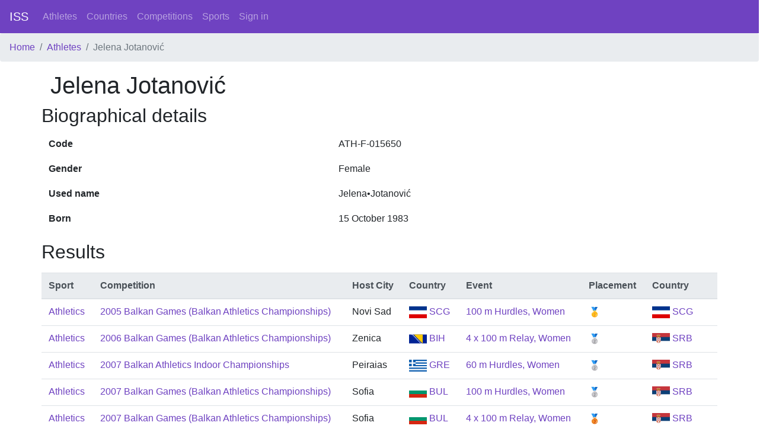

--- FILE ---
content_type: text/html; charset=utf-8
request_url: https://intersportstats.com/athletes/3000027318
body_size: 1548
content:
<html>
<head>
<title>InterSportStats</title>
<meta name="csrf-param" content="authenticity_token" />
<meta name="csrf-token" content="NMAdtYg158BXpyNYdHNUh6pO6PCryQqU920a4M7XzPzmSEby7MsrFFqhlFciHPVu5CmjZ9Y9epokus12G2ZGFg==" />

<link rel="stylesheet" media="all" href="/assets/application-698ff2f926c3eb8480c667ba5b4e6f7928dc053a6c859708d5fa69cf82f63a32.css" data-turbolinks-track="reload" />
<script src="/packs/js/application-2396a52fc510699745a8.js" data-_turbolinks-track="reload"></script>
</head>
<body class='d-flex flex-column min-vh-100'>
<nav class='navbar navbar-expand-lg navbar-dark bg-primary'>
<a class="navbar-brand" href="/">ISS</a>
<div class='collapse navbar-collapse'>
<ul class='navbar-nav mr-auto'>
<li class='nav-item'>
<a class="nav-link" href="/athletes">Athletes</a>
</li>
<li class='nav-item'>
<a class="nav-link" href="/countries">Countries</a>
</li>
<li class='nav-item'>
<a class="nav-link" href="/competition_types">Competitions</a>
</li>
<li class='nav-item'>
<a class="nav-link" href="/sports">Sports</a>
</li>
<a class="nav-link" href="/sign_in">Sign in</a>
</ul>
</div>
</nav>
<nav aria-label='breadcrumb'>
<ol class='breadcrumb'>
<li class="breadcrumb-item"><a href="/">Home</a></li>
<li class="breadcrumb-item"><a href="/athletes">Athletes</a></li>
<li class="breadcrumb-item active">Jelena Jotanović</li>

</ol>
</nav>
<div class='container wrapper flex-grow-1'>
<section>
<div class='row'>
<div class='col-12'>
<h1>Jelena Jotanović</h1>
</div>
</div>
<div class='row'>
<h2>Biographical details</h2>
<table class='table table-borderless'>
<tbody>
<tr>
<th scope='row'>Code</th>
<td>ATH-F-015650</td>
</tr>
<tr>
<th scope='row'>Gender</th>
<td>Female</td>
</tr>
<tr>
<th scope='row'>Used name</th>
<td>Jelena•Jotanović</td>
</tr>
<tr>
<th scope='row'>Born</th>
<td>15 October 1983</td>
</tr>
</tbody>
</table>

</div>
<div class='row'>
<h2>Results</h2>
<table class='table mt-2'>
<thead class='thead-light'>
<tr>
<th>Sport</th>
<th>Competition</th>
<th>Host City</th>
<th>Country</th>
<th>Event</th>
<th>Placement</th>
<th>Country</th>
<th></th>
</tr>
</thead>
<tbody>
<tr>
<td><a href="/sports/7">Athletics</a></td>
<td>
<a href="/competitions/3000001868">2005 Balkan Games (Balkan Athletics Championships)</a>
</td>
<td>Novi Sad</td>
<td><a href="/countries/205"><img height="20" width="30" src="/assets/flags/205-ecd0a7d97fee53912bd3a3db2284be544d677bc2349df9fe63b13baf08d6fe11.svg" /> SCG</a></td>
<td><a href="/events/3000056023">100 m Hurdles, Women</a></td>
<td>🥇</td>
<td><a href="/countries/205"><img height="20" width="30" src="/assets/flags/205-ecd0a7d97fee53912bd3a3db2284be544d677bc2349df9fe63b13baf08d6fe11.svg" /> SCG</a></td>
<td></td>
</tr>
<tr>
<td><a href="/sports/7">Athletics</a></td>
<td>
<a href="/competitions/3000001870">2006 Balkan Games (Balkan Athletics Championships)</a>
</td>
<td>Zenica</td>
<td><a href="/countries/25"><img height="20" width="30" src="/assets/flags/25-5d518cf6c57304c5fa739b9fabb3d786bcede0c460f9aedfe720ca1a3d42e342.svg" /> BIH</a></td>
<td><a href="/events/3000056070">4 x 100 m Relay, Women</a></td>
<td>🥈</td>
<td><a href="/countries/218"><img height="20" width="30" src="/assets/flags/218-16916c7f8a2322657f3ea93bb79b77c18b63bcb53f6271f1239fae5b7494f24e.svg" /> SRB</a></td>
<td></td>
</tr>
<tr>
<td><a href="/sports/7">Athletics</a></td>
<td>
<a href="/competitions/3000001770">2007 Balkan Athletics Indoor Championships</a>
</td>
<td>Peiraias</td>
<td><a href="/countries/94"><img height="20" width="30" src="/assets/flags/94-b947d2ebe4a0cf12570104ecc487efcf80e44cb35440b0b6ee6fe5170fa5c685.svg" /> GRE</a></td>
<td><a href="/events/3000053245">60 m Hurdles, Women</a></td>
<td>🥈</td>
<td><a href="/countries/218"><img height="20" width="30" src="/assets/flags/218-16916c7f8a2322657f3ea93bb79b77c18b63bcb53f6271f1239fae5b7494f24e.svg" /> SRB</a></td>
<td></td>
</tr>
<tr>
<td><a href="/sports/7">Athletics</a></td>
<td>
<a href="/competitions/3000001781">2007 Balkan Games (Balkan Athletics Championships)</a>
</td>
<td>Sofia</td>
<td><a href="/countries/35"><img height="20" width="30" src="/assets/flags/35-fd80b4719da045e9fe8efbc7ef069ad5b7f67abae1ace8ce2f44cd4a5ad9f012.svg" /> BUL</a></td>
<td><a href="/events/3000053510">100 m Hurdles, Women</a></td>
<td>🥈</td>
<td><a href="/countries/218"><img height="20" width="30" src="/assets/flags/218-16916c7f8a2322657f3ea93bb79b77c18b63bcb53f6271f1239fae5b7494f24e.svg" /> SRB</a></td>
<td></td>
</tr>
<tr>
<td><a href="/sports/7">Athletics</a></td>
<td>
<a href="/competitions/3000001781">2007 Balkan Games (Balkan Athletics Championships)</a>
</td>
<td>Sofia</td>
<td><a href="/countries/35"><img height="20" width="30" src="/assets/flags/35-fd80b4719da045e9fe8efbc7ef069ad5b7f67abae1ace8ce2f44cd4a5ad9f012.svg" /> BUL</a></td>
<td><a href="/events/3000053513">4 x 100 m Relay, Women</a></td>
<td>🥉</td>
<td><a href="/countries/218"><img height="20" width="30" src="/assets/flags/218-16916c7f8a2322657f3ea93bb79b77c18b63bcb53f6271f1239fae5b7494f24e.svg" /> SRB</a></td>
<td></td>
</tr>
<tr>
<td><a href="/sports/7">Athletics</a></td>
<td>
<a href="/competitions/3000001782">2008 Balkan Games (Balkan Athletics Championships)</a>
</td>
<td>Kastoria</td>
<td><a href="/countries/94"><img height="20" width="30" src="/assets/flags/94-b947d2ebe4a0cf12570104ecc487efcf80e44cb35440b0b6ee6fe5170fa5c685.svg" /> GRE</a></td>
<td><a href="/events/3000053554">100 m Hurdles, Women</a></td>
<td>🥉</td>
<td><a href="/countries/218"><img height="20" width="30" src="/assets/flags/218-16916c7f8a2322657f3ea93bb79b77c18b63bcb53f6271f1239fae5b7494f24e.svg" /> SRB</a></td>
<td></td>
</tr>
<tr>
<td><a href="/sports/7">Athletics</a></td>
<td>
<a href="/competitions/3000001772">2009 Balkan Athletics Indoor Championships</a>
</td>
<td>Peiraias</td>
<td><a href="/countries/94"><img height="20" width="30" src="/assets/flags/94-b947d2ebe4a0cf12570104ecc487efcf80e44cb35440b0b6ee6fe5170fa5c685.svg" /> GRE</a></td>
<td><a href="/events/3000053289">60 m Hurdles, Women</a></td>
<td>🥈</td>
<td><a href="/countries/218"><img height="20" width="30" src="/assets/flags/218-16916c7f8a2322657f3ea93bb79b77c18b63bcb53f6271f1239fae5b7494f24e.svg" /> SRB</a></td>
<td></td>
</tr>
</tbody>
</table>
</div>
</section>

</div>
<footer class='mt-3 p-2 border-top'>
<div class='row'>
<div class='col-12'>
<i>© 2020-2026 Bill Mallon, Hilary Evans, Jeroen Heijmans, Kristof Linke, Martin Kellner</i>
|
<a href="/static/about">About</a>
|
<a href="/feedbacks/new">Feedback</a>
</div>
</div>
</footer>
</body>
</html>


--- FILE ---
content_type: image/svg+xml
request_url: https://intersportstats.com/assets/flags/218-16916c7f8a2322657f3ea93bb79b77c18b63bcb53f6271f1239fae5b7494f24e.svg
body_size: 270466
content:
<?xml version="1.0" encoding="UTF-8"?>
<svg xmlns="http://www.w3.org/2000/svg" xmlns:xlink="http://www.w3.org/1999/xlink" width="1350" height="900">
<rect width="1350" height="900" fill="#fff"/>
<rect width="1350" height="600" fill="#0c4076"/>
<rect width="1350" height="300" fill="#c6363c"/>
<g>
<g transform="matrix(1,0,0,1.0043716,0,-0.32788075)">
<path fill="#21231e" d="m473.38,259.35zm1.0098,0.0337zm-93.132,5.2436c-2.30984-0.2547,3.48357-0.77423,4.85921-0.74476,29.2392-1.8271,58.4803-3.65646,87.7454-5.02418,0.006,2.14822-3.95456,0.6738-5.64195,1.28281-29.1557,1.44472-58.2914,3.26022-87.4244,5.10075l0.24884-0.33104,0.21312-0.28351-0.00025-0.00007zm-0.98838,0.21166zm6.5343,31.051c-2.1781-10.3503-4.3562-20.7007-6.5343-31.051,2.24726-0.16069,1.38028,4.47146,2.35289,6.27247,1.72326,8.18896,3.44653,16.3779,5.16979,24.5669-0.40297,0.52555-0.43759,0.86795-0.98838,0.21166zm0.50852,0.40289zm94.846-4.0806c0.0433,2.29366-4.10686,0.52718-5.7799,1.1954-29.69,0.92479-59.374,2.03894-89.0665,2.88458,0.19988-2.2311,4.5146-0.57519,6.41431-1.2042,29.4799-0.8776,58.953-1.98321,88.4321-2.87578zm-0.031,0zm94.368,3.466c2.17326,1.02636-3.85742,0.3909-5.13524,0.45206-29.7469-0.88096-59.4862-1.99829-89.2324-2.90039,0.261-2.20443,4.35614-0.33324,6.22483-0.82645,29.5516,0.92252,59.0972,2.03005,88.6514,2.87146l-0.3246,0.25718-0.18392,0.14571-0.00004,0.00043zm0.98838,0.21167zm6.5343-31.051c-2.1781,10.3503-4.3562,20.7007-6.5343,31.051-2.11816-0.77417,0.53953-4.65151,0.37613-6.6958,1.72326-8.18896,3.44653-16.3779,5.16979-24.5669,0.52516-0.60989,0.63576-0.32596,0.98838,0.21167zm-0.46196-0.61456zm-93.659-4.8395c0.85119-0.69952,3.25454-0.4022,5.6201-0.28896,29.3609,1.44451,58.7011,3.27626,88.0386,5.12823-0.33902,2.1985-4.37641,0.19693-6.27673,0.62314-28.9574-1.80781-57.9166-3.61747-86.8995-4.97079l-0.28992-0.29572-0.19233-0.19618-0.0002,0.00028zm0.48224,0.49189zm0.52164-0.70235zm-1.0098,0.0337zm-7.7662,0.33554c-0.26642-2.10699,3.13572-0.64702,4.5454-1.14803,1.46862,0.29926,4.03852-0.80448,4.72484,0.78781-1.24999,1.64015-1.01458-2.07321-0.69234,0.279-2.85184-0.1798-5.72414,0.0233-8.5779,0.0812zm0.0358,0zm-8.2687,0.15754c1.0121-0.99117-2.1605,0.38747-0.12416-1.2868,2.79684-0.11403,5.59664,0.039,8.39288,0.1126,0.0956,2.04592-3.17785,0.47514-4.63511,0.8877-1.04538-0.12573-3.39414,0.14117-3.7721-0.0661-0.18937-1.11976,0.32819-1.11472,0.13849,0.35262zm-0.001-1.0198zm-0.50493,0.49309z"/>
<path fill="#21231e" d="m595.05,245.94c0.0372-1.74531-1.12336,2.50426-2.61752,3.49924-3.30087,4.72366-5.97194,9.84635-8.52802,14.9999-1.91597-0.9918,1.28773-3.68708,1.60194-5.38187,2.55225-4.85337,5.37293-9.59783,8.85245-13.8509,0.23038,0.24454,0.46077,0.48908,0.69115,0.73362zm-19.257-3.8894c1.11489-2.15622,0.74235,3.64582,1.68789,4.68067,1.01782,4.15895,6.01522,4.8658,9.30486,2.99685,2.75858-1.1619,5.26098-2.84052,7.66234-4.60855,1.10343,2.00092-3.51171,3.10344-4.95573,4.43176-3.68943,2.32758-9.93234,3.71048-12.3254-1.08238-1.13466-2.10183-1.51617-4.50635-1.7094-6.85988l0.27578,0.36288,0.0596,0.0785,0.00003,0.00016zm0.33662-0.95972zm-2.3217,0.50873c-1.86165-1.06886,1.12616-0.83085,2.00025-0.60675,0.84953,0.6349-0.32476,1.29458-1.08013,0.87102-0.28529-0.10725-2.05396,0.15027-0.92012-0.26427zm-0.8499-0.55322zm-25.304-5.2652c-1.11228-1.84231,2.27293,3.41439,2.86485,4.85914,2.77981,4.639,7.31564,10.8912,13.5437,8.97385,3.98056-1.52616,6.61543-5.14297,8.89543-8.56764,1.75148,1.36422-1.99329,3.85915-2.86027,5.44615-3.18666,4.14828-9.57046,6.29638-13.8855,2.5393-4.38568-3.38206-7.03834-8.43233-9.44151-13.3037l0.45497,0.0273,0.42837,0.0257v-0.00006zm-0.85469-0.54601zm-28.404-0.52196c-0.9862-1.97825,2.03968,3.3787,2.5155,4.7294,2.43356,4.82873,7.244,10.8718,13.3708,8.52925,5.67603-2.37174,9.24016-7.79817,12.5177-12.7367,1.73769,1.46427-2.17742,4.15712-2.93552,5.96811-3.59358,4.70113-9.60295,10.4227-15.9662,7.48462-5.40233-2.82024-8.04852-8.77773-10.364-14.0999l0.45106,0.0655,0.41079,0.0596-0.0001,0.00014zm-0.78784-0.63739zm-33.758,0.67227c2.08897-0.5,2.52174,3.56913,4.3558,4.98183,3.49185,5.14994,10.3852,8.68657,16.3777,5.63581,5.33949-2.39297,9.39208-6.83258,13.024-11.29,1.56541,1.64519-2.6179,3.87631-3.56828,5.58578-4.92733,5.29594-12.9451,10.3756-20.1567,6.41828-4.51465-2.44149-7.70441-6.88804-10.0326-11.3317zm0.0645,0.24895zm0.94659-2.3343zm-1.0122,0zm-0.97763,0.3644c1.20423-0.49907,0.15925-0.84589,1.53075-0.65462-0.68554,0.7487,0.0961,1.26538,0.1567-0.17391,1.74497,1.19636-1.11609,1.56779-1.68745,0.82853zm0.38079,0.27301zm0.32587-1.1173zm-0.5479-0.26819zm-0.97525,1.1906c-0.16788-1.11305,0.0537-1.03062,0.9747-1.19,0.75087,1.27677-0.24,1.04137-0.9747,1.19zm0.18144,0zm-0.6231-0.45821c-2.47651-0.75314,1.95467-1.21263,0.4078,0.45179-0.35682-0.13032-1.64228-0.10653-0.4078-0.45179zm-0.90005-0.46423zm-0.19338,0.38004zm0.90005,0.46423zm-0.97883-0.36441c-2.16759-0.42351,0.61642,1.34548-0.52538-0.28424,0.9365-0.53696,1.75305,1.18652,0.35001,1.0037-1.59127,0.40291-1.09639-2.14183,0.17537-0.71946zm-0.71026-0.46542zm-0.302,2.552zm1.0122,0zm-33.684-0.16117c-1.52923-1.61612,2.78602,2.5088,3.5859,3.71858,4.69831,5.08626,12.0826,10.5385,19.2279,7.06916,4.5087-2.27149,7.49211-6.60018,9.922-10.8754,1.84456,1.34183-1.92238,4.18942-2.67985,5.9483-3.75595,5.44876-11.095,9.05955-17.4479,5.87542-5.52407-2.4388-9.72564-7.00847-13.4698-11.6108l0.45106-0.0655,0.41078-0.0596-0.00009-0.00009zm-0.93585-0.38725zm-28.302,1.5274c-1.38497-1.70396,2.49951,2.80557,3.14895,4.13944,3.45105,4.44999,8.6491,10.35,14.9307,8.07341,5.39524-2.60704,7.94324-8.55017,10.2228-13.7403,1.93604,1.19867-1.46661,4.57244-1.98583,6.51653-2.57583,5.01954-7.95743,10.6591-14.1249,8.22888-5.92753-2.41297-9.67595-8.02348-13.0751-13.165l0.45497-0.0273,0.42836-0.0257,0.0001,0.00001zm-0.91199-0.44016zm-25.7,6.5448c0.26845-2.42295,2.48706,3.01062,3.72633,3.64645,2.90521,3.86884,8.7862,6.35487,12.8763,2.70906,4.22689-3.29104,6.76664-8.1916,9.09722-12.9004,1.91177,1.29626-1.73644,4.49387-2.30264,6.43896-2.93895,4.87791-7.97076,10.977-14.4031,8.85164-4.20281-1.58182-7.02251-5.36233-9.41826-8.97893l0.39927,0.21982,0.0245,0.0135,0.00039-0.00014zm0.002-1.0198zm-2.077,0.79616c-2.21632-0.32364,0.86972-0.99964,1.81233-0.79438,1.10472,0.97881-0.44028,1.14503-1.309,1.0668-0.35662-0.0624-1.37114,0.51995-0.50333-0.27242zm-1.0075-0.077zm-17.892,3.6741c-1.66824-0.0297,3.14066,1.52771,4.4072,2.92192,3.41176,2.18178,9.44342,4.50078,11.9023-0.15689,1.05898-1.97376,1.39688-4.23344,1.58274-6.43893,2.19242,0.32355,0.0526,4.33402-0.24416,5.98073-1.43759,4.63417-7.192,5.11424-10.877,2.97475-2.6748-1.17937-5.11411-2.82219-7.46235-4.54787,0.23045-0.24454,0.46079-0.4892,0.69126-0.73371zm10.885,18.497c-0.17763,2.44645-1.89403-2.6447-2.60701-3.55988-2.60833-5.00483-5.47769-9.91068-9.05895-14.2899,1.67772-1.37425,2.76531,2.68796,4.04782,3.74505,3.09639,4.55843,5.64713,9.45624,8.09207,14.3861l-0.39189-0.23272-0.082-0.0487-0.00003,0.00004zm0.043,1.0174zm101.31-5.9736c-0.18613,2.39053-4.82344,0.59472-6.77936,1.37442-31.5046,1.65513-63.0113,3.28334-94.5322,4.5991,0.35876-2.32098,5.10517-0.60957,7.21342-1.32617,31.3754-1.35332,62.7371-3.00314,94.0982-4.64735zm-0.0525,0zm101.33,4.9549c-0.21954,2.38729-4.8924,0.12992-6.82256,0.72972-31.5125-1.35806-63.0114-3.00913-94.5093-4.66704,0.56932-2.27695,5.12619-0.12692,7.28702-0.63649,31.3277,1.64549,62.7732,3.26971,94.0449,4.57381zm0,1.0198zm0.001,0zm0.45242-0.28262z"/>
<path d="m583.45,264.21c3.2719-6.6002,6.7086-13.075,11.297-18.682-11.747,8.7421-17.928,7.4228-18.788-3.9591-0.69592-0.24775-1.6377-0.24775-2.5784-0.24775-8.9635,13.98-17.683,12.042-26.156-5.8148-11.543,18.351-21.448,18.022-29.225-1.1137-13.313,16.726-24.528,16.772-33.646,0.35359l-0.001-2.0854c0.50732,0.2261,0.16233,0.29826-1.0338,0.13229l-0.19337-0.38004c-0.35573,0.071-0.6828,0.13349-0.98242,0.18881-0.29961-0.0553-0.62789-0.11785-0.98241-0.18881l-0.19338,0.38004c-1.1973,0.16597-1.5422,0.0937-1.0349-0.13229v2.0866c-9.1174,16.417-20.333,16.372-33.646-0.35478-7.7769,19.135-17.683,19.465-29.226,1.1137-8.4717,17.857-17.192,19.794-26.155,5.8148-0.94064-0.001-1.8825,0-2.5796,0.24775-0.85827,11.382-7.0392,12.701-18.786,3.9591,4.5874,5.6068,8.0252,12.082,11.297,18.682,33.848-1.4131,67.579-3.181,101.31-4.9561,33.728,1.7751,67.457,3.543,101.31,4.9561h0.001z" fill="#edb92e"/>
<polygon points="504.63,277.31,482.13,288.56,459.63,277.31,482.13,266.06" transform="matrix(1.0106622,0,0,1.0182434,-5.1283744,-6.1909008)" fill="#EDB92E"/>
<g>
<path fill="#edb92e" d="m473.89,259.19-0.006,0.17559c-17.488,0.78174-48.477,2.522-93.121,5.3662l6.5343,31.051c29.651-0.83704,64.257-2.1383,94.845-3.0632,30.588,0.92484,65.195,2.2261,94.846,3.0632l6.5343-31.051c-44.64-2.86-75.63-4.6-93.12-5.38l-0.006-0.17679c1.7667-0.34755-0.97524-0.40769-8.2532-0.15633-7.278-0.25257-10.018-0.19122-8.2508,0.15633h-0.001z"/>
<path fill="#edb92e" d="m597.33,236.74-3.6837-0.61936c-7.075,17.39-13.417,17.812-14.611,1.27,1.5816-0.56885,0.95733-3.335,2.7491-2.2285,0.93943,0.57848,2.1308-1.0692,1.3536-1.9772-2.0054-1.4817-3.7876-1.252-5.5411,0.39808-0.82484-2.641-2.8506-3.8725-5.3752-2.7601-1.0898,0.48106-0.71621,2.4582,0.3784,2.3452,1.7679-0.18401,1.0576,1.6657,1.6079,2.902-12.548,16.482-18.963,14.52-17.4-7.1245-2.9878-0.61936-6.4662-1.2375-9.577-2.3512-11.548,23.346-19.765,24.349-26.418,3.3987,1.4253-1.068,1.0194-3.7511,3.1024-2.8888,1.1734,0.48587,2.1594-1.5995,1.1102-2.4895-2.4316-2.0613-5.0708-1.365-6.8387,1.2844-1.4193-2.8539-3.9488-3.8834-6.619-2.1491-1.1531,0.74804-0.43809,2.9429,0.78665,2.611,2.3528-0.63621,1.2964,2.4738,3.0762,3.5406-5.1007,19.695-30.867,21.02-26.65-8.1311-2.3647,0.0794-4.5014,0.15995-6.6298,0.23933-2.1296-0.0795-4.2663-0.15995-6.6322-0.23933,4.2173,29.151-21.55,27.826-26.649,8.1311,1.7786-1.0668,0.72218-4.1756,3.075-3.5406,1.2247,0.33193,1.9409-1.8629,0.78782-2.611-2.6715-1.7342-5.1997-0.70476-6.619,2.1491-1.769-2.6494-4.4083-3.3458-6.8387-1.2844-1.0504,0.88996-0.0645,2.9754,1.1101,2.4895,2.0818-0.86229,1.676,1.8208,3.1012,2.8888-6.6525,20.95-14.869,19.947-26.416-3.3987-3.1108,1.1136-6.5904,1.7318-9.5782,2.3512,1.5626,21.644-4.8512,23.607-17.4,7.1245,0.5503-1.2363-0.15875-3.086,1.6079-2.902,1.0946,0.11304,1.4694-1.8653,0.3796-2.3452-2.5259-1.1137-4.5504,0.11906-5.3752,2.7601-1.7535-1.65-3.5369-1.8785-5.5423-0.39808-0.77709,0.908,0.41542,2.5556,1.3536,1.9772,1.7929-1.1064,1.1674,1.6597,2.7491,2.2285-1.1925,16.542-7.5358,16.12-14.61-1.27l-3.6837,0.61936c-0.1134,4.0866,1.3059,8.4342,3.8067,11.63,10.608,13.554,18.499,10.479,18.788-4.7012,13.89,16.392,24.394,14.319,26.278-2.9705,11.685,21.809,30.433,11.372,30.821-1.8557,5.146,19.226,33.665,19.091,35.489-3.0066,1.8228,22.096,30.34,22.232,35.487,3.0066,0.38795,13.227,19.136,23.665,30.821,1.8557,1.8836,17.289,12.388,19.363,26.278,2.9705,0.28769,15.18,8.178,18.255,18.788,4.7012,2.4996-3.1942,3.9201-7.543,3.8067-11.63h-0.002z"/>
<path fill="#21231e" d="m593.72,235.62c4.42035,0.0529,4.09659,2.47992-0.16711,1.00541-0.24039-0.55867-0.74483-0.76636,0.16711-1.00541zm-0.55148,0.30909zm-14.312,0.98376c1.16449,0.80019,0.75643,3.84363,1.44574,6.24637,0.44281,2.39292,1.81934,7.19081,5.10289,5.32393,3.94972-3.12497,5.7706-8.0871,7.76379-12.5545,1.99124,1.0586-1.31141,4.28763-1.69505,6.15516-1.90284,3.11051-4.05796,8.35163-8.46091,7.75936-4.07546-2.50461-3.88959-8.1876-4.49068-12.4138l0.25373-0.39259,0.0805-0.12454v0.00057zm-0.33422,0.51714zm3.5166-2.6999c-0.23535,1.18205-1.37813,0.21489-1.45473,1.61274-0.0853,1.41247-2.39737,1.81681-1.40024,0.36786,0.74771-1.00213,1.07014-3.22892,2.85497-1.9806zm0.79018-1.1317c1.39325-2.16743,1.4084,2.38339-0.43779,2.18026-1.68696-0.0134-0.0348-0.99845,0.42268-1.59091,0.19229-0.13451-0.11764-0.8219,0.0151-0.58935zm0.59923-0.8226zm-6.323,0.96212c0.83333-0.13234,0.38212-1.6633,2.72043-1.97821,1.17208-0.2798,4.42981,0.43022,3.00334,1.83897-1.41394-1.3028-3.66527-1.07437-4.89654,0.35919l-0.45173-0.12018-0.3755-0.0999v0.00013zm0.82723,0.22008zm-5.5173-2.6663c-1.10113-1.94135,3.00183-1.62888,3.93323-0.56399,1.47105,0.51458,2.0684,4.23919,0.51457,2.35959-0.66798-1.83311-2.68078-2.72664-4.4478-1.7956zm0.12296,1.3722c0.49138,2.55158-2.61806-0.5429-1.21772-1.70331,0.92324-1.27327,1.10805,0.4049,0.76102,1.16989,0.0389,0.22812,0.18514,0.56135,0.4567,0.53342zm2.0615,3.7186c-1.13998-0.33671-1.03714-0.339-1.21378-1.9976,0.0869-0.91014-1.56601-0.90876-0.65384-1.73452,2.00859-0.11834,1.68723,2.44935,1.86762,3.73212zm0.0609-0.51833zm-17.964-6.4173c1.04706-2.14916,0.19517,4.21701,0.38105,5.54021,0.26715,3.80995-0.2516,8.9339,3.30869,11.3438,4.47689,0.55328,7.55438-3.97647,10.3697-6.8032,0.86954-1.79634,5.2322-5.59717,2.69668-1.66852-3.4853,3.86519-7.02787,9.44546-12.7512,9.6081-4.65413-1.61747-4.34631-7.71439-4.62884-11.7784,0.20662-1.36132-0.39676-7.09256,0.62388-6.24209zm0.20293-0.99821zm-9.2261-1.6248c-1.97345-1.45633,2.81352,0.35091,3.88548,0.49541,1.58037,0.68088,4.56327,0.35935,5.24746,1.58708-0.86854,1.12176-3.59656-0.52247-5.17107-0.52308-0.75062-0.32725-5.48367-1.02535-3.96187-1.55941zm-0.90483-0.45459zm-26.267,3.2171c1.43621,0.48473,1.67472,3.74145,2.86863,5.95494,1.73695,3.82972,4.34092,9.73853,9.4897,8.7066,6.46687-2.86337,9.49052-9.96879,12.8395-15.7643,2.04472-4.36295,1.87416,0.23332,0.0233,2.12412-3.32088,5.54051-6.48027,12.5373-13.0484,14.7154-5.8784,0.76848-8.68815-5.79593-10.5951-10.2536-0.46518-1.7455-1.84757-3.70414-1.57769-5.48321zm-0.17906,0.56404zm3.7757-3.5153c-0.28562,1.11307-1.89302,0.73119-1.97294,2.40994-0.26968,1.76224-2.3634,1.04814-1.04793-0.1732,0.53218-1.28237,1.24182-3.1327,3.02087-2.23674zm0.59208-1.6284c1.53383-2.08556,1.80574,2.6853-0.15308,2.65302-1.59974,0.0775-0.13414-1.01715,0.33222-1.57458,0.135-0.35201,0.1353-0.8206-0.17914-1.07844zm-6.9652,1.1233c0.59863-0.2418,0.55796-2.35872,3.02125-2.99938,1.38406-0.60916,4.46706,0.0855,4.29584,1.45571-0.85556,0.72177-2.39721-1.38554-3.78255-0.54881-1.58898,0.12001-2.08177,2.39643-3.53454,2.09248zm0.87259,0.0553zm-6.7659-2.0048c-1.51989-1.62577,2.34198-2.01658,3.42371-1.63211,1.34497,0.33514,4.31386,2.68693,2.54009,3.5459-1.04631-2.17041-3.7058-3.65923-5.9638-1.91379zm0.38198,1.6909c0.89366,2.27048-2.41443,0.24126-1.73476-1.16446-0.13078-1.62648,1.89793-1.29375,1.034-0.0613-0.11278,0.44842,0.0985,1.32368,0.70076,1.22572zm3.6969,4.1612c-1.09755,0.41176-1.66777-0.25075-2.20698-2.07939,0.0966-1.47169-1.62615-0.81171-1.49028-2.08174,2.75889-0.77621,2.22201,2.95428,3.69726,4.16113zm-0.23039-0.56645zm-26.893-7.1846c0.70054-2.21881-0.0356,4.12807,0.0428,5.55076-0.31094,6.59403,2.67729,15.2506,10.3023,15.8513,7.93822,0.47477,14.0898-6.72709,15.799-13.9082,2.11226,0.9697-1.03572,4.79975-1.7058,6.62573-3.65534,6.67077-13.2265,11.3076-19.8765,6.06713-5.97109-4.98168-6.0368-13.6799-5.07894-20.7688l0.31038,0.34953,0.2065,0.23255,0.00019-0.00003zm-0.0335-1.0174zm-6.6322,1.2568c-0.43299-1.96683,2.45398-0.70454,3.63958-1.1474,1.06516-0.15604,4.19908-0.27263,2.58682,0.9304-2.07561,0.0679-4.15097,0.14508-6.2264,0.217zm0.0382,0zm-6.1511-0.8214c-2.37288-0.0858,1.53868-0.67901,2.51035-0.33436,1.19816,0.38358,4.00588-0.72539,3.60257,1.1474-2.20983-0.0798-4.41966-0.15955-6.62978-0.231l0.31037-0.34954,0.20649-0.23254v0.00004zm-1.0003,0.14672zm-26.408,7.62c1.32812,0.61093,1.58193,3.93667,3.11235,6.05203,3.29761,6.35393,12.302,11.0914,18.6298,6.12001,5.61917-4.8039,5.55221-13.054,4.66592-19.7922,2.31595,0.081,1.01905,4.8802,1.4448,6.89443,0.13978,6.85334-3.40948,15.3774-11.1777,15.9536-8.44274,0.57476-15.0885-7.0012-16.9056-14.6615l0.17611-0.433,0.0543-0.13345,0.00002-0.00003zm-0.23038,0.56645zm3.6957-4.1612c0.17186,1.35151-1.60823,0.56743-1.49135,2.08506,0.0702,1.23372-1.98714,3.35454-1.74869,1.34333,1.12205-1.20159,0.7023-4.22121,3.24004-3.42839zm0.38317-1.6909c1.257-2.26578,2.12993,2.43562,0.18168,2.64947-1.5772,0.28534-0.26066-0.99056,0.13109-1.60207,0.0893-0.36811,0.0276-0.8267-0.31277-1.0474zm-6.7647,2.0048c0.56002-0.31749,0.25863-2.41144,2.61658-3.36142,1.29405-0.77958,4.4397-0.48861,4.44325,0.89445-0.75592,0.82473-2.55305-1.06666-3.82015-0.0612-1.55975,0.32466-1.76128,2.64329-3.23968,2.52821zm0.87139-0.0553zm-6.9652-1.1233c-1.60139-1.48335,2.21402-2.38904,3.44381-2.01373,1.29245,0.26808,4.46434,2.19182,2.65,3.19183-1.19948-2.20484-4.20839-3.10711-6.09381-1.1781zm0.59207,1.6284c1.17474,2.13851-2.36964,0.5493-1.86635-0.93336-0.33757-1.59676,1.71914-1.52398,1.01696-0.19253-0.0575,0.45817,0.26762,1.30226,0.84939,1.12589zm3.7745,3.5153c-1.12885,0.24263-1.39578-0.15952-2.12358-1.84607-0.0726-1.27557-2.18026-0.53676-1.43-1.7523,2.27211-0.7746,2.52113,2.39996,3.55358,3.59837zm-0.17905-0.56404zm-26.549-2.5099c-0.20613-2.40415,2.31228,3.55091,3.08216,4.61773,3.02653,4.83326,5.94433,11.0441,11.8558,12.7077,5.32028,0.005,7.46122-6.07353,9.2715-10.1591,0.18743-2.16352,3.16509-6.73035,1.88717-2.18019-2.02789,5.03619-3.99282,11.9749-9.99368,13.3448-6.13222-0.0317-9.50612-6.3623-12.5266-10.8386-1.51372-2.51789-2.88962-5.11547-4.1982-7.745l0.4331,0.17588,0.18881,0.0767-0.00006,0.00012zm-0.33901-0.95972zm-8.905,2.7938c-2.44392-0.25038,2.49295-1.10568,3.52018-1.31458,1.796-0.0615,4.29113-1.68992,5.54045-1.0382-0.22903,1.46978-3.54391,1.31649-5.0188,1.96674-0.80026-0.0462-5.11995,1.56276-4.04183,0.38604zm-1.0075,0.0746zm-17.359,6.8792c1.62514-0.26637,2.7218,2.82629,4.52032,4.36682,2.64721,2.61004,5.60126,6.6892,9.75499,6.09987,3.67356-2.52608,3.03684-7.87318,3.3113-11.8113-0.22927-1.58273-0.29613-8.21137,0.86711-4.2096,0.0282,5.38671,0.95481,11.7155-2.62549,16.224-3.98436,2.8873-8.25184-1.74594-10.9447-4.40679-1.64525-1.98437-3.90449-3.92324-4.88351-6.26307zm0.0609,0.51834zm2.0603-3.7186c0.0573,1.1083-1.30725,1.27342-0.95683,2.74358-0.0238,1.5391-1.66221,0.42631-0.94422-0.64333-0.01-1.14564,0.53696-2.34128,1.90105-2.10025zm0.12535-1.3722c0.78758-2.41774,2.29117,1.77206,0.51715,2.2416-1.53929,0.46951-0.16203-1.02224-0.1798-1.7495-0.0267-0.20498-0.14395-0.40762-0.33735-0.4921zm-5.5173,2.6663c0.51763-0.48894-0.29603-2.04707,1.76661-3.36862,1.00522-0.93845,4.80223-1.15124,3.75059,0.70239-1.95742-1.12537-4.29065,0.37605-4.68992,2.44632l-0.45173,0.12018-0.3755,0.0999-0.00005-0.00016zm0.82723-0.22008zm-5.6414-0.21768c-1.86926-1.14879,1.8532-2.10338,2.91983-1.76082,1.25511-0.0716,3.58554,2.13489,1.58641,1.92408-1.23885-1.35616-3.52774-1.08766-4.50624-0.16326zm-0.76636-0.66627zm1.473,1.8761c1.44185,2.18869-2.71479,0.50151-1.81331-1.1762,0.56143-1.47218,1.03191,0.29238,1.25545,0.99342,0.13426,0.14069,0.36212,0.31005,0.55786,0.18278zm3.5166,2.6999c-1.01377,0.43418-1.39273,0.35279-2.16799-1.34341-0.0205-1.11221-1.69813-0.36509-1.15854-1.46471,2.08909-1.07409,2.00031,2.07091,3.32653,2.80812zm-0.33423-0.51714zm-14.696-0.28743c0.12316-2.41599,1.94674,3.46092,2.756,4.55326,1.75343,2.89042,3.345,7.20687,7.08959,7.78886,3.70041-1.83945,3.45901-7.02126,4.0898-10.5885,1.42518-3.13202,0.95656,2.87974,0.45967,4.22111-0.48788,3.05305-2.05363,8.6329-6.19197,7.0685-4.64909-2.95496-6.5632-8.55575-8.75457-13.3517l0.40777,0.22853,0.14372,0.0805-0.00001-0.00056zm-0.16713-1.0054zm-3.6837,0.61938c4.197-1.39605,4.67574,1.00496,0.16713,1.00539-0.45609-0.44178-0.9044-0.47541-0.16713-1.00539zm-0.42138,0.48826zm4.7091,11.329c-1.96327,1.27455-2.90857-3.47938-3.76133-5.00663-0.27102-1.81139-2.18384-6.03476,0.0623-6.29353-0.0867,4.03391,1.22986,8.10515,3.69903,11.3002zm18.774-4.7168c-0.57942,0.10382,0.61202,3.22996-0.34136,5.53456-0.41833,4.36839-3.7059,10.0567-8.85811,8.34339-4.3935-1.40679-7.54471-5.06691-10.3699-8.53102,1.93398-1.14164,3.2716,3.40997,5.27529,4.26152,2.70567,2.83653,8.32834,5.52335,10.9866,1.20459,1.98402-3.09737,2.28728-6.90811,2.41702-10.4918,0.29468-0.10875,0.596-0.21234,0.89052-0.32122zm-0.89051,0.32112zm27.229-3.2027c-0.73331-0.12534,0.33883,3.13873-0.82706,5.27183-0.93273,5.15528-5.2038,10.8982-11.0872,9.49409-6.34385-1.49385-11.0351-6.51575-15.1934-11.2231,1.9628-1.14876,3.54231,3.4401,5.56848,4.39539,3.94613,3.58897,9.94985,8.1238,15.3223,4.74722,3.75514-2.95948,4.69246-8.01621,5.26898-12.499,0.31596-0.0615,0.63199-0.12502,0.94794-0.18638zm-0.94779,0.18641zm31.812-1.9327c-0.84669-0.52848,0.50928,3.5402-1.15529,5.51589-2.98148,8.14953-13.6758,12.3997-21.1058,7.4451-4.19781-2.47528-7.19615-6.51667-9.4933-10.7315,2.12416-0.79947,2.70082,3.92604,4.59525,5.10187,4.29725,5.96091,13.1602,9.09795,19.5534,4.5251,3.8924-2.57725,6.47361-7.05924,6.61303-11.7403,0.32679-0.0368,0.66793-0.0804,0.99272-0.11622zm35.504-2.9164c-0.90424-0.77737,0.36918,3.46903-1.06527,5.39795-2.69462,9.73313-14.4084,14.6829-23.5415,10.9869-5.84185-2.07991-10.3483-7.2207-11.8736-13.2039,2.22138-0.25699,1.89244,4.47389,3.82698,5.8678,6.19346,9.31131,21.6996,10.2443,28.2285,0.82498,2.06414-2.87919,3.11581-6.36922,3.41754-9.8737,0.33495-0.00018,0.6729,0.00023,1.00738-0.00005zm35.489,3.0331c-0.75342-0.71764-0.24281,3.50227-2.09139,5.16766-5.62112,10.4033-21.738,12.7611-29.632,3.70293-2.92746-3.22499-4.41496-7.52579-4.77259-11.8196,2.22471,0.10134,0.9645,4.60047,2.50861,6.29088,3.52246,9.7114,16.4886,12.9971,24.8557,7.55166,4.05827-2.38237,6.94259-6.49016,8.13852-11.0105,0.32986,0.0401,0.66388,0.0764,0.99316,0.11699zm30.819,1.816c-0.54989-0.32762-1.23663,3.57341-3.19459,5.19045-4.33233,6.41781-13.3332,10.4515-20.511,6.22031-4.74301-2.60335-7.96751-7.77589-8.12305-13.1954,2.14039,0.16506,0.89799,4.47479,2.60736,6.06324,3.34776,7.34735,13.4726,10.3682,20.0217,5.34536,3.58161-2.45008,6.20248-6.03662,8.252-9.8099,0.30976,0.0572,0.63915,0.12986,0.94761,0.18596zm-0.9478-0.18641zm27.229,3.2027c-0.51158-0.28961-1.64251,2.90211-3.68846,4.219-4.35725,4.22474-10.7264,9.59-17.1234,6.58686-4.65967-2.81898-5.84285-8.70313-6.4746-13.7112,2.19962-0.0282,0.99442,4.31765,2.23232,6.0091,1.02326,4.61216,5.46691,9.11091,10.4901,7.2379,5.63925-1.82898,9.86418-6.32847,13.6737-10.6627,0.28963,0.10251,0.60132,0.21884,0.89039,0.321zm-0.8905-0.32112zm18.774,4.7168c1.60676,1.56163-2.43073,3.74637-3.43954,5.31196-3.05784,3.26303-9.19855,6.30987-12.5548,1.79695-2.38869-3.29927-2.75905-7.5404-2.90203-11.4853,2.23841,0.24724,0.59693,4.65726,1.78659,6.54217,0.48279,3.71764,4.00989,7.78983,8.01076,5.766,3.77153-1.58309,6.58208-4.82473,9.09901-7.9318zm4.2042-10.805c0.70765-2.33588,0.5336,3.82891-0.20641,5.02472-0.74717,2.03623-1.76648,5.65421-3.569,6.11975-0.33663-1.58141,2.34622-3.86732,2.48751-6.03075,0.86539-1.03182,0.32423-6.14787,1.2879-5.11372zm0-1.0198zm-0.002,0zm0,1.0198z"/>
<path fill="#edb92e" d="m482.14,262.87c-33.9831-0.007-67.9688,1.70838-101.771,5.21779-7.82824-0.16357-1.90797-8.28401,3.26332-6.28889,66.8828-6.63062,134.465-6.58824,201.306,0.49558,7.55519,3.0911-1.5647,8.07021-5.92354,5.29755-32.186-3.177-64.531-4.729-96.874-4.723z"/>
<path fill="#0c4076" d="m482.14,105.07c9.4827,0,17.169,7.7439,17.169,17.298,0,9.5527-7.6862,17.298-17.169,17.298-9.4815,0-17.168-7.7439-17.168-17.298,0-9.5538,7.6862-17.298,17.168-17.298z"/>
<path fill="#edb92e" d="m485.26,84.894c1.6783-0.0457,3.026-1.4312,3.026-3.1329,0-1.7042-1.3501-3.0908-3.0308-3.1341-0.009-1.7234-1.3978-3.1173-3.1108-3.1173-1.7118,0-3.1012,1.3951-3.1108,3.1185-1.6795,0.0433-3.0308,1.4287-3.0308,3.1329,0,1.7017,1.3489,3.0872,3.0272,3.1329v6.4246h-5.491c-0.009-1.7222-1.399-3.1161-3.1108-3.1161-1.6903,0-3.0678,1.3614-3.1108,3.0547-1.7094,0.0084-3.0941,1.4083-3.0941,3.1329,0,1.7258,1.3847,3.1257,3.0953,3.1341,0.0429,1.6933,1.4181,3.0547,3.1096,3.0547,1.6664,0,3.0284-1.3229,3.1072-2.9826h5.4934v21.372h6.2311v-21.372h5.4934c0.0787,1.6597,1.4408,2.9826,3.1072,2.9826,1.6915,0,3.0678-1.3614,3.1096-3.0547,1.7106-0.0081,3.0953-1.4083,3.0953-3.1341,0-1.7246-1.3847-3.1245-3.0941-3.1329-0.0429-1.6933-1.4205-3.0547-3.1108-3.0547-1.7118,0-3.1,1.3939-3.1108,3.1161h-5.4898v-6.425z"/>
<path fill="#21231e" d="m487.78,81.761c0.7837-0.16044,1.26563,0.07068,0.9022,0.89596-0.36456,1.53642-1.82464,2.72958-3.40929,2.74556-0.057-0.611939-0.15181-1.17534,0.60993-1.1148,1.10578-0.301495,1.91536-1.38304,1.89716-2.52672zm-3.0308-3.1317c0.94669,0.142646,0.96875-0.121972,0.63462-0.505077,1.86638,0.0622,3.45234,1.7768,3.40875,3.63665-0.62011,0.04608-1.17173,0.114767-1.0901-0.64583-0.26241-1.10836-1.31638-1.96858-2.45928-1.97958-0.16476-0.168414-0.32874-0.33922-0.49399-0.50616zm0.49299,0.50632zm-3.0976-3.1161c-0.15909-0.783964,0.0692-1.27979,0.89887-0.90556,1.56416,0.378377,2.73567,1.90441,2.71793,3.51051-0.62448,0.05264-1.17312,0.115346-1.0972-0.64824-0.27748-1.12544-1.35782-1.97534-2.5196-1.95671zm-3.0976,3.1173c0.12042-0.948408-0.14006-0.974066-0.5156-0.626595,0.0207-1.88802,1.72006-3.55425,3.61309-3.51044,0.0464,0.624875,0.11389,1.17794-0.65056,1.10266-1.12525,0.273241-1.96806,1.37202-1.95393,2.52794-0.16431,0.16882-0.3288,0.337559-0.493,0.50643zm0.49299-0.50632zm-3.0308,3.1305c-0.78465,0.161986-1.26782-0.07359-0.8998-0.89838,0.36214-1.53828,1.82736-2.72821,3.41157-2.74311,0.0566,0.611558,0.15234,1.1762-0.60994,1.11361-1.10807,0.299629-1.91986,1.383-1.90183,2.52788zm3.0272,3.1329c-0.94799-0.146838-0.96823,0.117145-0.63463,0.502677-1.86421-0.06475-3.44748-1.77758-3.40496-3.63548,0.61924-0.04556,1.17156-0.115451,1.09,0.64462,0.26095,1.10785,1.31461,1.96545,2.45536,1.97954,0.16487,0.169199,0.32874,0.341051,0.49423,0.50864zm-0.493-0.50872zm-0.51926,6.9333v-6.4246c0.97884-0.256192,1.16489,0.280405,1.0122,1.15574v5.26886c-0.49465,0.584918-0.51113,0.593664-1.0122,0zm1.0122,0zm-5.9971-0.50992h5.491c0.2532,0.978382-0.27444,1.17592-1.15574,1.0198h-4.33526c-0.58405-0.495349-0.58531-0.515742,0-1.0198zm0,1.0198zm-3.1108-3.1161c-0.1592-0.784278,0.0694-1.27929,0.89886-0.90555,1.56364,0.379439,2.73513,1.90307,2.71793,3.50933-0.62169,0.0511-1.17449,0.117609-1.096-0.64583-0.27902-1.12697-1.35618-1.9759-2.52079-1.95795zm-3.1084,3.0547c0.13909-0.945162-0.11803-0.979858-0.50187-0.638544,0.0575-1.86092,1.74409-3.47743,3.60955-3.43597,0.0411,0.615795,0.1215,1.17909-0.63983,1.09906-1.11138,0.268071-1.95515,1.33656-1.96564,2.47866-0.16721,0.165544-0.33599,0.331495-0.50221,0.49679zm0.50255-0.4967zm-3.0929,3.1197c-0.7906,0.164948-1.26656-0.07936-0.8985-0.90559,0.37152-1.56023,1.87604-2.75524,3.48427-2.73718,0.048,0.621654,0.12201,1.17986-0.64318,1.10518-1.12895,0.281464-1.95963,1.37925-1.94259,2.53759zm3.0941,3.1209c-0.94977-0.123293-0.96313,0.143905-0.62286,0.519376-1.8946-0.02318-3.52935-1.7531-3.48356-3.6402,0.62877-0.05113,1.16988-0.107573,1.0936,0.65544,0.26665,1.12322,1.35153,1.9838,2.5092,1.9691,0.16795,0.165007,0.33525,0.333295,0.50362,0.49628zm-0.50256-0.49669zm3.1072,3.0547c0.15625,0.77861-0.0637,1.28014-0.89168,0.9064-1.54161-0.37051-2.70955-1.85496-2.72223-3.43818,0.61539-0.06206,1.16954-0.145841,1.1051,0.61574,0.29471,1.10535,1.3627,1.93396,2.50881,1.91604zm3.1072-2.9826c-0.1444,0.937675,0.11335,0.983985,0.49733,0.649243-0.10199,1.82837-1.76834,3.3931-3.60434,3.35319-0.0373-0.60859-0.12676-1.18124,0.63266-1.09638,1.09284-0.262224,1.93395-1.29665,1.96944-2.41973,0.1682-0.162147,0.33731-0.323942,0.50491-0.48632zm-0.50493,0.48586zm5.9983,0.53398h-5.4934c-0.2532-0.978382,0.27444-1.17592,1.15574-1.0198h4.33766c0.58018,0.496093,0.58837,0.517498,0,1.0198zm0-1.0198zm-0.50613,21.882v-21.372c0.97884-0.256192,1.16489,0.280405,1.0122,1.15574v20.2163c-0.49465,0.5849-0.51114,0.59368-1.0122,0zm0.50613,0.50992zm6.2311,0h-6.2311c-0.2532-0.97838,0.27444-1.17592,1.15574-1.0198h5.07536c0.58015,0.49611,0.58841,0.51743,0,1.0198zm0.50613-0.50992zm0-21.372v21.372c-0.97884,0.25619-1.16489-0.28041-1.0122-1.15574v-20.2163c0.49465-0.584928,0.51113-0.593674,1.0122,0zm-1.0122,0zm5.9995,0.50993h-5.4934c-0.2532-0.978382,0.27444-1.17592,1.15574-1.0198h4.33766c0.61835,0.487793,0.5559,0.501114,0,1.0198zm0-1.0198zm3.1072,2.9826c0.15008,0.76847-0.0521,1.2802-0.87857,0.9113-1.51829-0.36347-2.6837-1.80117-2.73348-3.36023,0.6053-0.06892,1.16477-0.17869,1.1171,0.57962,0.30795,1.0835,1.36621,1.88568,2.49495,1.86931zm3.1072-3.0547c-0.13912,0.945169,0.11808,0.979856,0.50183,0.638532-0.0561,1.86123-1.74247,3.47778-3.60811,3.43622-0.0415-0.61709-0.12087-1.17873,0.64102-1.09812,1.11124-0.268671,1.95323-1.33677,1.96299-2.47871,0.16702-0.166085,0.33719-0.331264,0.50227-0.49792zm-0.50255,0.49669zm3.0941-3.1209c0.7902-0.164836,1.26715,0.07919,0.8986,0.90559-0.37074,1.56126-1.87663,2.75658-3.48547,2.73837-0.0481-0.621389-0.12176-1.18018,0.64318-1.10556,1.12929-0.280684,1.96194-1.38008,1.94369-2.5384zm-3.0929-3.1197c0.94976,0.123278,0.96313-0.143824,0.62287-0.519394,1.89385,0.02362,3.52751,1.75279,3.48256,3.63904-0.62841,0.05103-1.17033,0.107695-1.0935-0.65544-0.26712-1.12206-1.35102-1.983-2.50801-1.9675-0.16811-0.165235-0.33515-0.333059-0.50392-0.49671zm0.50255,0.49669zm-3.1084-3.0547c-0.15563-0.777035,0.0626-1.2813,0.89049-0.90677,1.54197,0.37019,2.71156,1.85469,2.72482,3.43835-0.61464,0.06147-1.16922,0.146536-1.1051-0.61456-0.29518-1.10572-1.36093-1.93435-2.51021-1.91702zm-3.1108,3.1161c0.14266-0.954848-0.11272-0.975006-0.50238-0.628993,0.0227-1.88704,1.72124-3.55084,3.61337-3.50689,0.0464,0.624866,0.11389,1.17795-0.65056,1.10265-1.12497,0.2722-1.96838,1.37138-1.95434,2.52674-0.16864,0.168848-0.33771,0.337562-0.50609,0.50649zm0.50612-0.50632zm-5.9959-0.51353h5.4898c0.2532,0.978382-0.27444,1.17592-1.15574,1.0198h-4.33406c-0.58016-0.496109-0.58839-0.517424,0-1.0198zm0,1.0198zm0.50613-6.9345v6.4246c-0.97884,0.256192-1.16489-0.280405-1.0122-1.15574v-5.26886c0.49033-0.605226,0.50188-0.57543,1.0122,0zm-1.0122,0zm0.50613,0zm-0.50613,0z"/>
<path fill="#21231e" d="m499.82,122.37c-0.69799,0.0953-1.26389,0.0552-1.03216-0.80265-0.22012-5.9866-3.92922-11.6752-9.3245-14.2818-2.26582-1.12113-4.79136-1.70106-7.31839-1.70339-0.0929-0.70294-0.0585-1.2752,0.80262-0.99859,6.27187,0.21967,12.2044,4.12271,14.9662,9.745,1.2599,2.48109,1.89891,5.26157,1.90625,8.04138zm-17.675,17.808c-0.0929-0.69814-0.0585-1.27217,0.80264-1.04009,5.94126-0.22531,11.546-3.95665,14.1223-9.30217,1.14747-2.30975,1.73451-4.88799,1.73794-7.46535,0.70284-0.0953,1.2667-0.0552,0.99133,0.80263-0.2145,6.31771-4.09317,12.3356-9.76365,15.1316-2.43547,1.2353-5.16184,1.86656-7.89053,1.87335zm-17.674-17.808c0.69799-0.0953,1.26389-0.0552,1.03216,0.80265,0.22011,5.98653,3.92925,11.6754,9.32449,14.2818,2.26539,1.1212,4.79059,1.70082,7.3172,1.7034,0.0929,0.70294,0.0585,1.2752-0.80262,0.99859-6.27155-0.22-12.2034-4.12305-14.965-9.74499-1.25988-2.48111-1.89892-5.26156-1.90623-8.04141zm17.674-17.808c0.0929,0.69814,0.0585,1.27217-0.80264,1.04009-5.94128,0.22551-11.5449,3.95672-14.1214,9.30198-1.14737,2.30979-1.73419,4.88818-1.73758,7.46552-0.70284,0.0953-1.2667,0.0552-0.99133-0.80263,0.21505-6.31699,4.09124-12.3381,9.76368-15.1316,2.43504-1.23535,5.16098-1.86632,7.8893-1.87334z"/>
<path fill="#edb92e" d="m498.96,118.85c0.23158,1.1353,0.35454,2.3103,0.35454,3.5141,0,0.83103-0.0598,1.6488-0.1731,2.4498-5.6438-0.19723-11.302-0.33072-16.995-0.33072-5.6927,0-11.351,0.13349-16.996,0.33072-0.11341-0.80096-0.17309-1.6188-0.17309-2.4498,0-1.2038,0.12294-2.3788,0.35572-3.5141,5.5841-0.19122,11.183-0.32352,16.813-0.32352,5.6307,0,11.229,0.13229,16.813,0.32352z"/>
<path fill="#21231e" d="m499.82,122.37c-0.30016-0.11009-1.05994,0.2422-1.0132-0.21647-0.012-1.07272-0.12562-2.1443-0.3404-3.19544,0.3157,0.0479,0.99981-0.45709,1.03377,0.0144,0.21552,1.11861,0.32033,2.25957,0.31983,3.39747zm-0.69711,2.9585c-0.0724-0.25491,0.24475-1.31059-0.1847-0.83167-0.39168,0.47095-0.26548-0.004-0.22795-0.33256,0.0594-0.59642,0.0994-1.19536,0.094-1.795,0.28975,0.0998,0.9868-0.2046,1.0112,0.1588-0.005,0.79061-0.0671,1.58084-0.1743,2.364-0.17275,0.14538-0.34548,0.29151-0.51825,0.43643zm0.51806-0.43656c0.25818,0.58161-0.90359,0.56404-0.2426,0.20444,0.0809-0.0682,0.16174-0.13629,0.2426-0.20444zm-17.495,0.10704c0.10952-0.32649-0.26762-1.13963,0.28822-1.0198,5.57628,0.003,11.1517,0.13392,16.7243,0.3298-0.12101,0.32181,0.22776,1.14717-0.32375,1.00752-5.56069-0.19529-11.1249-0.31587-16.6888-0.31752zm-17.496-0.10704c0.23517-0.1171,1.32876,0.0112,0.7799-0.33004-0.66416-0.39181,0.28148-0.22674,0.5924-0.28124,5.37257-0.18235,10.7478-0.3,16.1237-0.2991-0.10952,0.32649,0.26762,1.13963-0.28822,1.0198-5.56468,0.005-11.1287,0.13001-16.6897,0.3272-0.17266-0.14555-0.3455-0.29103-0.51805-0.43662zm0.51806,0.43656c-0.52863,0.35657-0.70757-0.79582-0.24251-0.20444,0.0808,0.0682,0.16189,0.1363,0.24251,0.20444zm-0.697-2.958c0.29086,0.0979,0.9733-0.19896,1.0132,0.1516,0.00058,0.74494,0.067,1.4886,0.1627,2.2269-0.29951-0.0569-0.94304,0.34042-1.0212-0.01-0.1002-0.78519-0.15576-1.57744-0.1547-2.36882zm0.84513-4.0229c0.0944,0.25471-0.16695,1.31112,0.25346,0.83115,0.43002-0.49592,0.13517,0.23189,0.12471,0.50856-0.13999,0.88698-0.21006,1.78514-0.2098,2.68311-0.30327-0.11123-1.08197,0.25027-1.0112-0.23331,0.0188-1.13611,0.1345-2.2712,0.3649-3.38427,0.15887-0.13489,0.32125-0.27123,0.47793-0.40524zm-0.47867,0.40529c-0.0561-0.61333,0.8337-0.4371,0.0937-0.0794l-0.055,0.0466-0.0387,0.0328-0.00002,0.00007zm17.309-0.73001c-0.10952,0.32649,0.26762,1.13963-0.28822,1.0198-5.50414,0.006-11.0076,0.12846-16.5083,0.3192,0.0989-0.32935-0.30517-1.12878,0.25455-1.02735,5.51183-0.18637,11.0276-0.31402,16.5419-0.31165zm17.309,0.73121c-0.23255,0.1366-1.31671,0.0555-0.77108,0.39103,0.60716,0.38732-0.42201,0.14068-0.69717,0.18785-5.27821-0.17646-10.559-0.2857-15.8404-0.28723,0.10952-0.32649-0.26762-1.13963,0.28822-1.0198,5.51534,0.004,11.0298,0.13282,16.5417,0.3221,0.15944,0.13509,0.31982,0.27225,0.47868,0.40605zm-0.47868-0.40649c0.59538-0.15831,0.56814,0.75232,0.0942,0.08l-0.0549-0.0466-0.0393-0.0334-0.00001,0.00003z"/>
<path fill="#edb92e" d="m468.82,133.18c-3.6348-2.2574-4.2698,1.2363-4.1779,4.7493,0.34618,13.234,2.8649,25.827-0.67444,42.031-1.4157,6.4847-3.6969,10.132-1.4742,11.382,5.67,3.187,8.2687,6.1022,7.3687,7.6705,1.676,3.2183,5.8563,2.5965,12.278,1.5646,6.4221,1.0319,10.604,1.6536,12.281-1.5646-0.90125-1.5683,1.6986-4.4835,7.3675-7.6705,2.2238-1.2496-0.0573-4.8972-1.4742-11.382-3.5381-16.205-1.0194-28.797-0.67445-42.031,0.0919-3.5129-0.54194-7.0066-4.1767-4.7493-7.1562,4.445-19.404,4.4955-26.643,0z"/>
<path fill="#21231e" d="m465.15,137.91c-1.13492,0.39435-1.10489-0.45711-1.0059-1.31084,0.0741-1.72415,0.3321-4.27811,2.42455-4.63622,0.90579-0.0879,1.76607,0.31743,2.51989,0.77692-0.31968,1.37213-1.14114,0.3878-2.02702,0.24591-1.57427-0.12729-1.75392,1.89596-1.87295,3.04179-0.0473,0.62629-0.0522,1.2548-0.0386,1.88244zm-0.68518,42.154c-1.49056,0.14927-0.72608-1.14459-0.61519-2.03882,2.10769-10.3489,1.55599-20.9734,0.74386-31.4296-0.19569-2.88366-0.37622-5.76922-0.4525-8.6589,1.42763-0.51187,0.96307,0.96944,1.07474,1.86102,0.53321,11.1562,1.9787,22.3804,0.41763,33.5213-0.28791,2.26452-0.68891,4.51405-1.16854,6.74505zm-1.7225,10.828c-0.24418,1.40216-1.28074,0.5448-1.5363-0.35237-0.4797-2.41277,0.7936-4.72699,1.32894-7.03154,0.35009-1.21112,0.674-2.43034,0.94207-3.66242,1.4748-0.1483,0.7406,1.11274,0.56702,1.98677-0.57116,2.69693-1.88817,5.2662-1.95201,8.04692,0.0398,0.42209,0.26201,0.81769,0.65028,1.01264zm7.5704,7.8786c-1.231,0.98022-0.69309-0.14898-0.89308-0.98728-1.3885-2.62471-4.14433-4.13428-6.57813-5.66227-1.22736-0.39213,0.16316-1.82665,0.85206-0.67925,2.50362,1.59179,5.31919,3.21134,6.66951,5.97232,0.42825,0.39574-0.0547,2.48146-0.0524,1.35794l0.00002-0.001,0.002-0.00011zm-0.89528,0.47385zm12.806,0.82501c0.15434,1.33728-0.52616,1.05384-1.66398,1.26951-3.06792,0.36834-6.4309,1.22195-9.34575-0.21141-0.77385-0.42499-1.39203-1.10269-1.79624-1.88338,0.96526-1.01893,1.19535,0.27865,1.9505,0.77812,2.41126,1.46815,5.38593,0.73772,8.0211,0.46119,0.94624-0.12091,1.8887-0.32408,2.83437-0.41403zm-0.15995,0zm11.923-0.80697c1.11314-1.06205,1.03627,0.22511,0.30156,0.86126-2.01817,2.29356-5.41733,1.84354-8.13508,1.55829-1.36808-0.16802-2.72863-0.39057-4.08966-0.60701-0.23186-1.43768,1.01579-0.8303,1.90275-0.7301,2.83865,0.32523,5.93404,1.15437,8.64506-0.12199,0.66223-0.0395,1.44916-2.01211,1.37428-0.9598l0.001-0.00065zm0.87617-0.50993zm6.6835-7.8605c1.05382,0.97535-0.26305,1.2773-1.00509,1.76909-2.14025,1.42973-4.62336,2.84185-5.72381,5.27844,0.35122,0.74069-0.92909,1.90267-1.04158,0.73193-0.12417-2.19348,1.92805-3.68489,3.43095-4.96056,1.36651-1.05589,2.83668-1.97197,4.33953-2.8189zm-1.7225-10.828c1.25686-0.74767,1.13395,0.66286,1.40021,1.51294,0.59706,2.81863,2.00978,5.50848,1.97749,8.42816,0.016,0.64513-0.95328,2.32826-1.39999,1.3469-0.57038-0.64574,0.79586-1.16624,0.40587-2.05358-0.46751-3.14524-1.79308-6.1065-2.38358-9.23442zm-0.68517-42.154c1.45659-0.43718,0.91058,1.02714,0.94531,1.92363-0.51843,11.0491-1.96313,22.1616-0.44623,33.1977,0.28854,2.28752,0.68857,4.56018,1.17538,6.81363-1.30055,0.76997-1.13178-0.75155-1.36418-1.62023-2.12616-10.4371-1.58231-21.153-0.76265-31.6992,0.19683-2.86901,0.37555-5.74114,0.45237-8.61557zm-3.4068-4.3019c-0.98595-0.83683-0.0366-1.26962,0.81291-1.50932,1.61678-0.68258,3.1457,0.75905,3.33512,2.32222,0.26503,1.15057,0.29609,2.33957,0.2692,3.51535-1.44837,0.43519-0.9023-1.01329-1.0486-1.90866-0.12606-1.14-0.27977-3.12038-1.83262-3.04839-0.55515,0.0743-1.06387,0.34429-1.53601,0.6288zm-27.173,0c0.34904-1.48258,1.34021-0.27401,2.19942,0.0405,6.28023,2.87072,13.6596,3.05873,20.2142,1.02284,1.47551-0.48427,2.90628-1.11632,4.22966-1.9316,1.06356,0.9042-0.12844,1.26861-0.90841,1.67168-6.56178,3.12782-14.3442,3.37712-21.2439,1.24644-1.56848-0.51089-3.085-1.18501-4.49102-2.04984z"/>
</g>
<g id="g3987">
<path d="m363.03,212.12c-1.8968-4.1431-0.36646-9.9267,0.25306-11.235,0.31394-0.66267-0.61595-2.1179-1.0194-2.6879-12.907-18.281-13.128-19.903-4.2305-26.753,8.0288-6.1804,26.161-12.19,39.133-16.235,2.7013-2.0625,4.4203-4.8671,6.8757-7.1762-24.928,1.7932-51.946,11.919-65.572,23.754-7.2004,6.2538,1.5554,18.889,12.28,38.106,6.631,4.7842,9.7418,7.0102,12.28,2.2273h0.001z" fill="#edb92e"/>
<path fill="#21231e" d="m362.83,200.67c1.42356,0.15756,0.52025,1.20436,0.37718,2.06975-0.70703,2.98973-0.96545,6.28561,0.28622,9.1714-1.1655,1.08438-1.29206-0.62648-1.55226-1.47223-0.67614-3.22372-0.28088-6.70903,0.88886-9.76892zm-0.97525-2.1732c0.70327-0.97529,1.15582-0.30292,1.49075,0.4833,0.32245,0.64097,0.69801,1.4101,0.3959,2.1275-0.66451-0.17858-1.01351-0.44623-1.04137-1.12077-0.21462-0.53043-0.52197-1.02367-0.84528-1.49003zm-4.1254-27.454c1.39475,0.99442-0.63226,1.5257-1.23665,2.27869-2.20407,1.75225-4.72794,4.22169-3.98144,7.32816,1.16243,4.64361,4.24326,8.48251,6.79954,12.4352,1.10994,1.61543,2.23755,3.21862,3.36696,4.82047-1.05118,1.37902-1.51846-0.72115-2.22185-1.39503-3.13688-4.6999-6.7813-9.22107-8.68013-14.6042-1.05887-2.78929,0.0851-5.89819,2.28684-7.77894,1.14088-1.12044,2.40535-2.10506,3.66673-3.08435zm39.134-16.236c1.49486,1.18373-0.90984,1.141-1.7053,1.57016-11.095,3.59176-22.3191,7.13826-32.5998,12.7354-1.45801,0.82839-2.88099,1.72344-4.21543,2.74078-1.3627-0.95927,0.51206-1.47439,1.19767-2.0926,8.34889-5.23365,17.7559-8.43325,27.0105-11.6573,3.47549-1.16871,6.96825-2.28528,10.4686-3.37703l-0.15637,0.0806,0.0002-0.00005zm0.61116,0.81299zm6.6059-7.074c-0.28058-2.02239,0.76279,0.33335-0.56111,0.73125-2.00817,2.11887-3.69971,4.56319-6.04488,6.34278-1.29837-0.89917,0.35048-1.40197,0.91329-2.14217,1.87535-1.84134,3.39174-4.01461,5.31183-5.81336,0.12697,0.29381,0.25383,0.58789,0.38087,0.8815zm-0.0717-1.0174c2.15314-0.95468,0.72445,1.46557,0.14867,0.34418l-0.0774-0.17913-0.0713-0.16505zm-65.206,24.648c-1.48319-0.94729,0.65089-1.62413,1.28245-2.3688,10.3237-7.9504,22.541-13.0547,34.926-16.8412,9.4408-2.81216,19.1685-4.70981,28.9973-5.43829,0.62827,1.65229-1.50406,0.92587-2.45502,1.22836-16.8376,1.68551-33.427,6.37331-48.5195,14.0549-5.03877,2.63385-9.91383,5.64711-14.2312,9.36501zm12.244,37.306c-0.68468,1.76551-1.21177-0.41899-1.73445-1.11723-4.35334-7.95055-9.3681-15.6093-12.6266-24.1044-1.39982-3.78852-2.34836-8.65096,0.59198-11.9784,0.57356-1.52973,2.24856-0.12289,0.8083,0.61154-2.76449,3.11772-1.68286,7.64838-0.39609,11.1688,3.30928,8.49618,8.33567,16.1681,12.694,24.1403,0.0487,0.15342,1.08434,1.80514,0.66286,1.27929zm-0.5897,0.82742zm12.574,1.3037c0.024,1.32186,0.66803,0.75402-0.45426,2.13529-1.34413,1.98531-4.08001,1.80097-5.92365,0.67096-2.19807-1.15762-4.17624-2.67559-6.19647-4.10946,0.5393-1.63338,1.64041,0.16,2.52037,0.55775,2.1717,1.37773,4.32157,3.41814,7.03874,3.38062,1.5537-0.13946,1.96382-1.87755,3.01527-2.63516zm-0.44643,0.26939zm0.44764,0.75045zm0.45957-0.7228z"/>
<path d="m359.11,213.58c-0.56223-1.6452-0.96689-3.2315-1.245-4.7192-0.54312-2.7096-0.31036-5.5166,0.59089-8.1516-2.9747-4.2093-6.3123-8.783-8.7211-13.328-1.7201-3.2448-3.0487-6.8575-2.0376-10.558,1.0791-3.9471,4.4943-6.6362,7.58-9.0115,3.6957-2.8455,8.6244-5.3374,13.613-7.466,11.172-4.6338,20.054-6.902,26.563-7.1077l-4.1314,3.8353c-12.112,3.917-26.406,9.0836-33.283,14.379-8.8978,6.8503-8.677,8.4715,4.2305,26.753,0.40227,0.57005,1.3334,2.0253,1.0194,2.6879-0.61954,1.3085-1.7619,7.341,0.13608,11.483-1.1149,2.101-2.73,1.003-4.3164,1.2038h0.001z" fill="#edb92e"/>
<path fill="#21231e" d="m357.37,208.96c1.2023-0.69963,1.12019,0.49762,1.32007,1.34677,0.24836,1.04899,0.54912,2.08555,0.8988,3.10523-0.76918,0.50853-1.16351,0.2382-1.26044-0.60011-0.39409-1.26052-0.7216-2.57907-0.95843-3.85189zm0.99077-0.20204zm-0.31634-7.7547c1.07875-1.17627,0.92008,0.1568,0.55133,0.9891-0.5813,2.19952-0.68318,4.53204-0.23487,6.76558-1.18468,0.67074-1.15285-0.50747-1.22367-1.38305-0.2147-2.30362,0.0908-4.64736,0.8412-6.83345,0.022,0.15393,0.0436,0.30834,0.066,0.46182zm0.82366-0.59171zm-9.5794-12.791c0.87844-0.90594,1.20031,0.0102,1.58643,0.78533,2.37674,4.18619,5.21998,8.07918,7.99299,12.0061-0.76071,1.02097-1.20066,0.13008-1.66879-0.60132-2.79759-3.95397-5.6275-7.90822-7.91063-12.1901zm-2.0782-10.933c1.19103-0.0396,0.89352,0.75122,0.71496,1.58149-0.38383,3.12158,0.81923,6.16426,2.25582,8.87076-0.86221,0.88672-1.20217,0.0339-1.52554-0.77211-1.44023-2.97236-2.36859-6.40777-1.44524-9.68014zm7.7602-9.282c1.04219,0.73396,0.1623,1.2091-0.5491,1.71257-2.62612,2.07397-5.31561,4.49701-6.23705,7.83888-1.34898,0.0592-0.81101-0.96892-0.44048-1.76549,1.48584-3.31153,4.42601-5.62575,7.22663-7.78596zm13.728-7.5322c0.86212,1.00293-0.16382,1.20712-0.97566,1.53465-4.24032,1.8885-8.42973,3.99034-12.138,6.80855-1.20061-0.83657,0.13148-1.337,0.84993-1.87494,3.8184-2.62363,8.01992-4.64186,12.2638-6.46826zm-0.005,0.002zm27.103-6.2634c-1.32888-1.56835,0.38817,0.51823-1.09294,0.16827-8.90508,0.63181-17.4107,3.71142-25.6208,7.03566-0.93202-1.10118,0.43228-1.24443,1.24723-1.60797,8.04752-3.15859,16.3998-6.06219,25.1084-6.47978,0.11936,0.29455,0.23884,0.58968,0.35812,0.88382zm-0.35812-0.88394c1.5886-0.4526,1.23185,0.53836,0.29854,0.73698-0.0995-0.24565-0.19913-0.49141-0.29854-0.73698zm-4.4584,3.9688c1.37713-1.2784,2.75427-2.5568,4.1314-3.8352,1.30947,0.7455-0.0897,1.3791-0.70925,2.04492-0.98514,0.86997-1.89227,1.84536-2.92557,2.65024-0.16551-0.28666-0.33114-0.57328-0.49658-0.85996zm0.68518,0.75045zm-33.318,14.409c-1.16761-0.81385,0.0644-1.29942,0.78427-1.8184,7.12743-4.63247,15.1817-7.56198,23.1289-10.45,2.95523-1.04203,5.92686-2.03714,8.90863-3.00047,0.86,1.19955-0.59485,1.20791-1.43331,1.5379-9.45346,3.17549-18.9894,6.39075-27.7122,11.298-1.26795,0.74422-2.50888,1.53904-3.67633,2.43295zm4.3355,26.053c-0.86038,1.19922-1.28983-0.13273-1.82828-0.83539-3.13738-4.63737-6.64997-9.1252-8.79676-14.3368-1.05651-2.43423-0.88904-5.45191,0.96363-7.46369,1.34883-1.63675,3.05246-2.92691,4.71285-4.22796,1.20226,0.83586-0.14084,1.3296-0.80867,1.92874-2.14845,1.75876-4.83828,3.94108-4.49715,7.04186,0.56256,3.79833,2.95381,6.98065,4.92826,10.1686,1.72495,2.60911,3.52573,5.16774,5.32612,7.72468zm1.0636,3.2014c-0.56401-0.21279-1.03822-0.37412-1.01019-1.03526-0.21232-0.56538-0.53662-1.08054-0.8774-1.5762,0.65569-0.8454,1.12171-0.43367,1.43715,0.38461,0.3408,0.66701,0.76607,1.47382,0.45044,2.22685zm0.12653,11.505c-1.11933-0.67925-0.96005,0.251-1.38585-1.30006-0.94363-3.46102-0.80777-7.25066,0.34752-10.6422,1.21691,0.1593,0.71641,0.97351,0.50498,1.79796-0.68562,3.24798-0.67101,6.74308,0.54164,9.84824l-0.005,0.15849-0.004,0.13762,0.00024-0.00001zm0.0131-0.45459zm-4.776,0.908c0.26019,1.86013-0.57906-0.0795,0.4378-0.026,1.19079,0.0553,2.86135,0.5552,3.43228-0.90926,1.14187,0.21124,0.81018,0.97549,0.0919,1.50812-1.10419,0.96509-2.60756,0.34063-3.8986,0.44289-0.0212-0.33857-0.0422-0.67715-0.0634-1.01571zm0.001,1.0198c-0.42824-1.41674,0.94189-0.86456,0,0.00004v-0.00004zm0.47867-0.67589z"/>
<path d="m468.14,132.2c0.11221-2.3151-0.0442-1.9242-0.39034,1.6476-0.37242-0.71558-0.86185-1.0439-1.4539-1.0319-1.0469,0.0193-1.6783,1.6152-1.781,5.2195,0.0621,0.92964,0.12534,1.8485,0.1874,2.7601-33.058-0.73482-52.66,4.2838-57.715,13.922-4.16,7.9303,2.9126,21.062,13.584,36.055,1.2904,1.8136,1.2486,1.6597,0.001,3.1546-1.8049,2.1624-3.7494,5.8232-2.2883,9.0391-6.4662,3.5671-14.161,4.433-20.874,1.4853-1.1137-2.9609-3.5321-4.3704-5.4874-5.7126-0.39749-0.27421-1.8359-0.98016-1.9792-1.4408-3.5274-11.349-7.0679-21.843-10.107-31.615-9.5364-30.687,75.242-33.501,88.304-33.483z" fill="#edb92e"/>
<path fill="#21231e" d="m467.31,134.09c1.78922-0.69149-0.88161,0.0861,0.0912-1.71891,0.11624-0.70232-0.008-2.45417,1.09065-1.92664,0.61594,0.77038-0.0119,2.57428-0.83988,1.52908-0.17738-1.41058,0.15052-0.73252,0.95353-0.99088-0.30201,0.92883,0.003,2.34017-0.57547,2.96563-0.23997,0.0471-0.48008,0.0951-0.71999,0.14172zm0.95137-0.18761c0.62386,2.81545-1.74498,0.41371-0.25607,0.0505l0.23176-0.0457,0.0243-0.005v0.00001zm-1.9481-0.57127c-0.33159-0.92098,0.163-1.28221,0.9003-0.8023,0.53025,0.30634,1.50929,1.23464,0.36564,1.41762-0.43274,0.36162-0.61766-0.78747-1.26594-0.61532zm0.001,0zm-1.2868,4.6759c-1.59652,0.63722-0.83712-1.19048-0.86956-2.0725,0.19329-1.36235,0.44029-3.43642,2.13625-3.6227,0.34854,0.91201-0.30936,1.02823-0.6552,1.68545-0.50861,1.23034-0.55567,2.8571-0.61149,4.00975zm-1.0099,0.0673zm0.68161,3.2351c0.38211-1.77344-0.7502,0.25215-0.55308-1.32871,0.11783-0.71544-0.64162-2.19889,0.57712-1.95302,0.64412,0.0236,0.23469,1.25249,0.42678,1.79432,0.0483,0.62931,0.1998,1.07886-0.45082,1.48741zm0.51566-0.54361zm-57.772,14.195c-1.86266-0.46323,0.378-2.12761,0.86845-3.02956,5.18364-5.62506,12.9448-7.71189,20.174-9.27169,11.9207-2.31708,24.1285-2.58551,36.2357-2.36731,0.41142,1.89623-2.20773,0.63942-3.31242,0.96537-13.4237-0.0294-27.1038,0.34789-40.0449,4.26795-5.32664,1.76686-11.0737,4.29553-13.9208,9.43524zm13.547,35.52c-1.22964,1.46994-1.76114-1.2884-2.62336-1.97242-5.11337-7.60866-10.47-15.4342-12.6328-24.4736-0.68217-3.1575-0.71402-6.62271,0.81401-9.55049,1.76843,0.39278-0.18674,2.01309-0.0326,3.18495-0.96835,6.39456,2.12764,12.4933,4.98499,18.0048,2.81555,5.14825,6.0987,10.024,9.48974,14.8067zm-0.0226,3.7799c-1.32461-0.5223-0.21852-1.06931,0.055-1.83515-0.33195-0.79846-1.36343-1.50712-0.0317-1.94443,0.82765,0.88602,1.57023,2.33956,0.39055,3.28672-0.13713,0.16493-0.2763,0.32936-0.41383,0.49286zm-2.4328,9.1582c-0.6025-1.16764-1.05894-0.0375-1.21971-2.13953-0.27472-2.83653,1.12935-5.53909,2.87813-7.6753,1.43804,0.5689,0.02,1.38617-0.35214,2.21288-1.26845,2.01708-2.12979,4.64715-1.08902,6.9429-0.0724,0.21968-0.14482,0.4394-0.21726,0.65905zm0.21725-0.65905zm-21.806,1.8773c1.03469-1.00344,1.51403-0.12119,3.17285,0.25857,5.97698,1.74862,12.544,0.62035,17.9317-2.3719,1.2997,1.44846-1.5994,1.64158-2.47586,2.30461-5.82807,2.37542-12.8178,2.76708-18.5201-0.0771l-0.10857-0.11469v0.0005zm0.27097,0.28623zm-5.571-5.7583c0.48791-1.61741,1.63056,0.0509,2.48986,0.48444,1.62997,1.1713,3.06161,2.71455,3.75556,4.62682-1.16154,0.96689-1.19164-0.5885-1.78935-1.26638-1.11252-1.65828-2.83339-2.74872-4.45607-3.84488zm-2.1761-1.709c0.74103-0.54134,1.13851-0.23993,1.72171,0.25433,0.78596,0.31685,1.37931,0.81649,0.42272,1.43475-0.73516-0.50465-1.74522-0.83607-2.14443-1.68908zm-10.107-31.615c1.54988-0.99531,1.2512,1.54937,1.82477,2.43551,3.04711,9.63598,6.25243,19.2214,9.24676,28.8742-1.62736,0.9971-1.28004-1.78915-1.90937-2.7125-3.00054-9.54952-6.18339-19.0408-9.16216-28.5972zm88.281-33.661c2.3149,0.15457-0.977,0.80657-1.86393,0.55722-18.4851,0.47121-37.046,2.06528-55.0758,6.31884-8.90951,2.29073-18.1093,5.02306-25.3401,10.948-3.71026,3.03372-6.31519,7.74526-5.64734,12.6401,0.11025,1.0209,1.21713,3.65707-0.40502,2.96632-1.49202-4.68998-0.48681-10.0683,2.82553-13.7496,5.03077-5.87525,12.4878-8.88952,19.6414-11.3272,16.135-5.13516,33.0891-7.02945,49.9148-8.22361,5.47898-0.3435,10.9664-0.59165,16.4568-0.61421-0.16875,0.16139-0.33781,0.32399-0.5063,0.48422zm1.0099,0.0505zm-0.50494-0.0253zm0.50494,0.0253z"/>
<path d="m404.99,190.16c3.5166,0,6.3672,2.8719,6.3672,6.4149,0,3.5442-2.8506,6.4161-6.3672,6.4161s-6.3672-2.8719-6.3672-6.4161c0-3.5418,2.8505-6.4149,6.3672-6.4149z" fill="#FFF"/>
<path d="m411.87,196.57h-1.0122c0.0268-2.1992-1.2955-4.3408-3.2747-5.3-0.7998-0.39875-1.6926-0.6056-2.5861-0.60484v-1.0198c2.3326-0.0201,4.6106,1.2606,5.8244,3.2491,0.68656,1.0953,1.0469,2.3841,1.0487,3.6755zm-6.8733,6.9261v-1.0198c2.1697,0.0263,4.2691-1.2876,5.2254-3.2297,0.41942-0.82526,0.63601-1.751,0.63558-2.6764h1.0122c0.0201,2.3519-1.2532,4.6604-3.2586,5.8909-1.0772,0.67558-2.3441,1.0335-3.6146,1.035zm-6.8733-6.9261h1.0122c-0.0261,2.1859,1.2785,4.3173,3.24,5.2834,0.80828,0.41087,1.7145,0.62309,2.6208,0.62256v1.0198c-2.3327,0.0203-4.6104-1.2609-5.8244-3.2491-0.68595-1.0969-1.0479-2.3837-1.0487-3.6766zm6.8733-6.9248v1.0198c-2.1696-0.0263-4.2694,1.2871-5.2253,3.2295-0.42014,0.82468-0.63576,1.7502-0.63548,2.6751h-1.0123c-0.0199-2.3517,1.2544-4.6585,3.2586-5.8897,1.0772-0.67543,2.3438-1.0337,3.6144-1.0348z" fill="#21231e"/>
<path d="m350.75,203.61c3.2648,0,5.9124,2.6663,5.9124,5.9567,0,3.2905-2.6476,5.9567-5.9124,5.9567-3.266,0-5.9136-2.6675-5.9136-5.9567,0-3.2904,2.6476-5.9567,5.9136-5.9567z" fill="#FFF"/>
<path d="m357.17,209.56h-1.0123c0.0211-1.9413-1.0892-3.8374-2.7925-4.7689-0.79387-0.44551-1.704-0.67765-2.6137-0.67802v-1.0198c2.1783-0.0185,4.305,1.1779,5.439,3.0342,0.64073,1.0226,0.97738,2.227,0.97941,3.4326zm-6.4185,6.4667v-1.0198c1.9894,0.0233,3.9151-1.1732,4.8045-2.9476,0.39671-0.76908,0.6015-1.6344,0.60191-2.4993h1.0123c0.017,2.1835-1.1563,4.3288-3.0136,5.4802-1.0116,0.64519-2.207,0.98366-3.4051,0.9865zm-6.4197-6.4667h1.0122c-0.0235,2.0052,1.1667,3.9592,2.9594,4.8576,0.75367,0.38754,1.6007,0.58937,2.4479,0.58935v1.0198c-2.1785,0.0176-4.307-1.1773-5.4402-3.0354-0.64027-1.0226-0.97781-2.226-0.9794-3.4314zm6.4197-6.4666v1.0198c-2.0017-0.0231-3.9402,1.1876-4.8218,2.9804-0.38703,0.76044-0.58493,1.614-0.58557,2.4666h-1.0122c-0.0172-2.1958,1.17-4.3522,3.0441-5.5,1.0063-0.6311,2.189-0.9647,3.3755-0.9668z" fill="#21231e"/>
<path d="m345.1,192.72c3.2648,0,5.9124,2.6675,5.9124,5.9579,0,3.2892-2.6476,5.9567-5.9124,5.9567-3.266,0-5.9124-2.6675-5.9124-5.9567,0-3.2904,2.6464-5.9579,5.9124-5.9579z" fill="#FFF"/>
<path d="m351.52,198.68h-1.0122c0.0231-2.0049-1.1654-3.9602-2.9587-4.858-0.75282-0.38946-1.6006-0.5893-2.4475-0.58995v-1.0198c2.1781-0.0175,4.306,1.178,5.439,3.0355,0.64069,1.0225,0.97733,2.2269,0.97941,3.4323zm-6.4185,6.4666v-1.0198c1.9379,0.0221,3.8165-1.1107,4.733-2.8126,0.44347-0.80194,0.67273-1.7184,0.67336-2.634h1.0122c0.0172,2.1959-1.1707,4.3518-3.0442,5.5-1.0058,0.63018-2.1882,0.96517-3.3744,0.9665zm-6.4185-6.4666h1.0122c-0.0231,2.0047,1.1661,3.9591,2.9584,4.8576,0.75365,0.38756,1.6007,0.58928,2.4479,0.58926v1.0198c-2.1658,0.0173-4.2832-1.1633-5.4194-3.0048-0.65505-1.0284-0.99618-2.2447-0.99919-3.4619zm6.4185-6.4678v1.0198c-1.9374-0.0214-3.8178,1.1096-4.7326,2.8131-0.44377,0.80211-0.67337,1.719-0.67389,2.635h-1.0122c-0.0178-2.1961,1.1701-4.3519,3.0429-5.5012,1.0069-0.62976,2.1891-0.96488,3.3758-0.9667z" fill="#21231e"/>
<path d="m339.79,181.71c3.266,0,5.9124,2.6663,5.9124,5.9567,0,3.2892-2.6464,5.9567-5.9124,5.9567-3.2648,0-5.9124-2.6675-5.9124-5.9567,0-3.2904,2.6476-5.9567,5.9124-5.9567z" fill="#FFF"/>
<path d="m346.21,187.66h-1.0122c0.0228-1.9924-1.1502-3.9362-2.926-4.8407-0.76117-0.3995-1.6212-0.60553-2.4802-0.60622v-1.0198c2.1658-0.0179,4.2819,1.1635,5.4194,3.0035,0.65427,1.0292,0.99676,2.2452,0.9991,3.4632zm-6.4185,6.4666v-1.0198c1.9251,0.0212,3.7943-1.0949,4.7149-2.7811,0.45597-0.80894,0.69064-1.738,0.69158-2.6657h1.0123c0.0177,2.1834-1.1568,4.3274-3.0123,5.4802-1.0122,0.64387-2.2079,0.98423-3.4065,0.98639zm-6.4185-6.4666h1.0122c-0.0234,1.9928,1.1514,3.9348,2.926,4.8405,0.76108,0.3998,1.6211,0.60565,2.4802,0.60632v1.0198c-2.1782,0.0176-4.306-1.1779-5.439-3.0355-0.64073-1.0221-0.97729-2.2262-0.97941-3.4312zm6.4185-6.4666v1.0198c-1.9893-0.0231-3.9153,1.1731-4.8045,2.9477-0.3967,0.76908-0.6015,1.6344-0.60191,2.4993h-1.0122c-0.017-2.1834,1.156-4.3291,3.0135-5.4802,1.0117-0.64531,2.2071-0.98358,3.4052-0.98661z" fill="#21231e"/>
<path d="m444.27,202.15c3.4164-0.2321,2.5712,5.8942,1.8968,7.2592-0.87976,1.7823-1.6974,1.8388-2.8076,0.19121-0.85111-1.2628-2.5044-7.2183,0.91079-7.4504z" fill="#edb92e"/>
<path fill="#21231e" d="m446.62,209.63c-0.30161-0.15154-0.60321-0.30307-0.90482-0.45461,0.32656-0.77695,0.44318-1.62371,0.5251-2.45701,0.0679-1.03225,0.0606-2.11221-0.35043-3.07951-0.19955-0.45937-0.58101-0.87475-1.09433-0.95955-0.16156-0.0318-0.32629-0.0332-0.49039-0.0267-0.0231-0.33913-0.0461-0.67827-0.0692-1.0174,0.64466-0.0417,1.32067,0.11979,1.81599,0.55022,0.71308,0.60455,1.01659,1.54516,1.14739,2.44254,0.17923,1.32162,0.0624,2.67294-0.23469,3.96901-0.0862,0.35263-0.19014,0.70613-0.34462,1.033zm-3.6778,0.25015c0.27853-0.19082,0.55705-0.38164,0.83558-0.57246,0.2538,0.35319,0.50892,0.74436,0.9085,0.94518,0.25421,0.0959,0.44699-0.17186,0.5897-0.3406,0.17308-0.22862,0.31193-0.4809,0.4392-0.73722,0.30161,0.15154,0.60321,0.30307,0.90482,0.45461-0.31398,0.61004-0.68124,1.27588-1.33747,1.56761-0.52064,0.23116-1.12429,0.022-1.52306-0.34818-0.32098-0.27759-0.57944-0.62201-0.81727-0.96894zm1.294-8.2454c0.0231,0.33913,0.0461,0.67827,0.0692,1.0174-0.48692,0.0234-0.9811,0.25675-1.22149,0.69647-0.38433,0.66622-0.39805,1.46923-0.35548,2.21706,0.0926,1.15609,0.37193,2.3023,0.84369,3.36273,0.0606,0.13046,0.12695,0.25835,0.2052,0.37915-0.27853,0.19082-0.55706,0.38164-0.83559,0.57246-0.47444-0.76732-0.73635-1.64438-0.95202-2.51408-0.26571-1.16486-0.4178-2.39325-0.15483-3.57254,0.16743-0.75999,0.60358-1.50114,1.31564-1.86138,0.33415-0.1797,0.70999-0.26328,1.08568-0.29727z"/>
<path d="m444.49,205.46c8.0312-0.54719,6.0449,13.845,4.4584,17.055-2.0687,4.1864-3.9917,4.3163-6.5999,0.44859-1.9994-2.9645-5.8885-16.956,2.1427-17.503h-0.001z" fill="#FFF"/>
<path fill="#21231e" d="m449.4,222.74c-0.30161-0.15153-0.60322-0.30307-0.90483-0.4546,0.74791-1.72339,1.03509-3.60618,1.2504-5.46019,0.23335-2.54016,0.24236-5.18025-0.6136-7.61411-0.46974-1.31387-1.37623-2.58315-2.75224-3.03292-0.59726-0.19743-1.2306-0.24222-1.856-0.2119-0.0231-0.33913-0.0461-0.67827-0.0692-1.0174,1.35332-0.0906,2.77186,0.24733,3.81009,1.15352,1.49563,1.29486,2.12758,3.28702,2.41834,5.18459,0.43059,3.03506,0.16517,6.14152-0.51005,9.12118-0.19969,0.79415-0.41955,1.59102-0.77291,2.33183zm-7.4702,0.50752c0.27853-0.19082,0.55706-0.38164,0.83559-0.57246,0.67074,0.9427,1.36994,1.97502,2.45424,2.47268,0.74199,0.33284,1.50122-0.18849,1.95562-0.752,0.54315-0.63228,0.94534-1.3694,1.31988-2.10992,0.30161,0.15154,0.60322,0.30307,0.90483,0.45461-0.64026,1.23192-1.34501,2.5687-2.60498,3.26388-0.93463,0.52379-2.09875,0.20308-2.87539-0.45849-0.79601-0.63679-1.41858-1.46167-1.98979-2.2983zm2.5605-17.28v-1.0198c0.0116,0.33957,0.0231,0.67913,0.0347,1.0187-1.23882,0.0741-2.49527,0.61211-3.20976,1.66191-1.03555,1.48152-1.20141,3.37076-1.17078,5.12842,0.10122,2.88879,0.77476,5.74883,1.85677,8.42441,0.22242,0.5134,0.45875,1.02338,0.76398,1.49369-0.27853,0.19082-0.55706,0.38164-0.83559,0.57246-1.04087-1.68758-1.61094-3.61562-2.10159-5.52256-0.61689-2.6495-0.98739-5.43944-0.42598-8.13192,0.34448-1.62122,1.22924-3.23758,2.75168-4.0132,0.7053-0.3877,1.50525-0.55834,2.30134-0.63062,0.0119,0.33926,0.0223,0.68045,0.0352,1.01851zm-0.001-1.0198c0.002,0.33762,0.002,0.68218,0,1.0198-0.0115-0.33953-0.0231-0.67907-0.0346-1.0186l0.0346-0.001v-0.0002z"/>
<path d="m379.74,210.81c3.2624-1.0463,3.8914,5.1065,3.5596,6.5941-0.43331,1.9423-1.214,2.1924-2.6822,0.85989-1.1245-1.021-4.1397-6.4077-0.87737-7.454z" fill="#edb92e"/>
<path fill="#21231e" d="m383.79,217.51c-0.32866-0.0746-0.65733-0.14913-0.98599-0.22369,0.12602-0.77108,0.0528-1.56012-0.0473-2.33013-0.15456-1.00636-0.39736-2.03197-0.9565-2.89688-0.30175-0.46828-0.79376-0.89378-1.38363-0.86076-0.17969,0.00023-0.35529,0.0438-0.52759,0.0913-0.10187-0.32391-0.20373-0.64783-0.3056-0.97174,0.60869-0.19296,1.29481-0.20088,1.8739,0.0909,0.83394,0.40217,1.35394,1.23387,1.69496,2.06408,0.50341,1.26674,0.71555,2.63783,0.72734,3.99666-0.003,0.34785-0.0202,0.70064-0.0896,1.04023zm-3.5142,1.1269c0.22601-0.25255,0.45201-0.50511,0.67802-0.75766,0.33584,0.28523,0.68155,0.61963,1.13013,0.7018,0.2564,0.01,0.37116-0.2798,0.46724-0.47194,0.11468-0.26389,0.18777-0.54312,0.253-0.82262,0.32866,0.0746,0.65733,0.14913,0.98599,0.2237-0.16018,0.66929-0.36215,1.40425-0.93089,1.8453-0.44441,0.34122-1.06896,0.29242-1.54086,0.0356-0.38521-0.19337-0.72338-0.46831-1.04263-0.75422zm-0.69115-8.3187c0.10186,0.32391,0.20372,0.64783,0.30558,0.97174-0.47588,0.14153-0.90398,0.49865-1.02829,0.99303-0.20904,0.76333-0.018,1.5671,0.21544,2.30219,0.36836,1.07375,0.90236,2.09715,1.60125,2.99317,0.0858,0.10569,0.17547,0.20856,0.27563,0.30096-0.22601,0.25256-0.45202,0.50511-0.67803,0.75767-0.6458-0.63791-1.1107-1.4329-1.52782-2.23231-0.52485-1.05588-0.95622-2.19746-0.98579-3.38898-0.0235-0.7869,0.22593-1.62137,0.83662-2.14833,0.28284-0.25398,0.62847-0.42508,0.98541-0.54914z"/>
<path d="m380.74,213.97c7.6695-2.4594,9.1449,11.994,8.3642,15.491-1.0194,4.564-2.8553,5.1522-6.3039,2.0216-2.6428-2.3993-9.7298-15.055-2.0603-17.513z" fill="#FFF"/>
<path fill="#21231e" d="m389.6,229.58c-0.32866-0.0746-0.65733-0.14914-0.98599-0.22371,0.31737-1.85218,0.1538-3.75034-0.0781-5.60321-0.37356-2.52128-0.98909-5.0872-2.39792-7.24637-0.7874-1.20127-2.03417-2.24906-3.53028-2.28947-0.58135-0.0303-1.156,0.0835-1.71155,0.24584-0.10186-0.32391-0.20372-0.64783-0.30558-0.97174,1.29164-0.41303,2.75045-0.42728,3.9746,0.20669,1.77365,0.90752,2.86112,2.71149,3.59063,4.50048,1.12427,2.83271,1.59293,5.89621,1.644,8.93308-0.008,0.81845-0.0291,1.6466-0.19983,2.44841zm-7.1359,2.2886c0.22601-0.25256,0.45201-0.50511,0.67802-0.75767,0.87245,0.75551,1.7967,1.58823,2.96515,1.81354,0.80236,0.14253,1.41589-0.54436,1.72296-1.20243,0.37841-0.7442,0.59648-1.5564,0.78373-2.36628,0.32866,0.0746,0.65733,0.14913,0.98599,0.22369-0.33,1.35114-0.69877,2.81913-1.75804,3.79632-0.7808,0.7334-1.99001,0.70407-2.90163,0.24455-0.92528-0.42385-1.72244-1.08112-2.47618-1.75172zm-1.8741-18.378c0.10186,0.32391,0.20373,0.64783,0.30559,0.97174-1.20337,0.37121-2.30362,1.2186-2.74088,2.42942-0.66111,1.77411-0.3208,3.72972,0.17398,5.50171,0.80978,2.70115,2.11456,5.25236,3.77687,7.52746,0.31667,0.42015,0.65113,0.82989,1.03621,1.18969-0.22601,0.25256-0.45202,0.50511-0.67803,0.75767-1.4072-1.39217-2.4208-3.12469-3.34601-4.85968-1.22714-2.4267-2.24623-5.0488-2.33777-7.79649-0.05-1.66005,0.43149-3.43961,1.7249-4.55908,0.59328-0.54519,1.32974-0.89937,2.08514-1.16244zm0.15279,0.48587c-0.11532-0.36672-0.20041-0.63731-0.0351-0.11154,0.0117,0.0372,0.0234,0.0744,0.0351,0.11154z"/>
<path d="m464.2,137.77c-17.233-1.5683-34.854,0.19483-52.298,7.1714-14.703,5.881-13.262,23.054,4.6662,46.89-1.6222,3.0199-2.545,6.7745-2.6906,11.109,1.8968-0.10464,3.2266-0.0553,4.9001-0.0974-1.2987-2.8876,0.15518-6.4246,1.7965-8.9165,1.0708-1.6272,1.2892-1.341-0.001-3.1545-10.672-14.993-17.744-28.125-13.584-36.055,5.0553-9.6368,24.656-14.657,57.715-13.922-0.0598-0.87914-0.12176-1.7667-0.18144-2.6627-0.10506-0.12027-0.21128-0.23934-0.3235-0.3608l0.001-0.001z" fill="#edb92e"/>
<path fill="#21231e" d="m412.09,145.42c-1.04336-1.30994,0.9551-1.30418,1.78982-1.78213,15.987-6.06128,33.3877-7.96408,50.3674-6.37006,0.34816,1.65821-1.47115,0.71786-2.43862,0.8246-16.8546-1.28577-34.008,0.9908-49.7186,7.32759zm4.9252,46.659c-1.20248-0.55236-0.94617,0.16653-1.94556-1.42318-5.66899-7.87904-11.011-16.3721-13.12-25.9686-1.20264-5.51591-0.65525-11.9584,3.5169-16.144,1.72886-1.82505,3.93894-3.12333,6.25084-4.07103,1.05098,1.31839-0.98555,1.30823-1.74559,1.94787-4.4098,2.19629-7.37133,6.84314-7.5199,11.7652-0.34791,7.50434,2.87125,14.6082,6.39593,21.0481,2.4068,4.28844,5.18136,8.35969,8.12549,12.295,0.0139,0.18347,0.0277,0.36809,0.0418,0.55047zm-0.0417-0.55081zm-3.1215,10.908c0.36453,1.80662-0.87004,0.27162-0.41866-0.69497,0.24164-3.50874,1.02239-7.02981,2.69137-10.1482,1.56088,0.29803,0.21996,1.46501,0.005,2.38442-1.14301,2.85149-1.63947,5.92488-1.74565,8.98424-0.17729-0.17513-0.35548-0.3507-0.53216-0.52553zm0.0549,1.0174zm4.4119-0.39566c1.6471-0.99757,0.3349,0.82805-0.74008,0.31625-1.22423,0.005-2.4491,0.005-3.6718,0.075-0.56759-1.50448,1.1407-0.96178,2.05913-1.0854,0.93344-0.011,1.86708-0.004,2.8004-0.025-0.14921,0.23969-0.29845,0.47955-0.44765,0.71915zm0.92154-0.42093zm0.91438-8.9874c1.44754,0.40226,0.22985,1.34137-0.10253,2.18481-1.04182,2.05598-1.7849,4.58019-0.81143,6.8026-1.19989,1.0853-1.3161-0.7093-1.43751-1.596-0.20852-2.65071,0.94298-5.21475,2.35147-7.39141zm0.009-2.5761c0.79738-1.12577,1.32451,0.0128,1.7035,0.80577,0.38563,0.89781-0.45124,1.63435-0.871,2.33292-1.24092-0.36067-0.50881-1.04206-0.0573-1.76067,0.011-0.51379-0.56431-0.94789-0.77522-1.37802zm-13.621-36.591c1.57643,0.28689,0.19988,1.50284,0.12778,2.47764-1.25455,5.38267,0.98655,10.7888,3.22151,15.5971,3.09196,6.32508,7.03774,12.1833,11.0928,17.9218-1.00015,1.32727-1.46913-0.5773-2.1302-1.26445-5.00628-7.32598-10.0948-14.8455-12.6955-23.4163-1.02793-3.6728-1.44131-7.81409,0.38355-11.3157zm57.658-13.649c1.96395-0.31701-0.0284,0.91165-0.98447,0.44944-12.9923-0.14576-26.1598,0.18278-38.8245,3.36134-5.86593,1.6128-12.1202,3.81373-15.9863,8.78466-0.27977,0.95984-1.69397,2.1558-1.67657,0.73396,3.17075-5.39764,9.29845-8.01308,15.011-9.8308,12.1424-3.53977,24.9092-4.05648,37.4806-4.11067,1.83231,0.004,3.6643,0.034,5.49623,0.0687-0.17196,0.18098-0.34397,0.3632-0.5159,0.54335zm1.0099-0.0697zm-1.066-2.291c0.72087-1.05033,1.01076-0.33807,0.94754,0.54848-0.0683,0.54488,0.32509,1.49092-0.0634,1.75593-0.98646,0.41821-0.87461-0.4241-0.90548-1.10353,0.006-0.36836-0.17551-1.54002-0.0334-1.33267l0.0547,0.13225,0.00002-0.00046zm0.75919-0.67349zm-1.0612-0.38485c0.67131,1.06842,0.66951,0.24649,0.82672,0.12332,0.54589,0.32368-0.36651,0.80653-0.57539,0.87948-0.22153-0.15199-0.38547-0.53559-0.25133-1.0028zm-0.0119,0.70835zm0.72935,0.012zm-0.31276-0.86831z"/>
<path d="m380.59,142.66c3.3913,0,6.1404,2.7685,6.1404,6.1852s-2.7491,6.1864-6.1404,6.1864-6.1404-2.7697-6.1404-6.1864,2.7491-6.1852,6.1404-6.1852z" fill="#FFF"/>
<path d="m387.24,148.84h-1.0122c0.0251-2.1141-1.2455-4.1741-3.1496-5.0944-0.76834-0.3831-1.6262-0.58087-2.4844-0.58054v-1.0198c2.2555-0.0199,4.4585,1.2189,5.6317,3.1418,0.6669,1.0576,1.0115,2.3049,1.0146,3.553zm-6.6465,6.6964v-1.0198c2.0858,0.0245,4.1056-1.2375,5.0235-3.106,0.40447-0.79203,0.60971-1.6817,0.61058-2.5702h1.0122c0.0194,2.2741-1.212,4.5064-3.152,5.6948-1.0402,0.65606-2.266,0.99894-3.4943,1.0012zm-6.6465-6.6964h1.0122c-0.0245,2.1018,1.23,4.1512,3.1171,5.0788,0.77603,0.395,1.6468,0.59682,2.5169,0.59744v1.0198c-2.2558,0.0197-4.459-1.2194-5.6317-3.1429-0.66692-1.0576-1.0115-2.305-1.0145-3.5531zm6.6465-6.6952v1.0198c-2.0856-0.0248-4.1053,1.2367-5.0234,3.1048-0.40444,0.79204-0.60979,1.6817-0.61058,2.5702h-1.0123c-0.0193-2.2614,1.198-4.4816,3.1202-5.6744,1.0485-0.66743,2.2842-1.0193,3.5261-1.0205z" fill="#21231e"/>
<path d="m392.62,138.7c3.3913,0,6.1404,2.7685,6.1404,6.1852,0,3.4179-2.7491,6.1864-6.1404,6.1864-3.3901,0-6.1392-2.7685-6.1392-6.1864,0-3.4155,2.7479-6.1852,6.1392-6.1852z" fill="#FFF"/>
<path d="m399.27,144.88h-1.0122c0.025-2.114-1.2455-4.1741-3.1497-5.0944-0.76834-0.38311-1.6262-0.58087-2.4844-0.58055v-1.0198c2.2555-0.0199,4.4585,1.2189,5.6317,3.1418,0.66711,1.0576,1.0112,2.3052,1.0146,3.553zm-6.6465,6.6964v-1.0198c2.0734,0.0246,4.0812-1.2217,5.0069-3.072,0.41479-0.80073,0.62638-1.7031,0.62719-2.6041h1.0122c0.0194,2.2745-1.2121,4.5067-3.152,5.696-1.042,0.65377-2.2651,0.99888-3.4944,0.99997zm-6.6453-6.6964h1.0122c-0.0246,2.0891,1.2138,4.1261,3.0821,5.062,0.78498,0.40473,1.6679,0.61451,2.5508,0.61423v1.0198c-2.2681,0.0199-4.4828-1.2334-5.6508-3.1743-0.65291-1.0518-0.99149-2.2857-0.99423-3.5217zm6.6453-6.6952v1.0198c-2.0728-0.0245-4.0795,1.2217-5.0056,3.0709-0.414,0.80107-0.62737,1.7028-0.62748,2.604h-1.0122c-0.0198-2.2866,1.2259-4.53,3.1829-5.7145,1.0344-0.64203,2.2463-0.97796,3.4624-0.98032z" fill="#21231e"/>
<path d="m394.22,143.97c0.60521,0.819,1.2176,1.6368,1.8383,2.4558-9.7012,5.3614-13.717,11.016-12.77,16.702,0.16115,0.97655,3.1108,11.382,9.7,31.549,4.5026,3.1329,7.8593,5.9375,10.07,8.4125-0.24829,0.28142,0.71025,1.1594,0.42376,1.3999,0.67325,3.08-2.7753,2.4534-5.0899,1.6933-1.1149-2.9609-4.5157-6.1022-6.4698-7.4456-0.3987-0.273-1.8371-0.98017-1.9803-1.4396-3.5262-11.349-7.0679-21.843-10.106-31.615-3.0523-9.8196,3.5608-16.781,14.384-21.713z" fill="#edb92e"/>
<path fill="#21231e" d="m396.31,146.88c-0.46317-1.34873-0.47128-0.23017-0.81769-0.36561-0.56249-0.73998-1.11647-1.48641-1.67-2.2331,0.60172-0.75812,1.05871-0.54555,1.43721,0.23477,0.35809,0.59059,1.003,1.11475,1.18097,1.74341-0.0436,0.20675-0.0865,0.41421-0.13049,0.62053zm0.15877-0.75526zm-12.674,16.928c-0.94051,0.44849-1.20646-0.0648-1.12333-0.95391-0.27841-4.5549,2.70284-8.51783,6.02737-11.3043,2.18519-1.86347,4.61743-3.41493,7.12371-4.8076,0.89236,0.86221,0.0308,1.21196-0.75548,1.6024-4.20189,2.52357-8.53144,5.56333-10.6069,10.1697-0.71753,1.65731-0.96734,3.50993-0.66541,5.29371zm0-0.001zm9.4887,31.214c-0.49234,1.28659-0.94547,0.47165-1.11057-0.4705-3.23056-10.0412-6.5261-20.07-9.3057-30.2476-0.18514-0.68966,1.39257-0.66357,1.10773,0.25376,2.87281,10.3296,6.20287,20.5254,9.50072,30.7253-0.064-0.087-0.12823-0.17399-0.19218-0.26102zm-0.57535,0.83945zm10.736,8.3308c-0.92459-1.31863-0.53594,0.42959-1.17499-0.4558-2.85031-3.00488-6.18141-5.50215-9.5615-7.87495,0.36815-1.18876,1.06595-0.57783,1.74721-0.013,3.19239,2.30615,6.33442,4.73723,8.98649,7.66544,0.001,0.22592,0.00042,0.45365,0.003,0.67829zm-0.002-0.6783zm0.54194,1.6308c-0.90704,0.63423-0.9602-0.45432-0.94207,0.023-0.23936-0.50368-0.79914-1.09613-0.3533-1.65109,0.35874,0.55996,0.80686,0.47143,0.91891,0.59029,0.28064,0.43809,0.70747,1.09443,0.20612,1.53827,0.0567-0.16678,0.11442-0.33401,0.17034-0.50046zm-0.98837,0.21888zm-5.0684,1.7643c1.28046-0.14508,0.25929-0.95467,1.41961-0.42706,1.12396,0.22863,2.56916,0.75398,3.54985-0.0779,0.3807-0.64222-0.2252-1.56074,0.90694-1.43804,0.48398,0.17131,0.27721,1.35035,0.0356,1.83862-1.00389,1.55105-3.15763,1.05167-4.65899,0.68763-0.44247-0.14866-0.96335-0.17063-1.25298-0.58325zm0.31633,0.30427zm-6.5976-7.5093c0.338-1.12303,0.97809-0.71236,1.60371-0.0672,2.28817,1.90119,4.47775,4.11732,5.62273,6.91148-0.83276,0.61651-1.14813,0.13108-1.42231-0.66758-1.41392-2.46748-3.51963-4.51859-5.80413-6.17671zm0.5682-0.84185zm-2.7467-0.8659c0.50158-0.0722,0.95215-0.58858,1.29051-0.0318,0.46241,0.33565,0.97786,0.58735,1.4564,0.8975-0.30269,0.63756-0.63897,1.06703-1.22589,0.45225-0.55203-0.35826-1.25765-0.67338-1.52102-1.31797zm-10.106-31.615c1.05842-0.74384,1.1912,0.28412,1.4161,1.13987,3.16545,10.0734,6.52782,20.0839,9.65423,30.1697-0.99848,0.69277-1.18655-0.16467-1.3777-1.01979-3.15627-10.1203-6.53911-20.1694-9.69263-30.2898zm15.272-22.17c-1.47708,0.64,0.42424,0.72306-0.94732,1.1179-4.99999,2.41732-10.1205,5.56177-12.7524,10.6495-1.6062,3.10018-1.66877,6.81301-0.60738,10.0968-0.99911,0.69667-1.19429-0.16983-1.32103-1.03742-1.1159-4.32163,0.0576-9.06005,2.92522-12.4568,3.17629-3.87011,7.60076-6.45558,12.0887-8.5299,0.20436,0.0533,0.41157,0.10691,0.61424,0.15996zm-0.61476-0.15996z"/>
<path d="m355.95,216.87-0.36766,1.9796c-2.8243,0.66024-5.2403,0.82502-7.2457,0.49428,3.3555-3.2989,5.8539-4,7.6134-2.4738z" fill="#edb92e"/>
<path fill="#21231e" d="m355.08,218.76c0.12255-0.65987,0.24511-1.31973,0.36766-1.9796,0.33105,0.0625,0.66211,0.12508,0.99316,0.18762-0.12255,0.65987-0.24511,1.31973-0.36766,1.9796-0.12733,0.1343-0.25466,0.26859-0.38199,0.40289-0.20372-0.19684-0.40745-0.39367-0.61117-0.59051zm0.99316,0.18762c-0.0434,0.10312-0.004,0.28587-0.10074,0.33758-0.0686-0.002-0.36702,0.12829-0.22499,0.006,0.10858-0.11452,0.21716-0.22903,0.32573-0.34356zm-8.0956,0.036c0.23555,0.24293,0.47111,0.48587,0.70666,0.7288-0.0907-0.28903-0.18144-0.57807-0.27216-0.8671,2.08792,0.33347,4.22058,0.0982,6.27884-0.3182,0.25758-0.0545,0.51497-0.10998,0.77112-0.1709,0.0764,0.33113,0.15279,0.66227,0.22919,0.9934-2.21533,0.51104-4.50821,0.83-6.78159,0.58982-0.22067-0.0245-0.44088-0.0533-0.6599-0.0898-0.0906-0.28793-0.18211-0.58172-0.27216-0.866zm0.27216,0.86711c-0.32946-0.0545-0.65893-0.10904-0.98839-0.16356,0.23874-0.23452,0.47749-0.46903,0.71623-0.70355,0.0907,0.28904,0.18144,0.57807,0.27216,0.86711zm8.1911-2.8827c-0.33105-0.0625-0.66211-0.12508-0.99316-0.18762,0.0557,0.15995,0.11141,0.3199,0.16711,0.47985-0.53408-0.48034-1.27209-0.72173-1.98637-0.62876-1.02241,0.11916-1.94132,0.64771-2.77105,1.22751-0.77854,0.55099-1.49199,1.18803-2.17317,1.85406-0.23555-0.24293-0.47111-0.48587-0.70666-0.7288,1.10809-1.07676,2.2984-2.10564,3.69122-2.79672,0.97137-0.4805,2.10757-0.76431,3.17831-0.47263,0.52811,0.1415,1.01424,0.41687,1.42665,0.77354,0.0557,0.15966,0.11161,0.32088,0.16712,0.47957zm-0.16712-0.47987c0.0652,0.0918,0.25945,0.13834,0.20588,0.27165-0.0203,0.15706-0.0438,0.27245-0.0926,0.0537-0.0378-0.10845-0.0755-0.21695-0.11333-0.32537zm-0.32946,0.38605c0.16553,0.0312,0.33105,0.0625,0.49658,0.0937-0.16553-0.0312-0.33105-0.0625-0.49658-0.0937zm0.32946-0.38605c0.0652,0.0918,0.25945,0.13834,0.20588,0.27165-0.0203,0.15706-0.0438,0.27245-0.0926,0.0537-0.0378-0.10845-0.0755-0.21695-0.11333-0.32537z"/>
<path d="m355.64,212.34c1.7702,0.39447,1.9338,0.69514,2.7061,0.82983,0.99196,0.17198,2.3587,0.10222,3.2994-0.72881,3.8377-2.3187,3.9201,1.8581,2.4292,4.9862-1.0815,2.2658-0.52642,4.8262,0.50494,6.7661,1.22,2.291,0.96091,3.3398,0.0978,3.9591-0.59684,0.39327-1.1662,0.76248-1.6771,1.0908-1.0337,1.2291-1.8192,1.0174-1.9648-0.5905-3.8318-1.5887-5.1007-5.2916-6.2478-8.5508-1.6771-4.7661-7.771-5.893,0.8511-7.7619h0.001z" fill="#edb92e"/>
<path fill="#21231e" d="m358.43,212.66c-0.0573,0.33433-0.11459,0.66867-0.17189,1.003-0.83298-0.16819-1.58347-0.60973-2.42336-0.7629-0.43209,0.0334-0.24735-0.32366-0.19014-0.5999,0.023-0.33847,0.1135-0.57442,0.47196-0.37935,0.77788,0.14806,1.48579,0.52045,2.24471,0.72435,0.0229,0.005,0.0478,0.008,0.0687,0.0148zm2.9532-0.66387c0.17348,0.29104,0.34697,0.58208,0.52045,0.87312,0.098-0.0575-0.38965,0.31729-0.56329,0.38864-0.93682,0.50096-2.0484,0.57892-3.08216,0.40496,0.0573-0.33433,0.11459-0.66867,0.17189-1.003,1.01471,0.16821,2.16048,0.0489,2.95311-0.66372zm-0.0728,0.0542zm3.2182,5.5899c-0.30368-0.14671-0.60979-0.29728-0.91197-0.44159,0.5659-1.25436,1.00368-2.65747,0.78293-4.04443-0.0541-0.49157-0.45518-0.99183-0.99667-0.87602-0.54204,0.0588-1.03487,0.32097-1.49932,0.59098-0.17348-0.29104-0.34697-0.58208-0.52045-0.87312,0.88121-0.52053,2.01311-1.03814,3.0133-0.53685,0.9601,0.52409,1.13146,1.75176,1.06889,2.74348-0.078,1.19311-0.43268,2.35849-0.93671,3.43755zm0.4942,6.3043c-0.29683,0.16035-0.59367,0.32071-0.8905,0.48106-1.13998-2.12356-1.599-4.77475-0.59915-7.04066,0.079-0.39332,0.47209,0.0819,0.70482,0.11366,0.43126,0.0617,0.1832,0.35671,0.0907,0.62411-0.69887,1.91816-0.23371,4.0672,0.69414,5.82183zm-0.0704,4.6266c-0.19219-0.27003-0.36915-0.62091-0.57057-0.84188,0.61594-0.37636,0.59476-1.1931,0.39281-1.79874-0.15296-0.52547-0.38867-1.02208-0.64245-1.50541,0.29683-0.16035,0.59367-0.32071,0.8905-0.48106,0.54671,1.07359,1.14269,2.31566,0.77194,3.5406-0.14886,0.44458-0.46054,0.82004-0.84223,1.08649zm0.0167-0.0121-0.0167,0.0121,0.0167-0.0121zm-1.5852,1.0054c-0.25704-0.21968-0.51409-0.43937-0.77113-0.65905,0.57048-0.42832,1.19879-0.78017,1.78591-1.1876,0.18462,0.28463,0.36925,0.56925,0.55387,0.85388-0.55947,0.3658-1.11882,0.73198-1.6816,1.0927,0.0372-0.0332,0.0771-0.0669,0.11295-0.0999zm-0.77113-0.65905zm-1.7714,0.21046c0.12812-0.31429,0.25624-0.62859,0.38436-0.94288,0.19469,0.23468,0.3668,0.47259,0.36176,0.78894,0.0525,0.18491,0.077,0.45078,0.2545,0.55263,0.32564-0.0883,0.55112-0.36978,0.7697-0.6099,0.25704,0.21969,0.51409,0.43937,0.77113,0.65906-0.46314,0.5596-1.18883,1.19461-1.96482,0.88435-0.65645-0.30978-0.8261-1.10122-0.88891-1.7582,0.10419,0.14188,0.20764,0.28474,0.31228,0.426zm0.38436-0.94288c0.34683-0.0736,0.40528,0.69265,0.16623,0.22709-0.0554-0.0757-0.11079-0.15146-0.16623-0.22709zm-6.9163-7.9086c0.31752-0.11385,0.63504-0.22771,0.95256-0.34156,0.8562,2.42863,1.74108,5.00098,3.68136,6.79737,0.66669,0.61476,1.44546,1.10485,2.28235,1.4528-0.12812,0.3143-0.25624,0.62859-0.38436,0.94289-2.09891-0.84036-3.73569-2.56214-4.76474-4.54526-0.73596-1.37025-1.25192-2.84299-1.76717-4.30624zm1.3274-8.4426v1.0198c0.19309-0.0163-0.49502,0.1162-0.65056,0.15877-1.06961,0.28921-2.21215,0.49616-3.13651,1.13914-0.41538,0.24431-0.0997,0.71614,0.10943,0.98563,1.00354,1.25595,2.19131,2.3929,2.90143,3.85839,0.15182,0.30516,0.28276,0.61974,0.40152,0.93915-0.31752,0.11385-0.63505,0.2277-0.95257,0.34155-0.58288-1.70225-1.88325-2.98994-3.01374-4.33665-0.47866-0.566-0.92888-1.4098-0.48393-2.12045,0.54413-0.82478,1.57369-1.10175,2.46095-1.40202,0.77748-0.23065,1.5675-0.43374,2.36398-0.58331zm-0.10624,0.012zm0.10743,1.0078c-0.002-0.33761-0.002-0.68219,0-1.0198,0.24109,0.0779-0.018,0.55756,0.0242,0.79516-0.008,0.0749-0.0161,0.14976-0.0242,0.22464zm0-1.0198z"/>
<path d="m357.15,212.5c3.3364,1.1978,3.7088-0.66627,5.9601-0.57126-0.88692,5.1413-1.7846,7.8016-7.1097,5.0427-2.9389-1.5238-6.7014,0.70594-7.4164,2.3596-0.26142,0.60372-1.9708-0.65065-2.5951-2.0253-2.6154-5.7571,6.6883-6.4113,11.161-4.8058z" fill="#edb92e"/>
<path fill="#21231e" d="m363.61,212.02c-0.33184-0.0585-0.66369-0.11706-0.99553-0.17559,0.15876,0.19884,0.31753,0.39768,0.47629,0.59652-1.23807-0.0936-2.23158,0.83253-3.43391,0.94246-0.9083,0.11462-1.82174-0.098-2.67424-0.4001,0.113-0.31991,0.226-0.63981,0.339-0.95972,0.98732,0.36821,2.12142,0.55493,3.11464,0.10029,0.8497-0.381,1.74296-0.77266,2.69748-0.70029,0.15874,0.19876,0.31763,0.39794,0.47627,0.59643zm-0.47627-0.59652c0.20064,0.0591,0.6937-0.11768,0.54024,0.2271-0.009,0.37475-0.10557,0.4087-0.29526,0.0797-0.0817-0.10225-0.16328-0.20457-0.24498-0.30678zm-7.3627,6.0048c0.15438-0.30226,0.30877-0.60453,0.46315-0.90679,1.10067,0.54188,2.28134,1.12318,3.5417,1.03522,0.9055-0.0699,1.51566-0.86588,1.82836-1.64939,0.539-1.29488,0.76019-2.69105,1.01031-4.06312,0.33184,0.0585,0.66369,0.11706,0.99553,0.17559-0.30675,1.64407-0.55338,3.34667-1.34797,4.84107-0.48797,0.95036-1.44554,1.68842-2.53843,1.71973-1.39844,0.0703-2.73054-0.54319-3.95265-1.15231zm-6.7217,2.1094c-0.30877-0.1355-0.61754-0.271-0.92631-0.4065,0.57033-1.18306,1.71591-1.96833,2.86955-2.52075,1.62736-0.75094,3.61343-0.93963,5.24151-0.089-0.15439,0.30226-0.30877,0.60453-0.46316,0.90679-1.54678-0.80112-3.43522-0.44713-4.89266,0.38402-0.72067,0.42315-1.44868,0.96066-1.82893,1.72544zm-3.5178-2.0168c0.30639-0.14111,0.61277-0.28221,0.91916-0.42332,0.38573,0.77141,0.99288,1.4741,1.7757,1.85553,0.26023,0.005-0.35243,0.19076,0.048,0.24382,0.25847,0.11342,0.51693,0.22684,0.7754,0.34026-0.21215,0.52028-0.88963,0.55672-1.32379,0.30751-0.95894-0.49445-1.72749-1.36337-2.19449-2.3238zm11.79-5.4973c-0.113,0.31991-0.226,0.63981-0.339,0.95972-2.0899-0.70375-4.34568-0.8657-6.52971-0.61576-1.30468,0.18625-2.68847,0.50339-3.68513,1.42102-0.70825,0.62513-0.87698,1.66975-0.59356,2.54242,0.0635,0.2654,0.17579,0.51396,0.27632,0.76657-0.30638,0.14111-0.61277,0.28222-0.91915,0.42333-0.49177-1.07325-0.71984-2.36523-0.19187-3.46925,0.62597-1.30017,2.0114-1.99991,3.34322-2.36876,2.34774-0.61853,4.84073-0.55717,7.20639-0.0673,0.48442,0.11078,0.96422,0.24189,1.43249,0.40802zm-0.1695,0.47986c0.0655-0.18535,0.25009-0.70803,0.0872-0.24676-0.029,0.0823-0.0581,0.16451-0.0872,0.24676z"/>
<path d="m458.84,124.49c3.3758,0,6.1117,2.7577,6.1117,6.1588s-2.736,6.1588-6.1117,6.1588c-3.3758,0-6.1129-2.7577-6.1129-6.1588s2.7372-6.1588,6.1129-6.1588z" fill="#FFF"/>
<path d="m465.46,130.64h-1.0122c0.0268-2.145-1.2906-4.233-3.2434-5.1234-0.73535-0.34813-1.549-0.52507-2.3621-0.52502v-1.0198c2.2466-0.0199,4.4402,1.2148,5.6083,3.1303,0.6611,1.0538,1.0078,2.2958,1.0094,3.538zm-6.6178,6.6687v-1.0198c2.0753,0.0255,4.0847-1.2311,4.9976-3.09,0.4023-0.78858,0.60822-1.6738,0.60794-2.5585h1.0122c0.0196,2.2644-1.2066,4.4872-3.1374,5.6718-1.0369,0.65097-2.2568,0.99575-3.4803,0.99647zm-6.619-6.6687h1.0123c-0.0257,2.1043,1.2399,4.1545,3.1347,5.0708,0.76421,0.38169,1.6181,0.57823,2.4719,0.57769v1.0198c-2.2596,0.0203-4.4642-1.2292-5.6292-3.1614-0.64831-1.0478-0.98821-2.2761-0.98969-3.5069zm6.619-6.6687v1.0198c-2.0884-0.0258-4.109,1.2475-5.0157,3.1237-0.39123,0.78009-0.59131,1.6528-0.59092,2.5249h-1.0122c-0.0196-2.2647,1.207-4.4878,3.1386-5.6719,1.0368-0.65131,2.257-0.99519,3.4802-0.99655z" fill="#21231e"/>
<path d="m446.31,124.49c3.3758,0,6.1129,2.7577,6.1129,6.1588s-2.7371,6.1588-6.1129,6.1588-6.1129-2.7577-6.1129-6.1588,2.7372-6.1588,6.1129-6.1588z" fill="#FFF"/>
<path d="m452.93,130.64h-1.0123c0.0256-2.1043-1.2399-4.1545-3.1348-5.0708-0.76422-0.38166-1.6181-0.57822-2.4719-0.57767v-1.0198c2.2595-0.0202,4.4642,1.2294,5.6292,3.1616,0.64837,1.0478,0.9881,2.2763,0.98978,3.5068zm-6.619,6.6687v-1.0198c2.0884,0.0258,4.109-1.2473,5.0157-3.1236,0.39127-0.78008,0.59125-1.6528,0.59102-2.5249h1.0122c0.0196,2.2647-1.207,4.4877-3.1386,5.6719-1.0369,0.65096-2.2568,0.99574-3.4803,0.99646zm-6.619-6.6687h1.0122c-0.0257,2.1043,1.2399,4.1545,3.1347,5.0708,0.76421,0.3817,1.6181,0.57823,2.4719,0.57769v1.0198c-2.2596,0.0203-4.4642-1.2292-5.6292-3.1614-0.64829-1.0478-0.98821-2.2761-0.98967-3.5069zm6.619-6.6687v1.0198c-2.0884-0.0258-4.109,1.2475-5.0157,3.1237-0.39134,0.78007-0.59113,1.6528-0.59092,2.5249h-1.0123c-0.0196-2.2647,1.207-4.4878,3.1386-5.6719,1.0368-0.65131,2.257-0.99519,3.4802-0.99655z" fill="#21231e"/>
<path d="m433.79,125.48c3.3758,0,6.1129,2.7565,6.1129,6.1588,0,3.4011-2.7371,6.1588-6.1129,6.1588s-6.1117-2.7577-6.1117-6.1588c0-3.4023,2.736-6.1588,6.1117-6.1588z" fill="#FFF"/>
<path d="m440.41,131.63h-1.0122c0.0252-2.0913-1.2232-4.1314-3.1012-5.0537-0.77243-0.39332-1.6391-0.59534-2.5054-0.59489v-1.0198c2.2464-0.0197,4.4396,1.2142,5.6089,3.1287,0.66087,1.0544,1.0087,2.2967,1.0099,3.5397zm-6.619,6.6687v-1.0198c2.0884,0.0258,4.109-1.2473,5.0157-3.1236,0.39129-0.78008,0.59116-1.6528,0.59102-2.5249h1.0122c0.0196,2.2647-1.207,4.4877-3.1386,5.6718-1.0369,0.6511-2.2568,0.99554-3.4803,0.99645zm-6.6178-6.6687h1.0122c-0.0268,2.145,1.2906,4.233,3.2434,5.1234,0.73525,0.34844,1.549,0.52522,2.3621,0.52522v1.0198c-2.2594,0.0202-4.4645-1.2292-5.6285-3.162-0.64779-1.0481-0.98772-2.2758-0.98927-3.5065zm6.6178-6.6687v1.0198c-2.0878-0.0257-4.1087,1.2464-5.0146,3.1229-0.39147,0.78011-0.59081,1.6534-0.59092,2.5256h-1.0122c-0.021-2.3339,1.2845-4.6238,3.3155-5.7782,0.99565-0.58449,2.1488-0.88846,3.3022-0.89015z" fill="#21231e"/>
<path d="m422.25,127.7c3.3758,0,6.1117,2.7565,6.1117,6.1576,0,3.4023-2.736,6.16-6.1117,6.16-3.3758,0-6.1129-2.7577-6.1129-6.16,0-3.4011,2.7372-6.1576,6.1129-6.1576z" fill="#FFF"/>
<path d="m428.87,133.86h-1.0122c0.0257-2.1036-1.239-4.1538-3.1335-5.0696-0.76418-0.3818-1.6181-0.57832-2.4719-0.57778v-1.0198c2.259-0.0201,4.4641,1.2283,5.6285,3.1607,0.64775,1.0481,0.98783,2.2757,0.98918,3.5065zm-6.6178,6.6699v-1.0198c2.0882,0.0263,4.1077-1.2483,5.0145-3.1237,0.39127-0.78049,0.59099-1.6536,0.59093-2.5261h1.0122c0.0194,2.2646-1.2057,4.4873-3.1365,5.6726-1.0372,0.65118-2.2573,0.99615-3.4811,0.99701zm-6.619-6.6699h1.0123c-0.0229,2.0136,1.1298,3.9791,2.895,4.9467,0.82444,0.46083,1.7672,0.70494,2.7117,0.70307v1.0198c-2.2466,0.0198-4.4402-1.2149-5.6089-3.1299-0.66171-1.0539-1.0081-2.2972-1.01-3.5397zm6.619-6.6675v1.0198c-2.1008-0.026-4.1325,1.2627-5.0326,3.1559-0.37974,0.77176-0.57462,1.6316-0.57411,2.4913h-1.0122c-0.0213-2.3215,1.271-4.5986,3.2842-5.7582,1.0036-0.59625,2.1685-0.90741,3.3348-0.90896z" fill="#21231e"/>
<path d="m346.3,159.43c3.3913,0,6.1404,2.7685,6.1404,6.1864,0,3.4167-2.7491,6.1852-6.1404,6.1852-3.3901,0-6.1404-2.7685-6.1404-6.1852,0-3.4179,2.7491-6.1864,6.1404-6.1864z" fill="#FFF"/>
<path d="m352.94,165.62h-1.0122c0.0244-2.1014-1.2294-4.1512-3.1163-5.0784-0.77649-0.39497-1.6473-0.59804-2.518-0.59788v-1.0198c2.2555-0.0198,4.4585,1.2188,5.6317,3.1418,0.6663,1.0588,1.0115,2.3057,1.0147,3.5543zm-6.6465,6.6952v-1.0198c2.0856,0.0248,4.1053-1.2367,5.0234-3.1048,0.4044-0.79205,0.60982-1.6817,0.61068-2.5702h1.0122c0.0193,2.2614-1.198,4.4816-3.1202,5.6744-1.0485,0.66744-2.2842,1.0193-3.5262,1.0205zm-6.6465-6.6952h1.0122c-0.0247,2.1013,1.2301,4.1496,3.1162,5.0772,0.77675,0.39411,1.6473,0.5981,2.518,0.59778v1.0198c-2.2427,0.0192-4.434-1.2046-5.6115-3.11-0.68017-1.0637-1.0316-2.325-1.0349-3.5848zm6.6465-6.6964v1.0198c-2.0734-0.0247-4.0812,1.2217-5.007,3.072-0.41479,0.80074-0.62652,1.7031-0.62727,2.6041h-1.0122c-0.0194-2.2745,1.2121-4.5067,3.152-5.696,1.042-0.65378,2.2652-0.99887,3.4945-0.99997z" fill="#21231e"/>
<path d="m356.82,152.75c3.3901,0,6.1392,2.7685,6.1392,6.1864,0,3.4167-2.7479,6.1852-6.1392,6.1852s-6.1404-2.7685-6.1404-6.1852,2.7491-6.1864,6.1404-6.1864z" fill="#FFF"/>
<path d="m363.47,158.94h-1.0122c0.0243-2.0891-1.2142-4.126-3.0823-5.062-0.78499-0.40473-1.6679-0.61451-2.5508-0.61423v-1.0198c2.2681-0.0199,4.4825,1.2338,5.6509,3.1744,0.65292,1.0518,0.99144,2.286,0.99443,3.5217zm-6.6453,6.6952v-1.0198c2.0849,0.025,4.1041-1.2363,5.022-3.1037,0.40405-0.79264,0.61091-1.6822,0.61094-2.5713h1.0122c0.0196,2.2609-1.1971,4.4804-3.118,5.674-1.049,0.66754-2.2847,1.0196-3.5272,1.0208zm-6.6465-6.6952h1.0122c-0.0248,2.114,1.2456,4.1741,3.1498,5.0944,0.76834,0.3831,1.6262,0.58086,2.4844,0.58054v1.0198c-2.2555,0.0199-4.4585-1.2189-5.6317-3.1418-0.66705-1.0576-1.0113-2.3052-1.0147-3.553zm6.6465-6.6964v1.0198c-2.0858-0.0245-4.1056,1.2375-5.0235,3.106-0.40439,0.79206-0.60982,1.6817-0.61068,2.5702h-1.0122c-0.0195-2.2741,1.2119-4.5063,3.1518-5.6948,1.0403-0.65613,2.2661-0.99889,3.4946-1.0012z" fill="#21231e"/>
<path d="m368.79,147.09c3.3913,0,6.1404,2.7685,6.1404,6.1864,0,3.4167-2.7479,6.1852-6.1404,6.1852-3.3901,0-6.1392-2.7685-6.1392-6.1852,0-3.4179,2.7479-6.1864,6.1392-6.1864z" fill="#FFF"/>
<path d="m375.43,153.28h-1.0122c0.0254-2.1145-1.2453-4.1749-3.1496-5.0957-0.76834-0.38311-1.6262-0.58086-2.4844-0.58054v-1.0198c2.2555-0.02,4.4585,1.2188,5.6317,3.1417,0.66602,1.0589,1.012,2.3052,1.0146,3.5543zm-6.6465,6.6952v-1.0198c2.0854,0.0253,4.1049-1.2362,5.0232-3.1038,0.40414-0.79262,0.61077-1.6822,0.61074-2.5713h1.0122c0.02,2.2736-1.2111,4.5051-3.15,5.6939-1.0428,0.65391-2.266,1.0001-3.4961,1.001zm-6.6453-6.6952h1.0122c-0.0244,2.0887,1.2143,4.125,3.0821,5.0608,0.78499,0.40471,1.6679,0.6145,2.5508,0.61422v1.0198c-2.2682,0.0198-4.4825-1.2336-5.6513-3.1741-0.65256-1.0513-0.99118-2.2851-0.99378-3.5207zm6.6453-6.6964v1.0198c-2.0727-0.0248-4.0801,1.2214-5.0056,3.0709-0.41428,0.80141-0.62746,1.7036-0.62739,2.6052h-1.0122c-0.0198-2.2739,1.2111-4.5056,3.1497-5.6956,1.0424-0.6538,2.2657-0.99959,3.4954-1.0004z" fill="#21231e"/>
<path d="m338.16,169.49c3.3913,0,6.1404,2.7685,6.1404,6.1864,0,3.4155-2.7491,6.1852-6.1404,6.1852-3.3901,0-6.1392-2.7685-6.1392-6.1852,0-3.4179,2.7479-6.1864,6.1392-6.1864z" fill="#FFF"/>
<path d="m344.8,175.68h-1.0122c0.0254-2.1145-1.2453-4.1749-3.1496-5.0956-0.7683-0.38323-1.6262-0.58096-2.4844-0.58064v-1.0198c2.2555-0.0198,4.4585,1.2188,5.6317,3.1418,0.66587,1.0589,1.0122,2.3051,1.0146,3.5543zm-6.6465,6.6952v-1.0198c2.0733,0.0242,4.081-1.2219,5.007-3.072,0.41458-0.80038,0.62624-1.7023,0.62709-2.603h1.0122c0.0193,2.2739-1.2126,4.5058-3.1523,5.6941-1.0404,0.65545-2.2656,0.9986-3.494,1.0007zm-6.6453-6.6952h1.0122c-0.024,2.0887,1.2144,4.125,3.0823,5.0608,0.78498,0.40474,1.6679,0.61452,2.5508,0.61424v1.0198c-2.2682,0.0198-4.4825-1.2336-5.6513-3.1741-0.65285-1.0513-0.99076-2.2856-0.99397-3.5207zm6.6453-6.6964v1.0198c-2.0726-0.0248-4.0801,1.2214-5.0055,3.0709-0.4143,0.80141-0.62741,1.7036-0.6275,2.6052h-1.0122c-0.0197-2.2739,1.2113-4.5056,3.1498-5.6956,1.0424-0.65379,2.2656-0.99959,3.4954-1.0004z" fill="#21231e"/>
<polygon points="409.61,280.14,431.38,267.54,454.53,277.39,432.76,290" transform="matrix(1.0106622,0,0,1.0182434,-5.1283744,-6.1909008)" fill="#edb92e"/>
<path d="m431.11,266.67-22.003,12.832-0.50613-0.88274,22.003-12.832,0.45122-0.0277,0.0549,0.9104zm-0.50613-0.88274,0.21845-0.12748,0.23277,0.0997-0.45122,0.0277zm23.447,10.945-23.392-10.035,0.39631-0.93807,23.392,10.035,0.0549,0.91041-0.45122,0.0277zm0.39631-0.93807,0.93108,0.39928-0.87617,0.51114-0.0549-0.91042zm-22.456,12.861,22.005-12.833,0.50613,0.88276-22.005,12.833-0.45122,0.0277-0.0549-0.91041zm0.50613,0.88274-0.21845,0.12749-0.23277-0.0997,0.45122-0.0277zm-23.445-10.947,23.39,10.036-0.39631,0.93807-23.39-10.036-0.0549-0.9104,0.45122-0.0277zm-0.39631,0.93807-0.93108-0.39929,0.87617-0.51112,0.0549,0.91041z" fill="#21231e"/>
<path d="m431.13,270.65c5.6414-0.34757,10.401,2.4426,10.631,6.2309,0.22918,3.7896-4.1576,7.1425-9.7979,7.4901-5.6402,0.34757-10.4-2.4426-10.63-6.2309-0.23038-3.7896,4.1564-7.1426,9.7967-7.4901z" fill="#c6363c"/>
<path fill="#21231e" d="m442.26,276.85c-0.33663,0.0208-0.67327,0.0417-1.0099,0.0625-0.11067-1.89705-1.53793-3.4232-3.12645-4.30807-2.10372-1.18449-4.57799-1.58605-6.96851-1.44518-0.0207-0.33913-0.0414-0.67827-0.0621-1.0174,3.07128-0.17538,6.32587,0.47814,8.77602,2.42641,1.31073,1.04785,2.29378,2.57629,2.39094,4.28174zm-10.272,8.0301c-0.0207-0.33913-0.0414-0.67827-0.0621-1.0174,2.80968-0.18622,5.70025-1.12047,7.72544-3.14926,0.98778-0.99786,1.69112-2.36835,1.59874-3.80088,0.33663-0.0208,0.67327-0.0417,1.0099-0.0625,0.13581,2.09365-1.08228,4.03638-2.67826,5.2969-2.13781,1.7186-4.88606,2.55648-7.59372,2.73314zm-11.166-6.7084c0.33663-0.0208,0.67327-0.0417,1.0099-0.0625,0.10885,1.87832,1.51266,3.39564,3.08095,4.28273,2.11303,1.20326,4.60549,1.61284,7.01283,1.47053,0.0207,0.33913,0.0414,0.67827,0.0621,1.0174-3.07097,0.17544-6.32499-0.47816-8.77482-2.4263-1.31073-1.04797-2.29368-2.57596-2.39096-4.28186zm10.271-8.0301c0.0207,0.33913,0.0414,0.67827,0.0621,1.0174-2.80965,0.18633-5.70028,1.12043-7.72544,3.14926-0.98713,0.99808-1.69176,2.36831-1.59765,3.80088-0.33663,0.0208-0.67327,0.0417-1.0099,0.0625-0.13845-2.1119,1.10221-4.06761,2.71756-5.32951,2.13291-1.69663,4.86151-2.52476,7.55333-2.70053z"/>
<path d="m382.38,269.85,23.776,9.074-19.628,13.224c-5.0875-1.7042-9.1222-19.12-4.1481-22.298z" fill="#edb92e"/>
<path fill="#21231e" d="m405.98,279.4c-7.92533-3.02467-15.8507-6.04933-23.776-9.074,0.21782-0.26484,0.14943-1.16498,0.62885-0.84918,7.83508,2.99022,15.6702,5.98045,23.5053,8.97067-0.005,0.39978,0.34169,1.07978-0.33034,0.94938l-0.0278,0.003v-0.00007zm0.35811-0.9525c0.26314,0.17753,1.29242,0.26716,0.61641,0.55245-0.49084,0.50826-0.61013,0.21203-0.59614-0.37276-0.007-0.0599-0.0135-0.11979-0.0203-0.17969zm-20.088,13.277c6.54267-4.408,13.0853-8.816,19.628-13.224,0.0872,0.33228,0.85434,0.79979,0.32071,1.00858-6.46256,4.35402-12.9251,8.70805-19.3877,13.0621-0.61722,0.2997-0.46235-0.41329-0.55505-0.80157l-0.006-0.045v-0.00005zm0.56104,0.84666zm-4.2496-23.198c-0.004,0.29311-0.6705,1.09603-0.0698,0.92318,0.31022-0.008-0.56365,0.46333-0.62724,0.74742-1.18154,1.73471-1.2569,3.94105-1.23285,5.97116,0.18317,3.87287,1.11376,7.74339,2.88697,11.2008,0.76536,1.35775,1.6644,2.83575,3.17209,3.4485-0.2038,0.26517-0.11085,1.19131-0.58598,0.85213-1.77498-0.82109-2.84185-2.60054-3.70808-4.27432-1.72776-3.57007-2.65433-7.52524-2.78049-11.4855-0.0138-2.24138,0.16911-4.69031,1.59518-6.52481,0.37405-0.38327,0.75895-0.90636,1.35022-0.85854zm-0.45002,0.0458c0.38906-0.2638,0.54986,0.0593,0,0.0001v-0.0001zm0.27096,0.43055zm-0.27096-0.43055c0.38906-0.2638,0.54986,0.0593,0,0.0001v-0.0001z"/>
<path d="m382.83,274.26c5.6211-0.57727,10.49,2.0168,10.872,5.792,0.38198,3.7775-3.8676,7.3061-9.4887,7.8834-3.6551,0.37522-5.9279-2.8455-6.323-6.2598-0.39631-3.4131,1.0851-7.0199,4.9395-7.4156z" fill="#0c4076"/>
<path fill="#21231e" d="m394.21,280c-0.33503,0.0345-0.67007,0.0689-1.0051,0.10342-0.17586-1.7771-1.51447-3.19884-3.02146-4.02596-2.20459-1.22507-4.81264-1.55539-7.29699-1.31142-0.0342-0.33753-0.0684-0.67507-0.10266-1.0126,2.9357-0.29116,6.05547,0.17931,8.54542,1.83879,1.50488,0.99988,2.70248,2.56777,2.88079,4.40777zm-9.9399,8.4414c-0.0342-0.33753-0.0684-0.67507-0.10266-1.0126,2.7073-0.29286,5.44855-1.2804,7.39222-3.24752,1.05366-1.06606,1.80559-2.54703,1.64535-4.07781,0.33503-0.0345,0.67007-0.069,1.0051-0.10343,0.20782,1.95861-0.7883,3.85349-2.19493,5.15775-2.08965,1.96179-4.9297,2.98545-7.74508,3.28361zm-6.8769-6.7072c0.33503-0.0393,0.67007-0.0786,1.0051-0.11787,0.2382,1.99128,1.13519,4.04604,2.87126,5.16322,0.85371,0.54547,1.89545,0.75564,2.89796,0.64942,0.0342,0.33753,0.0684,0.67507,0.10266,1.0126-1.72233,0.20632-3.50238-0.46201-4.67819-1.73392-1.2798-1.33877-1.9801-3.15349-2.19879-4.97345zm5.3907-7.9808c0.0342,0.33753,0.0684,0.67507,0.10266,1.0126-1.47758,0.12303-2.88612,0.95404-3.63048,2.24907-0.82226,1.37006-1.03441,3.03311-0.85802,4.60134-0.33503,0.0393-0.67007,0.0786-1.0051,0.11786-0.25733-2.22809,0.22844-4.68178,1.83687-6.3303,0.93315-0.96599,2.2273-1.52055,3.55407-1.65057z"/>
<path d="m457.46,280.42c1.7631,0,3.1931,1.4396,3.1931,3.2171,0,1.7763-1.43,3.2159-3.1931,3.2159s-3.1919-1.4396-3.1919-3.2159c0-1.7775,1.4288-3.2171,3.1919-3.2171z" fill="#FFF"/>
<path fill="#21231e" d="m461.16,283.63h-1.0123c0.0181-1.09046-0.69927-2.14339-1.72005-2.52663-0.30697-0.11995-0.63691-0.18095-0.96643-0.17986v-1.0198c1.19461-0.008,2.36388,0.61312,3.03596,1.59879,0.4323,0.61988,0.66297,1.37555,0.66282,2.1275zm-3.6993,3.7258v-1.0198c1.08922,0.0176,2.13175-0.71222,2.50723-1.7314,0.11948-0.30978,0.18006-0.64204,0.17885-0.974h1.0122c0.008,1.20516-0.60989,2.39095-1.60619,3.07013-0.60913,0.42684-1.35303,0.65539-2.09209,0.65507zm-3.6981-3.7258h1.0122c-0.0175,1.08935,0.69781,2.14269,1.71845,2.52507,0.30696,0.12009,0.63677,0.18138,0.96634,0.18013v1.0198c-1.20864,0.008-2.39157-0.62805-3.05911-1.63399-0.41654-0.61261-0.6398-1.35519-0.63788-2.09101zm3.6981-3.727v1.0198c-1.05127-0.0158-2.06174,0.66157-2.46506,1.62937-0.14608,0.33885-0.22176,0.70781-0.22002,1.07683h-1.0122c-0.009-1.25103,0.6586-2.48078,1.71868-3.14701,0.58536-0.37856,1.28594-0.58026,1.9786-0.57899z"/>
<path d="m408.71,283.14c1.7631,0,3.1931,1.4396,3.1931,3.2171,0,1.7763-1.43,3.2159-3.1931,3.2159s-3.192-1.4396-3.192-3.2159c0-1.7775,1.4289-3.2171,3.192-3.2171z" fill="#FFF"/>
<path fill="#21231e" d="m412.41,286.36h-1.0122c0.0179-1.08318-0.68922-2.13028-1.70025-2.51886-0.31243-0.12523-0.64944-0.18869-0.98594-0.18764v-1.0198c1.19461-0.008,2.36389,0.61312,3.03598,1.59879,0.4319,0.61971,0.66406,1.3764,0.66241,2.12751zm-3.6993,3.7258v-1.0198c1.0892,0.0175,2.13187-0.71223,2.50743-1.73139,0.11941-0.3098,0.18022-0.64203,0.17895-0.974h1.0123c0.008,1.20519-0.61017,2.3909-1.6064,3.07013-0.6093,0.42682-1.35243,0.65532-2.09228,0.65506zm-3.6981-3.7258h1.0122c-0.0175,1.08938,0.69787,2.14268,1.71846,2.52517,0.30695,0.12008,0.63676,0.18137,0.96632,0.18012v1.0198c-1.20864,0.008-2.39157-0.62806-3.0591-1.634-0.41655-0.61267-0.63978-1.35499-0.63788-2.09109zm3.6981-3.727v1.0198c-1.05123-0.0158-2.06183,0.66146-2.4649,1.6294-0.14597,0.33886-0.22142,0.70784-0.21978,1.0768h-1.0122c-0.009-1.25103,0.65862-2.48078,1.71869-3.14702,0.58502-0.37855,1.28701-0.58036,1.97819-0.57898z"/>
<path d="m406.99,268.29c1.7631,0,3.1932,1.4408,3.1932,3.2171s-1.4301,3.2171-3.1932,3.2171-3.1919-1.4408-3.1919-3.2171,1.4288-3.2171,3.1919-3.2171z" fill="#FFF"/>
<path fill="#21231e" d="m410.69,271.51h-1.0122c0.0179-1.08332-0.69016-2.12948-1.70043-2.51885-0.31243-0.12524-0.64944-0.1887-0.98594-0.18765v-1.0198c1.20917-0.009,2.39166,0.62887,3.05963,1.63473,0.41748,0.6126,0.6395,1.35442,0.63894,2.09157zm-3.6993,3.727v-1.0198c1.0827,0.0179,2.11836-0.70368,2.50012-1.71275,0.12455-0.3153,0.18728-0.65475,0.18626-0.99365h1.0122c0.009,1.23666-0.6436,2.45208-1.68333,3.12296-0.59298,0.39474-1.30674,0.60343-2.01525,0.60324zm-3.6981-3.727h1.0122c-0.0176,1.0896,0.6978,2.14343,1.71846,2.52627,0.30694,0.12009,0.63675,0.18138,0.96632,0.18002v1.0198c-1.20191,0.008-2.37831-0.62102-3.04707-1.61798-0.42429-0.61488-0.65142-1.36632-0.64991-2.10811zm3.6981-3.727v1.0198c-1.05122-0.0162-2.06044,0.66185-2.46444,1.62869-0.14655,0.339-0.22206,0.70843-0.22063,1.07771h-1.0122c-0.009-1.24347,0.65093-2.46525,1.69983-3.13444,0.58928-0.38716,1.29679-0.5919,1.99744-0.59176z"/>
<path d="m457.34,266.19c1.7631,0,3.1919,1.4396,3.1919,3.2159,0,1.7775-1.4288,3.2171-3.1919,3.2171-1.7643,0-3.1931-1.4396-3.1931-3.2171,0-1.7763,1.4288-3.2159,3.1931-3.2159z" fill="#FFF"/>
<path fill="#21231e" d="m461.04,269.41h-1.0122c0.0172-1.08218-0.6883-2.12923-1.69903-2.51716-0.31248-0.12516-0.64929-0.18912-0.98586-0.18784v-1.0198c1.20863-0.008,2.39161,0.62791,3.0591,1.63391,0.41648,0.61253,0.63997,1.35543,0.63799,2.09089zm-3.6981,3.727v-1.0198c1.08186,0.017,2.11895-0.70238,2.49843-1.71274,0.12498-0.3152,0.18744-0.65474,0.18636-0.99365h1.0122c0.009,1.25091-0.65864,2.48081-1.71868,3.14701-0.58518,0.37868-1.28643,0.58004-1.97831,0.57918zm-3.6993-3.727h1.0122c-0.0175,1.08258,0.68778,2.13033,1.69902,2.51845,0.31278,0.12551,0.65012,0.18906,0.98705,0.18774v1.0198c-1.24816,0.009-2.46903-0.6708-3.12342-1.73255-0.37702-0.59165-0.57599-1.29737-0.57485-1.99344zm3.6993-3.7258v1.0198c-1.08189-0.0173-2.11911,0.70165-2.49962,1.71153-0.12448,0.31535-0.1877,0.6546-0.18646,0.99356h-1.0122c-0.009-1.25083,0.65876-2.48113,1.71998-3.1458,0.58499-0.37962,1.28642-0.57995,1.9783-0.57909z"/>
<path d="m370.93,237.39c2.4172-0.74323,6.1953,4.6362,7.0941,4.5436,1.1889-3.0764-1.2367-10.433-5.5328-16.257-2.9186-0.9585-3.18-2.8479-3.7828-7.2303-0.18026-1.3109-2.6798-0.4077-2.7252,1.8232-0.0502,2.3909-0.23397,3.715,0.29722,5.7559,0.20891,0.80457,0.0931,1.5755-0.79858,2.3103,4.5504,1.8148,5.6677,4.0397,5.448,9.056v-0.001z" fill="#edb92e"/>
<path fill="#21231e" d="m377.56,241.75c0.26209,0.14036,0.80292,0.24169,0.89702,0.40557-0.23235,0.26071-0.56516,0.38209-0.87915,0.17624-1.06507-0.64691-1.84858-1.65372-2.78534-2.46238-0.94744-0.82377-1.9237-1.78182-3.19981-2.02916-0.41056,0.0666-0.62759,0.003-0.65881-0.45942-0.25221-0.40882-0.0547-0.60401,0.38943-0.56315,1.42116-0.006,2.59108,0.96733,3.62734,1.83171,1.04307,0.86959,1.92264,1.92621,3.01159,2.73931,0.22645-0.006-0.37045,0.27574-0.40227,0.36128zm0.94302,0.37042c-0.0441,0.45372-0.69245,0.35098-0.0982,0.075,0.0325-0.0246,0.0657-0.0506,0.0982-0.075zm-6.1607-15.958c0.13039-0.27971,0.18037-0.80509,0.35966-0.93541,0.49825,0.39446,0.77476,1.01077,1.15765,1.51333,2.14008,3.26704,3.87434,6.86033,4.69345,10.6961,0.28898,1.53595,0.48598,3.17848-0.0499,4.68395-0.28143-0.15422-0.76481-0.21439-0.92454-0.42528,0.50327-1.61222,0.15408-3.33745-0.21807-4.94017-1.02264-3.89207-2.90913-7.52648-5.26788-10.7729,0.0832,0.0601,0.16636,0.12042,0.24963,0.1804zm0.31275-0.96933zm-4.4406-6.6759c0.31858-0.003,0.77513-0.18889,1.01068-0.0822,0.26904,1.67922,0.3599,3.44117,1.11691,4.99251,0.45096,0.9115,1.36887,1.47318,2.31259,1.7655-0.13579,0.29008-0.1697,0.78459-0.36744,0.95035-1.34597-0.40363-2.55153-1.35732-3.05546-2.69513-0.6256-1.56618-0.76645-3.2788-1.01728-4.93107zm-1.7177,1.7643c-0.31372-0.0475-0.798,0.0631-1.00905-0.0795,0.017-1.39355,1.11889-2.86235,2.58871-2.86772,0.57584,0.00062,1.08578,0.47196,1.14048,1.04356-0.32214,0.007-0.76131,0.18005-1.0134,0.0878-0.15203-0.25955-0.56034-0.0324-0.7592,0.07-0.5973,0.36383-0.93941,1.05893-0.94754,1.74588zm0.28052,5.6164c-0.31537,0.0407-0.74808,0.27974-0.99287,0.20122-0.53294-1.90312-0.34218-3.89189-0.29896-5.83924,0.31484,0.0475,0.7958-0.0632,1.01064,0.0796-0.039,1.85607-0.23431,3.74484,0.28119,5.55845zm-1.1018,1.9651c-0.12262,0.25672-0.27938,0.82022-0.38124,0.89046,0.0288-0.30018-0.27826-0.72297,0.01-0.92779,0.48487-0.39873,0.69041-1.07281,0.4946-1.6711,0.31544-0.0408,0.74794-0.27971,0.99296-0.20124,0.30371,1.02423-0.14039,2.1486-0.98413,2.77716-0.0435-0.28829-0.0916-0.5834-0.1322-0.86749zm-0.37243,0.94768c-0.192-0.15772-1.03527-0.21343-0.62116-0.46607,0.30602-0.29652,0.59638-0.55196,0.55794,0.0555,0.0211,0.13686,0.0421,0.27371,0.0632,0.41057zm5.1281,8.5821c0.27513-0.00092,0.87397,0.002,0.95432-0.001-0.28124-0.0787-0.86629,0.12878-0.94886-0.1372,0.0631-2.00607,0.0366-4.22375-1.24695-5.88733-0.97906-1.24796-2.44795-1.97098-3.88646-2.55622,0.15364-0.28108,0.21803-0.77206,0.42591-0.92555,1.98211,0.78546,4.01539,1.95641,4.94472,3.97255,0.81406,1.72655,0.83776,3.68723,0.769,5.55797-0.33722-0.008-0.67447-0.0151-1.01168-0.0229zm1.0122-0.001c-0.33507,0.002-0.67713,0.002-1.0122,0,0.20068-0.35461,0.41304-0.63106,0.72959-0.21048,0.0942,0.0702,0.18862,0.14039,0.28261,0.21048zm-1.0122,0c-0.26067-0.39086,0.62528-0.67794,0.18666-0.25387-0.0622,0.0846-0.12444,0.16925-0.18666,0.25387z"/>
<path d="m368.78,218.51c-0.4166,1.009-0.54312,1.8352-0.64339,3.3674-0.0764,1.1678,0.34975,2.261,1.0922,3.2291,0.74486,0.97294,1.8108,1.8292,3.0081,2.5244,0.74128,0.43176,1.5924,1.6248,2.2656,2.9814,0.66966,1.3494,1.1603,2.8719,1.1877,3.9543,0.0955,3.5803,0.78904,6.7084,2.4172,7.3253,1.0648,0.40409,1.4909,0.34155,2.3158,0.14913-0.23278-0.64342-0.14444-1.549-0.71861-2.4462-0.73889-1.157-1.3871-2.4859-1.4456-3.6488-0.0513-0.9044-0.47509-1.5081-0.12533-3.2905,0.2256-1.1546,0.97285-1.5911,0.84035-2.6554-0.25665-2.0625-1.8741-6.0205-4.2484-6.0205-2.3408-0.001-3.4343-0.25376-4.6459-3.3698-0.41183-1.0595-0.95018-1.5695-1.2999-2.0998z" fill="#edb92e"/>
<path fill="#21231e" d="m368.64,221.91c-0.31387-0.0605-0.79436,0.0255-1.0063-0.12453,0.0721-1.17881,0.20225-2.37746,0.6765-3.47175,0.27776,0.15941,0.75873,0.2339,0.91212,0.44528-0.42283,0.99528-0.51742,2.08478-0.58232,3.151zm0.98718,2.884c-0.2745,0.16402-0.57757,0.54874-0.83455,0.57738-0.76601-0.99981-1.25497-2.2557-1.16193-3.52853,0.31385,0.0605,0.79438-0.0255,1.00629,0.12453-0.0593,1.03021,0.37247,2.02514,0.99019,2.82662zm2.8613,2.3945c-0.19235,0.25726-0.32829,0.72829-0.55547,0.85355-1.17184-0.69024-2.27125-1.54208-3.10542-2.62521,0.27488-0.16432,0.57682-0.54816,0.83511-0.57782,0.76307,0.97142,1.76464,1.73071,2.82578,2.34948zm2.465,3.1954c-0.301,0.10713-0.67245,0.42532-0.93032,0.40325-0.53228-0.99456-1.09534-2.0543-2.0404-2.71558,0.19217-0.25696,0.32865-0.72889,0.55522-0.8531,1.11132,0.75938,1.8077,1.99851,2.4155,3.16543zm1.2402,4.1684c-0.31785-0.0313-0.78635,0.0991-1.01237-0.0308-0.0906-1.294-0.57654-2.52365-1.13213-3.68267,0.30075-0.10701,0.67296-0.42556,0.92996-0.40306,0.61334,1.28887,1.14693,2.67762,1.21454,4.11651zm2.0902,6.8624c-0.14745,0.28351-0.20638,0.77408-0.40841,0.9299-1.28978-0.56771-1.81751-2.01949-2.15443-3.28652-0.36551-1.46353-0.49324-2.975-0.5372-4.47923,0.31736,0.0313,0.78732-0.0992,1.01167,0.0308,0.0891,1.95776,0.2125,3.99724,1.09023,5.78518,0.23204,0.41789,0.53816,0.83882,0.99814,1.01986zm1.6628,0.79978c0.27897-0.0745,0.77978-0.34153,0.92305-0.29826-0.183,0.26794-0.23347,0.71533-0.63926,0.68796-0.76925,0.19721-1.57943,0.067-2.30314-0.2351,0.14833-0.28575,0.20463-0.7696,0.40972-0.93319,0.621,0.27607,1.32146,0.31212,1.96941,0.11089-0.11902,0.22024-0.24471,0.45822-0.35978,0.6677zm0.95019-0.34877c0.18998,0.36363,0.27439,0.66998-0.25093,0.64548-0.26579,0.12832,0.25104-0.55934,0.25093-0.64548zm-1.6186-1.9964c0.28301-0.18409,0.56829-0.36696,0.8499-0.55181,0.52679,0.753,0.54377,1.69119,0.7685,2.54786-0.31057,0.072-0.71713,0.34651-0.96899,0.29459-0.23493-0.75788-0.19056-1.61082-0.64941-2.29064zm-1.5256-3.8954c0.33524-0.0164,0.68133-0.0443,1.0099-0.0537,0.0979,1.24116,0.72159,2.36064,1.3652,3.39843-0.28739,0.13932-0.6224,0.49646-0.88062,0.50239-0.72643-1.16633-1.40527-2.46395-1.49448-3.84712zm1.0099-0.0577zm-1.1268-3.3602c0.30372,0.10049,0.79101,0.0774,0.98235,0.25355-0.21311,0.90723-0.0934,1.83837,0.10502,2.735,0.20515,0.47018-0.2601,0.39021-0.5909,0.40758-0.36983,0.12713-0.42503-0.0871-0.433-0.40268-0.23732-0.98394-0.28293-2.0022-0.0635-2.99345zm0.8356-2.4931c0.31775-0.00051,0.77659-0.17773,1.00824-0.0704,0.17264,1.02972-0.66109,1.8089-0.85014,2.76078-0.3028-0.10031-0.79279-0.0778-0.98102-0.25327,0.10842-0.78367,0.71741-1.38796,0.83027-2.16263,0.009-0.0914,0.003-0.18371-0.007-0.27448zm-3.747-5.5743c0.0386-0.31831-0.077-0.79934,0.0573-1.01675,1.5371,0.0496,2.64688,1.34392,3.3533,2.58399,0.66979,1.19937,1.14755,2.51679,1.33891,3.87964-0.31932,0.00069-0.77347,0.17737-1.01052,0.0707-0.28832-1.70092-0.94753-3.39695-2.11469-4.69006-0.42901-0.44134-0.98606-0.82862-1.62426-0.8275zm-5.1162-3.6946c0.31323-0.12402,0.62896-0.24634,0.94063-0.37142,0.45338,1.08833,0.95664,2.39625,2.16179,2.82989,0.64725,0.2156,1.33927,0.21035,2.01376,0.2156-0.0387,0.32019,0.0771,0.79558-0.0573,1.01954-1.26991,0.024-2.70267-0.11714-3.60218-1.12683-0.68023-0.72469-1.09564-1.65333-1.45666-2.56678zm-0.36287-2.089c-0.25321-0.12659-0.80745-0.29895-0.87641-0.39754,0.31207,0.0455,0.78258-0.25529,0.95403,0.0956,0.48606,0.6221,0.95367,1.27274,1.2266,2.02066-0.30991,0.0795-0.70508,0.36187-0.96295,0.3176-0.26692-0.73292-0.78471-1.32383-1.22838-1.95118,0.29501-0.0283,0.59546-0.0575,0.88711-0.0851zm-0.93349-0.39205c0.1478-0.20504,0.24757-0.91237,0.4272-0.7846,0.0632,0.23353,0.71622,0.74911,0.23261,0.72115-0.21994,0.0212-0.43987,0.0423-0.65981,0.0635zm0.46673,0.19602zm-0.46673-0.19602c0.1478-0.20504,0.24757-0.91237,0.4272-0.7846,0.0632,0.23353,0.71622,0.74911,0.23261,0.72115-0.21994,0.0212-0.43987,0.0423-0.65981,0.0635z"/>
<path d="m359.96,227.08c0.63505-0.49068,1.405-0.85268,2.1284-1.1353,1.2307-0.48106,2.5438-0.55442,3.8115-0.17078,5.6128,1.6969,8.0706,11.668,1.9207,14.064-1.2116,0.14793-2.3289-0.9477-3.4164-3.3542-1.282-3.1846-2.6452-5.3951-4.1063-6.7469-0.89527-1.1293-0.9251-2.0854-0.33901-2.6566h0.001z" fill="#edb92e"/>
<path fill="#21231e" d="m361.91,225.47c0.12176,0.3167,0.24351,0.6334,0.36527,0.9501-0.70426,0.27714-1.39959,0.60173-2.0031,1.0641-0.20532-0.26939-0.41063-0.53879-0.61595-0.80818,0.67821-0.52265,1.4608-0.89446,2.25378-1.20602zm4.1397-0.184c-0.0971,0.32552-0.19417,0.65103-0.29125,0.97655-1.13423-0.35172-2.38265-0.2786-3.4832,0.1581-0.12176-0.3167-0.24351-0.6334-0.36527-0.9501,1.30901-0.51874,2.79085-0.59987,4.13972-0.18455zm1.8359,15.058c-0.0406-0.33753-0.0812-0.67507-0.12176-1.0126-0.27912,0.0731,0.32263-0.1496,0.42032-0.21483,1.28691-0.64473,2.20863-1.89602,2.53428-3.28843,0.5175-2.18864-0.0319-4.53642-1.18526-6.43468-0.86302-1.41886-2.16437-2.63523-3.77467-3.13132,0.0971-0.32552,0.19417-0.65103,0.29126-0.97655,2.10301,0.64724,3.74417,2.32874,4.72897,4.25335,1.09263,2.15078,1.52576,4.73659,0.76649,7.06537-0.5164,1.60524-1.74506,2.96313-3.30771,3.60527-0.11609,0.0495-0.22599,0.11317-0.35192,0.13442zm0.12175-0.0312zm-4.0681-3.638c0.29957-0.13883,0.67835-0.24362,0.93025-0.40294,0.48068,1.01549,0.99617,2.09065,1.9142,2.78406,0.28213,0.19944,0.63188,0.32218,0.9799,0.276,0.0406,0.33753,0.0812,0.67507,0.12176,1.0126-1.10232,0.14821-2.06973-0.61202-2.68473-1.45314-0.51458-0.68031-0.91078-1.44159-1.26138-2.21658zm0.008,0.0205zm-4.0407-6.641c0.26341-0.21167,0.52682-0.42333,0.79023-0.635-0.0727-0.0891,0.28225,0.26418,0.37842,0.36804,1.73197,1.85476,2.8468,4.17989,3.80192,6.50513-0.31275,0.12748-0.6255,0.25496-0.93825,0.38244-0.90593-2.20666-1.9542-4.41896-3.59421-6.18282-0.13897-0.15308-0.29604-0.28822-0.43811-0.43779zm0.0525,0.0577zm0.004-3.5418v1.0198c0.20409-0.0789,0.45687-0.23205,0.21115,0.0337-0.28853,0.60098,0.12132,1.25386,0.47283,1.73176,0.0754,0.1823-0.33688,0.30624-0.45012,0.46597-0.18978,0.22169-0.36403,0.27647-0.48643-0.028-0.54972-0.7571-0.91423-1.83414-0.39662-2.70104,0.13722-0.27018,0.35858-0.44484,0.64919-0.52219zm-0.35213,0.14431c0.15654-0.23834,0.52864-0.13897,0.0926-0.038-0.0309,0.0127-0.0618,0.0253-0.0926,0.038zm0.35333,0.87553c-0.002-0.3376-0.002-0.6822,0-1.0198,0.10266,0.30467,0.20532,0.60934,0.30798,0.91401-0.10265,0.0352-0.20538,0.0706-0.30798,0.10579zm0.30798-0.10583z"/>
<path d="m362.79,227.74c5.3919-2.1046,9.361,8.2261,4.3224,10.189-2.7049,1.0535-2.9628-2.3307-3.488-4.2117-0.70906-2.5412-6.0126-3.9555-0.83439-5.9772z" fill="#edb92e"/>
<path fill="#21231e" d="m367.29,238.4c-0.12176-0.3167-0.24352-0.6334-0.36528-0.9501,0.80213-0.30555,1.45265-0.96865,1.72956-1.78236,0.45034-1.24488,0.27685-2.63116-0.15073-3.85757-0.47186-1.3165-1.29028-2.56906-2.49712-3.31567-0.85572-0.54839-1.96311-0.68449-2.9171-0.32222-0.21016,0.12628-0.18226-0.24425-0.27585-0.36127-0.0705-0.18325-0.1409-0.3665-0.21135-0.54975,0.81907-0.30917,1.72653-0.40947,2.58209-0.19813,1.38175,0.32533,2.51736,1.31614,3.29788,2.47105,1.03923,1.55084,1.60959,3.46088,1.40049,5.33058-0.13452,1.11832-0.63687,2.22769-1.54018,2.92966-0.31434,0.25883-0.68117,0.44282-1.05241,0.60578zm-4.1576-4.5484c0.32469-0.0922,0.64937-0.1844,0.97406-0.2766,0.32491,1.14092,0.44301,2.36788,1.0537,3.40711,0.23166,0.40197,0.67705,0.70193,1.15487,0.623,0.20986-0.0195,0.41239-0.0828,0.60948-0.15499,0.12176,0.3167,0.24352,0.6334,0.36528,0.9501-0.7368,0.30031-1.64789,0.35671-2.312-0.14566-0.81603-0.60018-1.14-1.62058-1.3959-2.55678-0.1642-0.61185-0.28246-1.23538-0.44949-1.84618zm-0.53-6.5905c0.12176,0.3167,0.24351,0.63339,0.36527,0.95009-0.64587,0.27802-1.35401,0.53203-1.82278,1.08119-0.24964,0.31741,0.056,0.68495,0.25812,0.93453,0.87445,0.98927,2.05105,1.76392,2.58528,3.01493,0.0718,0.17543,0.20317,0.3994-0.0877,0.39157-0.25592,0.0727-0.51184,0.14535-0.76776,0.21802-0.29339-0.9026-1.06393-1.52159-1.71806-2.1642-0.5687-0.55769-1.24725-1.141-1.36893-1.97346-0.0841-0.67969,0.38877-1.27104,0.92435-1.62776,0.50179-0.34913,1.06816-0.59932,1.63219-0.82491z"/>
<path d="m363.35,229.27c2.6285-1.0247,6.2382,5.1365,2.9484,6.5364-2.2215,0.94529-3.9774-0.29825-4.69-2.1552-0.71384-1.8569-0.10266-3.6621,1.7416-4.3812z" fill="#0c4076"/>
<path fill="#21231e" d="m366.5,236.28c-0.1313-0.31269-0.26261-0.62537-0.39391-0.93806,0.4619-0.18696,0.83652-0.58784,0.94358-1.08039,0.18305-0.82587-0.0877-1.67761-0.46061-2.41185-0.44427-0.82683-1.07323-1.60437-1.93395-2.01785-0.34714-0.15605-0.75398-0.22259-1.11746-0.0818-0.12175-0.3167-0.24351-0.63339-0.36526-0.95009,0.58487-0.22259,1.24847-0.17661,1.81733,0.0725,0.93312,0.40124,1.66633,1.1664,2.20737,2.01057,0.56679,0.89648,0.96076,1.946,0.91848,3.01887-0.0238,0.7333-0.33146,1.46905-0.90312,1.94201-0.21094,0.18373-0.46067,0.32053-0.71245,0.43612zm-5.3585-2.4402c0.31434-0.12267,0.62868-0.24534,0.94302-0.36801,0.34832,0.91971,1.04747,1.77357,2.02048,2.05413,0.66131,0.19552,1.37644,0.0841,2.00099-0.18386,0.1313,0.31269,0.26261,0.62537,0.39391,0.93806-0.96407,0.41965-2.10391,0.51065-3.08043,0.0792-1.08141-0.4596-1.86585-1.4412-2.27797-2.51956zm2.0305-5.0403c0.12176,0.3167,0.24352,0.6334,0.36528,0.9501-0.75169,0.27785-1.39916,0.8883-1.6076,1.67637-0.19143,0.67408-0.0933,1.39972,0.15485,2.04574-0.31434,0.12267-0.62868,0.24535-0.94302,0.36802-0.42354-1.07932-0.46895-2.35666,0.10012-3.39298,0.40854-0.76792,1.12591-1.33794,1.93037-1.64725zm0.18264,0.47505c-0.0609-0.15835-0.12176-0.3167-0.18264-0.47505,0.0609,0.15835,0.12176,0.3167,0.18264,0.47505z"/>
<path d="m400.08,179.66c3.5166,0,6.3672,2.8719,6.3672,6.4149,0,3.5418-2.8505,6.4149-6.3672,6.4149-3.5166,0-6.3672-2.8719-6.3672-6.4149s2.8505-6.4149,6.3672-6.4149z" fill="#FFF"/>
<path d="m406.95,186.07h-1.0122c0.0269-2.1992-1.2954-4.3408-3.2746-5.3-0.79979-0.39878-1.6927-0.60543-2.5861-0.60475v-1.0198c2.3326-0.02,4.6106,1.2607,5.8244,3.2492,0.68633,1.0953,1.0473,2.3839,1.0486,3.6754zm-6.8733,6.9248v-1.0198c2.1696,0.0263,4.2693-1.2872,5.2253-3.2296,0.42015-0.82468,0.63578-1.7502,0.63549-2.6752h1.0122c0.0199,2.3517-1.2544,4.6585-3.2586,5.8897-1.0772,0.67562-2.3441,1.0334-3.6144,1.0349zm-6.8733-6.9248h1.0122c-0.0268,2.1992,1.2955,4.3408,3.2747,5.3,0.79978,0.39881,1.6927,0.60521,2.5861,0.60475v1.0198c-2.3326,0.02-4.6106-1.2607-5.8244-3.2492-0.68639-1.0953-1.0472-2.3839-1.0487-3.6753zm6.8733-6.9249v1.0198c-2.1692-0.0264-4.2688,1.2868-5.2248,3.2285-0.42042,0.82499-0.6362,1.7507-0.6361,2.6761h-1.0122c-0.0196-2.3515,1.2531-4.6597,3.2586-5.8897,1.0773-0.67541,2.3438-1.0338,3.6145-1.0348z" fill="#21231e"/>
<path d="m395.43,169c3.5166,0,6.3672,2.8719,6.3672,6.4161,0,3.543-2.8505,6.4149-6.3672,6.4149-3.5166,0-6.3672-2.8719-6.3672-6.4149,0-3.5442,2.8505-6.4161,6.3672-6.4161z" fill="#FFF"/>
<path d="m402.31,175.42h-1.0123c0.0262-2.1859-1.2784-4.3173-3.2399-5.2834-0.80826-0.41092-1.7145-0.62294-2.6208-0.62248v-1.0198c2.3327-0.0202,4.6104,1.261,5.8244,3.2492,0.68585,1.0969,1.048,2.3836,1.0486,3.6765zm-6.8733,6.9249v-1.0198c2.1692,0.0263,4.2688-1.2868,5.2248-3.2285,0.42041-0.82501,0.63643-1.7507,0.63599-2.6761h1.0123c0.0196,2.3515-1.2531,4.6597-3.2586,5.8897-1.0772,0.67541-2.3438,1.0337-3.6144,1.0348zm-6.8733-6.9249h1.0122c-0.0267,2.1992,1.2956,4.3408,3.2748,5.3,0.79978,0.39879,1.6927,0.60526,2.5861,0.60464v1.0198c-2.3326,0.0201-4.6106-1.2606-5.8244-3.2491-0.68647-1.0953-1.047-2.384-1.0488-3.6753zm6.8733-6.9261v1.0198c-2.1697-0.0263-4.2691,1.2876-5.2253,3.2297-0.41957,0.82525-0.636,1.751-0.63569,2.6764h-1.0122c-0.0201-2.3519,1.2532-4.6604,3.2586-5.8909,1.0773-0.6756,2.3441-1.0335,3.6146-1.035z" fill="#21231e"/>
<path d="m410.68,131.46c3.3913,0,6.1404,2.7685,6.1404,6.1852s-2.7491,6.1864-6.1404,6.1864c-3.3901,0-6.1404-2.7697-6.1404-6.1864s2.7491-6.1852,6.1404-6.1852z" fill="#FFF"/>
<path d="m417.32,137.65h-1.0122c0.0249-2.1141-1.2455-4.1742-3.1497-5.0944-0.76829-0.38324-1.6262-0.58096-2.4844-0.58064v-1.0198c2.2555-0.0199,4.4585,1.2189,5.6317,3.1418,0.66698,1.0577,1.0114,2.305,1.0146,3.5531zm-6.6465,6.6964v-1.0198c2.0858,0.0245,4.1056-1.2375,5.0234-3.106,0.40443-0.79205,0.60972-1.6817,0.61067-2.5702h1.0122c0.0194,2.2741-1.212,4.5064-3.152,5.6948-1.0403,0.65607-2.266,0.99891-3.4944,1.0012zm-6.6465-6.6964h1.0122c-0.0247,2.102,1.2305,4.1506,3.1171,5.0787,0.77624,0.39428,1.6468,0.59699,2.5169,0.59745v1.0198c-2.2429,0.019-4.4344-1.2054-5.6115-3.1112-0.68009-1.0637-1.0318-2.3249-1.0348-3.5848zm6.6465-6.6952v1.0198c-2.0856-0.0248-4.1053,1.2367-5.0235,3.1048-0.40442,0.79205-0.60978,1.6817-0.61057,2.5702h-1.0122c-0.0193-2.2614,1.198-4.4816,3.1202-5.6744,1.0485-0.6675,2.2842-1.0192,3.5261-1.0205z" fill="#21231e"/>
<path d="m400.36,136.18c3.5166,0,6.3672,2.8719,6.3672,6.4149,0,3.5442-2.8505,6.4161-6.3672,6.4161-3.5166,0-6.3672-2.8719-6.3672-6.4161,0-3.543,2.8505-6.4149,6.3672-6.4149z" fill="#FFF"/>
<path d="m407.23,142.59h-1.0123c0.0268-2.1992-1.2955-4.3408-3.2747-5.3-0.79978-0.39882-1.6927-0.60543-2.5861-0.60474v-1.0198c2.3326-0.02,4.6106,1.2607,5.8244,3.2492,0.68638,1.0953,1.0472,2.3839,1.0487,3.6753zm-6.8733,6.9261v-1.0198c2.1564,0.0259,4.2443-1.271,5.2076-3.1947,0.43102-0.83399,0.65397-1.7727,0.65332-2.7111h1.0122c0.0201,2.3519-1.2532,4.6604-3.2586,5.8909-1.0772,0.67547-2.3439,1.0336-3.6145,1.0348zm-6.8733-6.9261h1.0122c-0.0261,2.1859,1.2785,4.3173,3.24,5.2834,0.80829,0.41083,1.7145,0.62315,2.6208,0.62259v1.0198c-2.3327,0.0202-4.6104-1.261-5.8244-3.2492-0.68596-1.0969-1.0479-2.3837-1.0487-3.6766zm6.8733-6.9249v1.0198c-2.1692-0.0263-4.2688,1.2869-5.2248,3.2286-0.42046,0.82498-0.63626,1.7507-0.6359,2.6761h-1.0122c-0.0196-2.3515,1.2531-4.6597,3.2586-5.8897,1.0772-0.67545,2.344-1.0336,3.6143-1.0349z" fill="#21231e"/>
<path d="m392.77,145.25c3.5166,0,6.3672,2.8719,6.3672,6.4161,0,3.543-2.8505,6.4149-6.3672,6.4149-3.5166,0-6.3672-2.8719-6.3672-6.4149,0-3.5442,2.8505-6.4161,6.3672-6.4161z" fill="#FFF"/>
<path d="m399.64,151.66h-1.0122c0.0263-2.1859-1.2783-4.3173-3.2398-5.2834-0.80826-0.41092-1.7145-0.62294-2.6208-0.62248v-1.0198c2.3327-0.0202,4.6104,1.261,5.8244,3.2492,0.68578,1.0969,1.0482,2.3835,1.0484,3.6764zm-6.8733,6.9249v-1.0198c2.1692,0.0263,4.2688-1.2868,5.2248-3.2285,0.42052-0.82496,0.63592-1.7507,0.63568-2.6761h1.0122c0.0196,2.3515-1.2531,4.6597-3.2586,5.8897-1.0771,0.6754-2.3441,1.0337-3.6141,1.0348zm-6.8733-6.9249h1.0122c-0.0265,2.1857,1.2786,4.3162,3.2397,5.2822,0.80826,0.41089,1.7145,0.62292,2.6208,0.62246v1.0198c-2.3326,0.0201-4.6106-1.2606-5.8244-3.2491-0.68617-1.0953-1.0476-2.3838-1.0484-3.6753zm6.8733-6.9261v1.0198c-2.1697-0.0263-4.2691,1.2876-5.2254,3.2297-0.4195,0.82525-0.636,1.751-0.63557,2.6764h-1.0122c-0.0201-2.3519,1.2532-4.6604,3.2586-5.8909,1.0772-0.67557,2.3441-1.0335,3.6145-1.035z" fill="#21231e"/>
<path d="m391.54,156.66c3.5178,0,6.3672,2.8719,6.3672,6.4149s-2.8494,6.4149-6.3672,6.4149c-3.5166,0-6.3672-2.8719-6.3672-6.4149s2.8505-6.4149,6.3672-6.4149z" fill="#FFF"/>
<path d="m398.41,163.08h-1.0122c0.0261-2.186-1.2787-4.316-3.2396-5.2828-0.80866-0.40993-1.7148-0.62273-2.6212-0.62192v-1.0198c2.3462-0.0205,4.6365,1.2759,5.8458,3.283,0.67214,1.0883,1.026,2.3634,1.0273,3.6415zm-6.8733,6.9248v-1.0198c2.1825,0.0271,4.2942-1.303,5.2424-3.2635,0.40884-0.81623,0.61864-1.7288,0.6183-2.6412h1.0122c0.0214,2.4236-1.3346,4.8012-3.4437,5.9998-1.0344,0.60654-2.2316,0.92283-3.4293,0.92471zm-6.8733-6.9248h1.0122c-0.027,2.1992,1.2954,4.3408,3.2746,5.3,0.79978,0.39884,1.6927,0.60539,2.5861,0.60485v1.0198c-2.3326,0.0201-4.6106-1.2606-5.8244-3.2491-0.68648-1.0953-1.0471-2.3841-1.0486-3.6756zm6.8733-6.9249v1.0198c-2.1692-0.0262-4.2688,1.2869-5.2248,3.2286-0.42041,0.82499-0.6363,1.7507-0.636,2.6761h-1.0122c-0.0196-2.3515,1.2531-4.6597,3.2586-5.8897,1.0772-0.67563,2.3442-1.0333,3.6144-1.0349z" fill="#21231e"/>
<path d="m474.41,198.02c-2.7013-5.0307-5.5662-8.2478-8.5958-9.6501,4.1756-13.155,5.158-30.146,2.7025-51.096-0.24828-3.1305-1.0206-4.4787-2.2131-4.457-1.0457,0.0193-1.6783,1.6164-1.781,5.2207,0.75919,11.525,1.6927,21.606,1.1698,30.165-0.46792,7.6428-2.262,13.996-4.2376,21.155-0.27335,0.99339,0.43093,1.7751,3.8688,3.7126,2.5366,1.4432,4.1338,3.2171,4.6662,5.0728,0.73531-0.29585,1.2068-0.20686,1.4718-0.12989,2.5474,0.73843,3.6229,0.53758,2.9484,0.006v0.001z" fill="#edb92e"/>
<path fill="#21231e" d="m465.33,188.22c1.37942,0.84479,0.31363-0.67394,1.28681-0.01,3.76061,2.12291,6.20398,5.87985,8.2353,9.57188-0.87222,0.8986-1.20795,0.009-1.59666-0.78278-1.90541-3.21156-4.20476-6.4853-7.65567-8.16132-0.0899-0.20605-0.17985-0.41211-0.26978-0.61816zm0.26978,0.61816zm2.4101-51.518c1.12748-0.4471,1.13948,0.34547,1.15895,1.25699,1.56937,14.5214,1.94753,29.383-1.20325,43.7277-0.46846,2.09789-1.02767,4.17533-1.67337,6.22559-1.22934-0.0134-0.86137-0.85442-0.54607-1.67675,3.91271-13.5333,4.09303-27.8283,3.03051-41.7787-0.20758-2.58945-0.4685-5.17452-0.76677-7.75483zm0.001,0.0193zm-1.701-4.0072c-0.19093-0.76289,0.0524-1.3177,0.82729-0.83763,1.59379,0.95796,1.67718,3.09014,1.87987,4.74411-1.07379,0.41608-1.13182-0.33938-1.1566-1.21707-0.2164-0.91076-0.35969-2.57892-1.55056-2.68941zm-1.2856,4.6771c-1.02215,0.36256-1.15101-0.22633-0.95725-1.09606,0.17758-1.51285,0.17263-3.41719,1.52306-4.40726,0.74295-0.58735,0.86282,0.30832,0.66959,0.8287-0.93085,0.468-0.90426,1.78623-1.0958,2.68657-0.0792,0.61762-0.12483,1.52458-0.1396,1.98805zm-1.0099,0.0673zm2.1797,30.162c-1.23365,0.30441-1.0192-0.66798-0.93435-1.54611,0.33379-9.55667-0.66155-19.0888-1.24515-28.6163,1.18603-0.46038,1.09872,0.53314,1.10948,1.41694,0.59843,9.56475,1.58916,19.1546,1.07002,28.7455zm-4.2555,21.259c-1.20299,0.0323-0.90558-0.78215-0.60808-1.59939,1.80387-6.45388,3.4768-13.0046,3.85379-19.7224,1.18731-0.28827,1.04352,0.59868,0.90828,1.46297-0.53653,6.77042-2.339,13.3422-4.15399,19.8588zm3.63,3.1329c-0.24124,1.05666-0.83274,0.86412-1.51798,0.29819-1.20654-0.82645-2.99228-1.55125-3.15939-3.20158-0.25332-0.78259,1.25767-0.45275,1.03026,0.1456,0.7578,1.33978,2.39775,1.94414,3.64711,2.75779zm-0.001-0.001zm4.2317,5.0451c0.76811,1.01675-0.15908,1.11383-0.44816,0.17286-0.78609-1.94114-2.51229-3.31112-4.27885-4.32922,0.24923-1.06711,0.87973-0.82762,1.54569-0.23741,1.69903,1.14774,3.26431,2.70946,3.85486,4.72449-0.22453-0.11019-0.44896-0.22075-0.67354-0.33072zm0.37481,0.94527zm1.4241-1.092c-0.1866,0.38056-0.063,1.16407-0.65363,0.92297-0.38135-0.0622-0.88968,0.42057-0.92103-0.21472-0.56454-0.65372,0.2405-0.75974,0.7515-0.80105,0.27489-0.0146,0.56629,0.009,0.82316,0.0928zm3.3149,0.4955c-1.51257,0.4011-0.52734-0.77183,0.10738-0.0661,0.42231,0.92313-0.85888,1.21724-1.52311,1.0199-0.73933-0.0857-1.46417-0.26529-2.17849-0.4701-0.004-1.10162,0.6533-0.97421,1.46593-0.67914,0.44159,0.11125,1.13843,0.17931,1.46606,0.15529-0.5855,1.01666,0.28797,0.0872,0.66223,0.0402zm-1.0122,0c-0.62826-1.45559,1.18286-0.70396,0.44969-0.22091-0.14989,0.0736-0.29981,0.14726-0.44969,0.22091zm0,0.001c1.32674-0.19986,0.81027,0.29768,0.0276,0.11036l-0.0277-0.11036h0.00008z"/>
<path d="m458.4,214.56c1.5649-0.98617,1.8717-0.724,2.3742-1.371,0.64699-0.83223,0.65534-2.1984,0.45242-3.5081-0.81888-5.2844,2.3349-4.5472,5.8825-2.2105,1.7738,1.169,3.5584,3.8822,5.0828,5.2989,1.5244,1.4155,2.7885,1.537,3.1681,2.0962,0.0477,2.0277,0.0573,3.7799,0.0429,4.5725v0.005c0.0144,0.79255,0.006,2.5424-0.0429,4.5701-0.38079,0.55924-1.6449,0.6795-3.1681,2.0962-1.5244,1.4167-3.3089,4.1299-5.0828,5.2977-3.5477,2.338-6.7014,3.074-5.8825-2.2105,0.20172-1.3097,0.19457-2.6759-0.45242-3.5081-0.50254-0.64703-0.80932-0.38484-2.3742-1.371-1.0158-0.63861-1.7774-1.4083-2.2847-2.243-0.50733-0.83583-0.23158-1.7354-0.23158-2.635,0-0.90078-0.27575-1.8004,0.23158-2.635,0.50732-0.83583,1.2689-1.6055,2.2847-2.2441z" fill="#edb92e"/>
<path fill="#21231e" d="m460.37,212.87c1.18548,0.4309,0.46548,1.22528-0.4026,1.44027-0.6942,0.31908-1.65135,1.05561-1.78302-0.22459,0.66418-0.51447,1.57497-0.64672,2.18562-1.21568zm0.34975-3.1161c1.66152-0.73563,1.08592,1.7692,0.95562,2.68595-0.0351,0.98508-0.96484,1.26062-1.22021,0.30612,0.51981-0.90828,0.39262-2.00011,0.26459-2.99207zm6.6596-2.7144c-0.61882,1.79782-2.14069-0.59072-3.31288-0.6057-1.39327-0.84731-2.81313,0.3906-2.46901,1.87803,0.2261,0.819,0.11931,1.74565-0.89471,1.3245-0.19934-1.45513-0.34213-3.47111,1.1983-4.25573,1.69634-0.62165,3.39551,0.43359,4.83575,1.25051,0.21658,0.13231,0.4306,0.26879,0.64255,0.40839zm5.1484,5.3506c-0.82452,1.59132-1.76893-0.63023-2.49459-1.23321-0.97957-1.16938-1.9563-2.37274-3.20769-3.2659,0.56227-1.72221,1.84758,0.36927,2.55418,0.95362,1.06744,1.16575,2.00633,2.448,3.1481,3.54549zm3.3304,2.4582c-0.45016-0.0764-1.03489,0.0857-1.05868,0.19811-0.97156-0.59172-2.08123-1.01326-2.87434-1.84878,0.46757-1.55931,1.54561,0.21739,2.43408,0.43537,0.52208,0.33623,1.34803,0.52532,1.49894,1.2153zm-0.0871-0.2754zm0.1313,4.8599c-1.77224,0.45486-0.73294-1.92075-1.02182-2.90777-0.10721-0.8674-0.19677-2.18358,0.97764-1.56964,0.0459,1.49166,0.0538,2.98517,0.0442,4.47741zm-1.0122,0,0-0.009,0,0.009zm0,0.005c0.61973-0.017,1.16401,0.007,0.21039,0.007l-0.21039-0.007zm0,0.009,0-0.009,0,0.009zm0.87976,4.8491c-0.31266-0.45475-1.05634-0.38426-0.91328-0.5872,0.0278-1.42039,0.0482-2.84116,0.0327-4.26184,1.78729-0.4773,0.74646,1.9645,1.00579,2.95611-0.0438,0.62465,0.0375,1.2872-0.12524,1.89293zm0.0883-0.2766zm-3.3304,2.4582c-1.48587-0.92203,0.64603-1.70404,1.41636-2.18072,0.50399-0.58439,1.71861-0.60868,1.70096,0.13594-0.94962,0.81892-2.25536,1.07838-3.11732,2.04478zm-5.1484,5.3494c-1.28484-1.09729,0.90131-1.68589,1.37139-2.62008,1.04112-1.14956,1.96247-2.40877,3.09184-3.47714,1.47565,0.92104-0.71621,1.83092-1.14645,2.76787-1.00718,1.19959-2.01918,2.429-3.31678,3.32935zm-6.6596-2.7144c1.64003-0.23117,0.57413,1.54398,0.95186,2.46346,0.14768,1.32209,1.71251,1.25194,2.60838,0.76886,0.91055-0.22035,1.89696-1.17195,2.60546-1.23969,1.14022,0.93503-0.73692,1.3325-1.35285,1.8044-1.17626,0.57406-2.69901,1.1741-3.92225,0.41687-1.29396-0.97662-1.06914-2.80368-0.8906-4.2139zm-0.35095-3.1161c1.18529-1.52884,1.58413,1.17265,1.46784,2.07599,0.3484,0.93518-0.6327,1.65645-1.08304,0.80316,0.0992-0.96143,0.20333-2.04223-0.3848-2.87915zm-2.243-1.2532c0.39022-1.50965,1.66912-0.0909,2.55469,0.17623,1.0376,0.44049-0.50984,1.51892-0.89647,0.66417-0.58922-0.209-1.13368-0.50317-1.65822-0.8404zm0.53478-0.8635zm-2.983-1.5454c1.10418-1.22212,1.55272,0.87724,2.54429,1.24768,0.94022,0.26665-0.27871,1.72968-0.78634,0.68092-0.69202-0.53357-1.30443-1.17918-1.75795-1.9286zm-0.30678-2.9008c1.72116-0.47493,0.52001,1.53663,1.167,2.3694-1.08874,1.22529-1.3942-0.64701-1.21833-1.51358,0.0189-0.28515,0.0447-0.57,0.0513-0.85582zm0.30678-2.9008c1.41825,0.36586,0.31098,1.86905,0.70775,2.90066-1.52096,0.46478-1.09415-1.53064-0.93707-2.41927,0.0567-0.16888,0.13332-0.33123,0.22932-0.48139zm2.4471-2.4101c1.1864,0.99833-0.58124,1.42646-1.06794,2.22844-0.18885,0.82728-1.18406,0.73197-1.27267,0.0103,0.59561-0.91308,1.42096-1.66108,2.34061-2.23872zm0.53715,0.8635z"/>
<path d="m475.52,220.24-0.1313,0.88877c-3.7518,0.47384-6.8494,1.9856-9.5543,4.356,1.7893-2.6675,5.6283-4.6531,9.6856-5.2448z" fill="#21231e"/>
<path d="m475.52,218.64-0.1313-0.88877c-3.7518-0.47504-6.8494-1.9856-9.5543-4.356,1.7893,2.6663,5.6283,4.6518,9.6856,5.2448z" fill="#21231e"/>
<path d="m461.16,207.28c1.1412,0.46904,2.3838,0.97174,3.4366,1.994,1.5996,1.5526,0.56342,4.1299-1.5041,6.6242-0.65176,0.78653-0.96689,2.1768-0.96212,3.561,0.005,1.3842,0.33185,2.7625,0.96212,3.5238,2.0663,2.4943,3.1036,5.0716,1.5041,6.6242-1.0516,1.0223-2.2943,1.5226-3.4355,1.9928-0.10982-0.60133-0.0979-1.3903,0.0585-2.4017,0.20293-1.3097,0.19577-2.6759-0.45121-3.5081-0.50374-0.64703-0.80933-0.38485-2.3754-1.3698-1.0146-0.63982-1.7762-1.4095-2.2847-2.2442-0.50732-0.83463-0.23159-1.7342-0.23159-2.635,0-0.90079-0.27693-1.8004,0.23159-2.635,0.50851-0.83584,1.2701-1.6055,2.2847-2.2442,1.5661-0.98617,1.8717-0.72398,2.3754-1.371,0.64697-0.83224,0.65414-2.1984,0.45121-3.5081-0.15637-1.0114-0.16831-1.8016-0.0585-2.4029h-0.001z" fill="#edb92e"/>
<path fill="#21231e" d="m464.95,208.9c-0.23397,0.24454-0.46793,0.48908-0.7019,0.73362-0.91295-0.89844-2.10691-1.41622-3.27672-1.8897,0.12733-0.31429,0.25465-0.62858,0.38198-0.94287,1.29138,0.51733,2.59275,1.10862,3.59664,2.09895zm-1.467,7.3169c-0.25837-0.21773-0.51881-0.4345-0.7759-0.65283,0.9859-1.23087,1.98239-2.60024,2.15917-4.21287,0.0559-0.62706-0.14991-1.28456-0.61894-1.71738,0.23396-0.24454,0.46793-0.48907,0.70189-0.73361,0.98976,0.90738,1.13073,2.40311,0.71294,3.62054-0.43276,1.37583-1.27552,2.59395-2.17916,3.69615zm-0.84394,3.2339c-0.3374,0.00067-0.6748,0.001-1.0122,0.002,0.0161-1.34951,0.22439-2.79638,1.0809-3.88792,0.25864,0.21728,0.51727,0.43455,0.77591,0.65183-0.68638,0.90697-0.82812,2.13163-0.84461,3.23409zm0.84394,3.199c-0.25863,0.21728-0.51727,0.43456-0.7759,0.65184-0.84391-1.08251-1.05407-2.51246-1.0802-3.8482,0.3374-0.00067,0.6748-0.001,1.0122-0.002,0.0222,1.09578,0.1677,2.29982,0.8439,3.19836zm1.467,7.3169c-0.23397-0.24454-0.46793-0.48908-0.7019-0.73362,0.84296-0.77049,0.70835-2.05256,0.29983-3.00919-0.4335-1.07432-1.10998-2.03049-1.84016-2.92228,0.25864-0.21728,0.51727-0.43456,0.77591-0.65184,1.14221,1.41733,2.26777,3.03194,2.39743,4.90445,0.0505,0.89239-0.27714,1.79488-0.93111,2.41248zm-4.2842,1.7186c0.33185-0.0617,0.6637-0.12347,0.99555-0.1852-0.12951-0.14538-0.893-0.32577-0.53127-0.44424,1.11746-0.45229,2.24687-0.96625,3.1179-1.8228,0.23396,0.24454,0.46793,0.48908,0.70189,0.73362-1.00301,0.98942-2.30518,1.58051-3.59541,2.09746-0.22948-0.12626-0.45952-0.25267-0.68866-0.37884zm0.68877,0.37885c-0.31438,0.13297-0.70547,0.40623-0.64606-0.14447-0.17173-0.48675,0.42527,0.094,0.63662,0.13928l0.009,0.005zm-0.63267-2.9513c0.33343,0.0521,0.66687,0.10422,1.0003,0.15633-0.10837,0.73614-0.18489,1.49174-0.0599,2.2309-0.33185,0.0617-0.66369,0.12347-0.99554,0.1852-0.14582-0.85155-0.0683-1.72425,0.0551-2.57243zm-0.34855-3.1161c0.265-0.20926,0.53-0.41853,0.795-0.62779,0.82549,1.11333,0.7398,2.59874,0.5537,3.9001-0.33343-0.0521-0.66687-0.10423-1.0003-0.15634,0.13479-1.02312,0.27025-2.22191-0.3484-3.11597zm-2.2465-1.252c0.1782-0.28754,0.36052-0.57738,0.53617-0.8635,0.63697,0.4534,1.39858,0.66928,2.06695,1.05851,0.15701,0.14805,0.62886,0.40966,0.26499,0.56657-0.23708,0.0814-0.5187,0.6382-0.72247,0.37271-0.48577-0.37574-1.12606-0.49084-1.63927-0.83365-0.17157-0.0954-0.34011-0.19737-0.50637-0.30064zm0.001,0c-0.37599-0.23571-0.56675-0.3574-0.0797-0.0503-0.0554-0.007,0.11159,0.0504,0.0797,0.0503zm-2.4483-2.4101c0.28699-0.17769,0.57628-0.3541,0.86185-0.53258,0.52134,0.85548,1.27934,1.54762,2.1224,2.0789-0.17905,0.28784-0.35811,0.57568-0.53716,0.86352-0.97569-0.61387-1.84565-1.42091-2.44709-2.40984zm0,0.001c0.18231,0.29745,0.43538,0.71543,0.10978,0.18031-0.0366-0.0601-0.0734-0.12015-0.10978-0.18031zm-0.30678-2.902h1.0122c0.0213,0.78443-0.27018,1.64568,0.1542,2.3695-0.28728,0.17719-0.57456,0.35439-0.86184,0.53158-0.56554-0.87544-0.33583-1.92989-0.30456-2.90108zm0.30678-2.9008c0.28699,0.17769,0.57628,0.3541,0.86185,0.53259-0.42471,0.72279-0.1369,1.58398-0.1564,2.3678h-1.0123c-0.0267-0.97393-0.26122-2.02696,0.30685-2.90039zm2.4471-2.4101c0.17819,0.28754,0.36052,0.57738,0.53616,0.8635-0.84229,0.53142-1.59938,1.2224-2.1207,2.0772-0.28728-0.17719-0.57457-0.35439-0.86185-0.53158,0.59819-0.98949,1.47812-1.8011,2.44639-2.40912zm2.2465-1.2532c0.26501,0.20926,0.53001,0.41851,0.79502,0.62777-0.53026,0.73148-1.50814,0.8111-2.21065,1.30913-0.337,0.37957-0.4591-0.13021-0.64487-0.38502-0.38137-0.32095,0.0717-0.45225,0.33787-0.61056,0.50767-0.33849,1.14231-0.44951,1.62105-0.82394,0.0359-0.0367,0.0688-0.0802,0.10158-0.11738zm0.34856-3.1161c0.33343-0.0521,0.66687-0.10423,1.0003-0.15634,0.18585,1.30135,0.27187,2.78679-0.5538,3.90002-0.26501-0.20926-0.53001-0.41851-0.79502-0.62777,0.62008-0.89094,0.48426-2.09996,0.34852-3.11591zm0.44167-1.9711v-1.0198c0.16015,0.2853,0.60612,0.48864,0.46078,0.85993-0.0663,0.65848-0.001,1.3227,0.097,1.9746-0.33343,0.0521-0.66687,0.10423-1.0003,0.15635-0.12519-0.84945-0.20104-1.72114-0.0558-2.5732,0.16614,0.2004,0.33198,0.4033,0.49832,0.60212zm0-1.0198c0.39362-0.0362,0.76271-0.052,0.52816,0.43586,0.0319,0.45434-0.41609-0.39493-0.52816-0.43586zm-0.001,0c0.002,0.33761,0.002,0.6822,0,1.0198-0.39382-0.0281,0.002-0.58526-0.0323-0.8538,0.0108-0.0553,0.0215-0.11066,0.0323-0.166z"/>
<path d="m361,226.26,0.67683-0.29225c-1.5399-2.1515-1.8729-4.2081-1.2832-6.2658-1.3119,1.6356-0.99195,4.2117,0.6064,6.558z" fill="#21231e"/>
<path d="m410.74,199.91c1.3286,1.6861,1.1686,2.0902,1.8896,2.5737,0.94064,0.62418,2.2167,0.4065,3.4008-0.0458,4.8583-1.8593,4.8607,2.0048,3.4486,6.4282-0.68399,2.1455-2.7562,4.4714-3.6802,6.2959-0.90841,1.7871-0.71265,3.1257-1.1197,3.5827-1.7619,0.29225-3.2755,0.50632-3.9643,0.5857h-0.005c-0.67444,0.10822-2.1749,0.30186-3.907,0.48826-0.56701-0.3235-1.0051-1.5935-2.6118-2.9874-1.6127-1.4011-4.4024-2.9176-5.9028-4.6302-3.0439-3.4732-4.6626-6.8106,0.12413-6.694,1.1913,0.03,2.3826-0.18761,2.9162-1.0439,0.42256-0.66868,0.10505-0.97174,0.51568-2.9285,0.26857-1.2832,0.73889-2.3067,1.3429-3.0427,0.61355-0.74924,1.5088-0.58449,2.3337-0.73843,0.832-0.15635,1.5888-0.64703,2.508-0.18159,0.91794,0.46542,1.8454,1.2375,2.7109,2.3367v0.001z" fill="#edb92e"/>
<path fill="#21231e" d="m412.91,202.06c-0.24397,0.18063-0.37488,0.97042-0.69325,0.75341-0.74601-0.60238-1.01722-1.58368-1.64479-2.29142-0.49912-0.36791,0.24652-0.58241,0.48483-0.86046,0.27808-0.0362,0.47403,0.54673,0.70133,0.77338,0.41463,0.51253,0.609,1.23976,1.15188,1.62509zm-0.55627,0.85147zm3.4999-0.94769c0.0129,0.33317,0.61853,0.941,0.12056,1.0389-1.15017,0.41363-2.54114,0.62103-3.62049-0.0918,0.24401-0.20341,0.36771-0.91928,0.69348-0.76968,0.8852,0.4442,1.93388,0.13883,2.80645-0.17742zm4.1087,7.0608c-0.27846-0.20085-1.13945-0.1-0.87927-0.57982,0.44637-1.60236,0.97215-3.322,0.545-4.98364-0.20269-0.84819-1.16333-1.11748-1.92675-0.95466-0.5118,0.0748-1.00769,0.22892-1.49094,0.40999-0.0167-0.34186-0.63635-0.96369-0.0946-1.04624,1.22774-0.44544,2.83069-0.74718,3.87145,0.25951,1.05887,1.16649,0.86851,2.89202,0.63092,4.32717-0.15433,0.87043-0.39348,1.7267-0.65582,2.56769zm-3.7112,6.3716c-0.23863-0.2412-1.10928-0.28485-0.77209-0.70704,1.11509-2.02556,2.75191-3.76811,3.52122-5.97728,0.26167,0.19475,1.0899,0.10332,0.88931,0.53157-0.83347,2.25699-2.51729,4.05207-3.63844,6.15275zm-1.4873,3.8533c-0.14463-0.27326,0.043-1.23142-0.40949-0.87007-0.0587-0.0215,0.14704-0.47317,0.13547-0.65649,0.15822-0.9634,0.40816-1.92105,0.86134-2.79097,0.23368,0.23827,1.06604,0.27588,0.79417,0.68279-0.50679,0.97344-0.55063,2.08914-0.87104,3.11875-0.0882,0.25488-0.26442,0.41606-0.51045,0.51599zm0.29365-0.16236zm-4.3403,0.75525c0.0679-0.31318-0.12865-1.01507,0.0812-1.0318,1.27135-0.1567,2.53703-0.35681,3.80093-0.5645-0.0517,0.32745,0.41118,1.02396-0.069,1.04428-1.26745,0.20074-2.54054,0.4137-3.81311,0.55202zm0.0573-0.004zm0.0179-0.004c-0.0351-0.22048-0.21657-1.36105-0.11601-0.72919,0.0649,0.7025,0.0261-0.75971,0.04-0.0737,0.00052,0.12039,0.00056,1.17223-0.004,0.60028-0.0189-0.67681,0.0299-0.0119,0.08,0.20258zm-0.15997-1.0054zm-4.0765,1.4348c0.0582-0.30702,0.80093-0.92604,0.22504-0.94402,0.28877-0.0526,0.82698-0.0946,1.21336-0.14584,0.88077-0.10435,1.76146-0.21124,2.63837-0.3446-0.0528,0.31974,0.39183,1.00278-0.0512,1.03824-1.2594,0.17036-2.52702,0.35811-3.7906,0.44554-0.0779-0.0169-0.15835-0.0312-0.23492-0.0493zm0.3032,0.0625zm-2.9962-3.1076c0.27647-0.15025,0.50802-0.96512,0.81549-0.635,0.92597,0.77437,1.54684,1.82062,2.30491,2.73926,0.0645,0.21682-0.31467,0.81028-0.48621,0.90274-0.7937-0.63758-1.19778-1.63066-1.93374-2.33194-0.22-0.23813-0.45677-0.46318-0.70045-0.67506zm-5.9518-4.6795c0.31316-0.13758,0.65896-0.92358,0.94131-0.47393,1.67851,1.72083,3.851,2.83163,5.67176,4.38135-0.28972,0.17711-0.52723,1.00206-0.8624,0.60054-1.88991-1.53492-4.10283-2.68578-5.75067-4.50796zm0.51687-7.5394c-0.12017,0.29644,0.21583,1.06366-0.23506,1.01698-0.75382,0.0303-1.71917,0.01-2.19908,0.69702-0.31024,0.90853,0.29283,1.81479,0.7219,2.58186,0.5652,0.91854,1.24977,1.75641,1.95448,2.5703-0.313,0.13758-0.66963,0.93729-0.94226,0.46202-1.16407-1.41458-2.43432-2.89957-2.81184-4.74226-0.22253-1.02177,0.44518-2.08212,1.45321-2.34232,0.66023-0.22308,1.36726-0.25246,2.05865-0.2436zm2.4769-0.80938c0.18354,0.24797,1.00944,0.37544,0.74466,0.70281-0.75275,0.97935-2.09419,1.15226-3.24807,1.12222,0.11031-0.30563-0.20022-1.04455,0.2339-1.0164,0.79431-0.0158,1.78108-0.0864,2.26951-0.80863zm-0.002,0.004zm0.45003-2.7625c0.2604,0.16521,1.03933-0.009,0.95268,0.38346-0.237,0.85561-0.09,1.77567-0.3822,2.61382-0.10564,0.56234-0.51912,0.0335-0.8114-0.10579-0.39753-0.12206,0.0758-0.49866-0.0276-0.79832,0.0341-0.7034,0.11746-1.40833,0.2685-2.09317zm1.4468-3.2628c0.15803,0.26335,0.8816,0.46813,0.68669,0.76725-0.59907,0.78932-0.93905,1.74347-1.14492,2.70437-0.28648-0.16869-1.12467,0.0173-0.9335-0.45942,0.2548-1.08115,0.68667-2.14872,1.39173-3.0122zm0.78067,0.64944c0.16497-0.20348,0.81454-0.99221,0.33957-0.41395-0.11321,0.13793-0.22624,0.27626-0.33957,0.41395zm1.8502-1.5634c-0.0496,0.30061,0.39118,0.9468,0.0277,1.0267-0.63371,0.11579-1.4194-0.0223-1.8776,0.5326-0.16725-0.27482-0.98167-0.50774-0.62657-0.81773,0.64951-0.68314,1.62931-0.62437,2.47646-0.74157zm0.18621,1.0006c-0.33784,0.0648-1.13052,0.21117-0.35025,0.0656,0.11659-0.0218,0.23442-0.0442,0.35025-0.0656zm2.6417-1.1365c-0.23096,0.23038-0.25387,1.01596-0.63861,0.83101-0.6847-0.21078-1.33798,0.20096-2.003,0.3047,0.0421-0.34578-0.45251-1.03858,0.0818-1.06337,0.82662-0.26273,1.74599-0.53268,2.5598-0.0723zm2.9902,2.7914c-0.29128,0.0991-1.20265-0.24285-0.92046,0.26421-0.11243-0.0773-0.46086-0.54968-0.69132-0.75841-0.53678-0.55001-1.14633-1.03627-1.8321-1.3877,0.22774-0.22529,0.26564-1.04856,0.64219-0.80941,1.06654,0.59994,2.00868,1.44992,2.71544,2.4411,0.0285,0.0832,0.0591,0.16804,0.0863,0.25021zm-0.10982-0.3163zm-0.90243,0.31751c0.19535,0.0299,1.14307-0.0649,0.88023,0.0462-0.33506,0.0266-0.8473,0.55557-0.88023-0.0462zm0.10982,0.31629z"/>
<path d="m410.05,219.43c-0.26381-0.007-0.52762-0.0205-0.79261-0.0325-1.368-3.8364-3.5011-6.9321-6.3063-9.5358,2.8159,1.5731,5.5614,5.4155,7.0989,9.5695v-0.001z" fill="#21231e"/>
<path d="m411.43,219.24c0.2471-0.0806,0.493-0.15995,0.74009-0.24173-0.50255-3.9892,0.0668-7.5358,1.5363-10.88-1.9612,2.3752-2.7598,6.8058-2.2764,11.122z" fill="#21231e"/>
<path d="m418.3,201.97c-0.18025,1.4227-0.36527,2.9537-1.0719,4.3187-1.0636,2.0541-3.6838,1.2628-6.483-0.69874-0.88094-0.61817-2.231-0.76129-3.4772-0.5412-1.2426,0.21888-2.3826,0.79135-2.8792,1.6128-1.596,2.6386-3.5118,4.1203-5.3096,2.6134-1.1913-1.0006-1.997-2.291-2.7515-3.4769,0.48226-0.21046,1.1651-0.31509,2.0902-0.29223,1.1913,0.03,2.3826-0.18763,2.9162-1.0439,0.42257-0.66869,0.10743-0.97174,0.51687-2.9236,0.26978-1.2868,0.7377-2.3079,1.3417-3.0475,0.61355-0.74925,1.51-0.57968,2.3349-0.73482,0.832-0.15515,1.5876-0.65063,2.5068-0.18402,0.91796,0.46423,1.8454,1.2375,2.7121,2.3368,1.3274,1.6861,1.1627,2.0902,1.8896,2.5773,0.93944,0.62055,2.2167,0.39927,3.3996-0.0493,0.91555-0.34637,1.6628-0.49189,2.2644-0.46663z" fill="#edb92e"/>
<path fill="#21231e" d="m417.68,206.53c-0.29922-0.15715-0.59845-0.3143-0.89767-0.47145,0.6633-1.28163,0.83985-2.73595,1.0196-4.14793,0.33423,0.0433,0.66847,0.0866,1.0027,0.12989-0.18866,1.532-0.40514,3.1016-1.12463,4.48949zm-7.2207-0.51594c0.19258-0.27902,0.38516-0.55803,0.57774-0.83705,1.25164,0.83937,2.60689,1.71855,4.15302,1.81369,0.66099,0.0478,1.31723-0.32463,1.59229-0.93176,0.29922,0.15715,0.59844,0.31429,0.89766,0.47144-0.47243,1.01081-1.60685,1.59428-2.70362,1.47137-1.66848-0.15206-3.16284-1.06611-4.51709-1.98769zm-3.1012-0.45821c-0.0581-0.33433-0.11618-0.66867-0.17427-1.003,1.29746-0.21817,2.73491-0.13409,3.85317,0.6235-0.19258,0.27901-0.38517,0.55803-0.57775,0.83704-0.89849-0.59834-2.0682-0.62496-3.10115-0.45754zm-2.5342,1.3758c-0.28808-0.17639-0.57615-0.35278-0.86423-0.52917,0.69644-1.09634,1.99496-1.62213,3.22441-1.8493,0.0581,0.33433,0.11619,0.66867,0.17428,1.003-0.94266,0.18411-1.97848,0.5427-2.53446,1.37547zm-6.0652,2.7396c0.21545-0.26099,0.43259-0.52136,0.64698-0.78273,0.58856,0.56876,1.53489,0.63305,2.20431,0.16793,1.02139-0.63421,1.72462-1.65158,2.34964-2.65408,0.28808,0.17639,0.57615,0.35278,0.86423,0.52917-0.83361,1.33278-1.83193,2.73567-3.35905,3.31092-0.93474,0.34301-1.97096,0.073-2.70611-0.57121zm-2.6285-4.3356c0.13369,0.31188,0.26739,0.62377,0.40108,0.93565,0.11301-0.16186,0.14095-0.9534,0.32512-0.58493,0.73125,1.15247,1.49378,2.31707,2.54916,3.20262-0.21565,0.26057-0.43131,0.52115-0.64696,0.78172-1.18683-0.98926-2.03653-2.29925-2.8544-3.59225,0.0754-0.24725,0.15023-0.49723,0.226-0.74281zm-0.22561,0.74323c-0.18165-0.27654-0.50138-0.59532,0.0242-0.6555,0.41309-0.25953-0.0212,0.43281-0.0174,0.63303l-0.007,0.0225zm2.5294-1.0764c-0.008,0.33881-0.0189,0.68026-0.0253,1.0174-0.63084-0.004-1.28549,0.005-1.8775,0.2491-0.13369-0.31189-0.26739-0.62377-0.40108-0.93566,0.72339-0.30768,1.52925-0.34583,2.30388-0.33084zm2.4769-0.80938c0.28417,0.1793,0.57306,0.37581,0.85429,0.5444-0.69101,1.08914-2.1016,1.3097-3.29212,1.28292-0.15204-0.17541-0.003-0.63449-0.0419-0.91654,0.10335-0.22498,0.60998-0.0404,0.87627-0.13611,0.58976-0.0712,1.26579-0.24012,1.60351-0.77467zm-0.002,0.004zm0.45122-2.7589c0.32946,0.0705,0.65893,0.14111,0.98839,0.21166-0.21582,0.82764-0.18155,1.69066-0.33127,2.52579-0.0856,0.19462-0.16587,0.73703-0.43361,0.45013-0.17343-0.20586-0.79501-0.29128-0.58292-0.59775,0.17433-0.70735,0.10248-1.4581,0.27815-2.17072,0.0249-0.14013,0.0515-0.27993,0.0813-0.41911zm1.4456-3.2664c0.25997,0.2156,0.52198,0.43556,0.78067,0.64843-0.65641,0.8122-1.02266,1.81766-1.2384,2.82932-0.32946-0.0706-0.65892-0.14112-0.98838-0.21168,0.24593-1.17138,0.68553-2.32944,1.44611-3.26607zm0,0.001c0.21824-0.26945,0.49703-0.6088,0.11782-0.14439-0.0392,0.0479-0.0788,0.0971-0.11782,0.14439zm2.6333-0.91281c0.0618,0.33322,0.12174,0.67276,0.18483,1.002-0.67743,0.16128-1.53366-0.0397-2.0374,0.5552-0.26023-0.21647-0.52045-0.43295-0.78068-0.64942,0.57001-0.74616,1.56372-0.81835,2.4259-0.8766,0.069-0.008,0.14082-0.0192,0.20735-0.0312zm-0.001,0.001c0.26018-0.0505,0.88871-0.16683,0.28779-0.0542-0.0957,0.018-0.19284,0.0366-0.28779,0.0542zm2.8267-0.1395c-0.15165,0.30279-0.30233,0.61158-0.4546,0.9106-0.71655-0.37205-1.47128,0.11643-2.1868,0.2303-0.0613-0.33433-0.12255-0.66867-0.18383-1.003,0.86297-0.21089,1.78692-0.61836,2.66145-0.2126,0.053,0.0198,0.11985,0.0562,0.16378,0.0747zm-0.4536,0.9116zm3.3352,1.5646c-0.26421,0.21086-0.52842,0.42173-0.79263,0.63259-0.69838-0.88185-1.53326-1.68239-2.5426-2.1972,0.1512-0.30387,0.3024-0.60774,0.4536-0.91161,1.14022,0.58158,2.09409,1.47778,2.88163,2.47622zm1.7702,2.4678c-0.18654,0.282-0.36841,0.5759-0.55787,0.85047-0.80086-0.52293-1.05735-1.50744-1.64963-2.2158-0.15148-0.24327-0.54422-0.50523-0.10355-0.67099,0.25246-0.14624,0.55112-0.65397,0.72903-0.1864,0.52032,0.62516,0.86482,1.3703,1.34041,2.02306,0.0687,0.0746,0.16964,0.15088,0.24161,0.19966zm-0.55387,0.85147zm3.4987-0.95249c0.11846,0.31734,0.23783,0.63979,0.35571,0.9539-1.21176,0.4649-2.69544,0.7558-3.85444-0.002,0.18463-0.28383,0.36925-0.56765,0.55388-0.85148,0.89598,0.55803,2.02948,0.23128,2.94485-0.10052zm2.9437,0.0758c-0.33423-0.0433-0.66847-0.0866-1.0027-0.12989,0.0972,0.20229,0.7442,0.65588,0.23029,0.57463-0.62553,0.0316-1.2324,0.21419-1.81533,0.43324-0.11857-0.3183-0.23715-0.63659-0.35572-0.95489,0.78646-0.29188,1.61683-0.52939,2.4636-0.4953,0.15964,0.18991,0.32179,0.38656,0.47986,0.57221zm-0.47988-0.57367c0.38134-0.0329,0.68946-0.004,0.49546,0.44986,0.0285,0.33294-0.39165-0.39821-0.49546-0.44986z"/>
<path d="m391.76,221.18c0.7747-0.94167,1.0827-0.73241,1.2247-1.3241,0.17906-0.76489-0.27097-1.9627-0.8535-3.104-2.3313-4.5701,0.14922-4.1852,3.5118-2.3825,0.85231,0.45702,1.8419,1.2676,2.8243,2.1034,0.99077,0.84306,1.9744,1.7258,2.798,2.3175,1.6664,1.199,2.6954,1.2351,3.1812,1.7198,0.74009,1.8569,1.3489,3.4636,1.6055,4.1864,0.001,0.004,0.001,0.004,0.006,0.007,0.28409,0.724,0.88214,2.3283,1.541,4.178-0.10623,0.51594-1.0648,0.65906-1.781,1.9784-0.70428,1.3001-1.2582,3.6584-2.12,4.795-1.2641,1.6657-2.4196,2.6578-3.3197,2.4943-0.89766-0.16357-1.5375-1.4769-1.7774-4.3813-0.0942-1.1281-0.7389-2.3223-1.4826-3.0295-0.58014-0.55203-0.70906-0.31992-2.1439-1.1281-0.92751-0.52195-1.7165-1.1654-2.3456-1.8653-0.6267-0.69754-0.72338-1.4781-1.0146-2.2478-0.29246-0.77331-0.77829-1.5334-0.70309-2.267,0.0752-0.74323,0.35214-1.4456,0.84991-2.0505h-0.001z" fill="#edb92e"/>
<path fill="#21231e" d="m392.49,219.74c0.28133,0.12416,0.8275,0.0884,0.96719,0.29825-0.15479,0.70139-0.94618,0.9065-1.31118,1.46767-0.17614-0.25239-0.80983-0.46425-0.70059-0.74193,0.27235-0.38486,0.70741-0.61745,1.0218-0.9462,0.0101-0.019,0.0159-0.0732,0.0228-0.0778zm0.98361,0.23332zm-1.7953-2.9874c0.30015-0.0631,0.74635-0.57298,0.95494-0.35598,0.48643,1.03377,1.05133,2.16867,0.8392,3.34313-0.27944-0.13815-0.87427-0.0668-0.96761-0.32841,0.0404-0.9418-0.43872-1.83404-0.82653-2.65874zm4.1994-3.0656c-0.2126,0.22548-0.28614,0.89956-0.58683,0.84089-1.02754-0.50067-2.08671-1.12826-3.25991-1.13122-0.5011,0.0626-0.27304,0.73047-0.20735,1.05646,0.17301,0.63994,0.46031,1.24112,0.75501,1.83245-0.30027,0.0618-0.74952,0.57775-0.9559,0.35345-0.48004-1.04496-1.10756-2.19399-0.83337-3.37812,0.27012-0.89238,1.35475-1.02433,2.12987-0.79979,1.04326,0.24602,2.01584,0.72977,2.95848,1.22588zm2.9126,2.1636c-0.25272,0.17674-0.4667,0.81006-0.74365,0.70113-0.84302-0.70288-1.68089-1.42989-2.6446-1.9651,0.20285-0.23395,0.29095-0.84818,0.56339-0.85149,1.02466,0.58467,1.92532,1.35997,2.82486,2.11546zm2.7658,2.2922c-0.23128,0.20552-0.39805,0.80236-0.66839,0.77092-0.95822-0.70978-1.84063-1.5142-2.7497-2.2843,0.25351-0.17532,0.46795-0.81707,0.74605-0.69873,0.88222,0.74694,1.73674,1.53097,2.67204,2.21211zm3.3567,1.9447c-0.22825,0.18088-0.9522,0.2076-0.86876,0.48541,0.0603,0.0925-0.39979-0.23938-0.57078-0.26449-0.88458-0.3426-1.73739-0.77492-2.50438-1.3362,0.23967-0.19529,0.40056-0.85549,0.69008-0.75658,0.85744,0.66039,1.90314,0.97393,2.84924,1.46779,0.16382,0.10319,0.31627,0.22826,0.4046,0.40407zm-0.11341-0.17197zm1.7297,4.3873c-0.30118,0.0541-0.76773,0.34544-0.97677,0.2736-0.50043-1.37906-1.03622-2.74504-1.57706-4.10869,0.30528-0.0335,0.79706-0.50449,0.98508-0.26284,0.53714,1.35947,1.07523,2.72586,1.56875,4.09793zm-0.004-0.0108,0.004,0.0108-0.004-0.0108zm0-0.008c-0.22454,0.17624-0.96326,0.20967-0.86431,0.47575-0.0422,0.11117,0.68547,0.3659,0.16972-0.003-0.52399-0.5278-0.0328-0.0348,0.20517,0.2057-0.0406-0.0383-0.75545-0.7608-0.3122-0.31452,0.49983,0.50312,0.19615,0.1994-0.11724-0.11713-0.0892-0.003,0.22502,0.56773-0.0626-0.065,0.0916,0.33835,0.68336-0.15283,0.98346-0.16029,0.0717,0.36871-0.26803-0.61221,0.0255,0.15182-0.091-0.0747-0.75161-0.75474-0.323-0.31928,0.49937,0.50266,0.19792,0.20118-0.11625-0.11612-0.18613-0.18948,0.71666,0.72101,0.31219,0.31452-0.4512-0.37456-0.29295-0.3625-0.0606-0.26647,0.0279,0.0432,0.11202,0.14907,0.16008,0.2143zm-0.16711-0.22007zm1.7332,4.6891c-0.2838,0.023-0.91937-0.3575-0.98204-0.0809,0.007,0.29086-0.22059-0.57063-0.31347-0.75405-0.39507-1.08947-0.79126-2.17869-1.21116-3.25883,0.30532-0.0615,0.73611-0.41099,0.96813-0.30423,0.52531,1.38785,1.06182,2.77886,1.52427,4.18552,0.004,0.0706,0.0107,0.14266,0.0143,0.21253zm-0.0191-0.27541zm-1.8132,2.3945c-0.21871-0.21538-0.89598-0.30085-0.82584-0.59806,0.37214-0.72614,1.08153-1.24513,1.66753-1.72832,0.27443,0.13178,0.90639,0.0419,0.96446,0.30781-0.29642,0.73011-1.17051,0.9636-1.5642,1.6324-0.0897,0.12261-0.17019,0.25333-0.24195,0.38617zm-2.1618,4.8599c-0.19055-0.2453-0.81405-0.42773-0.73655-0.71195,0.91094-1.43176,1.22037-3.14411,2.0104-4.63622,0.22085,0.21656,0.89165,0.29848,0.82909,0.59985-0.76942,1.55021-1.09549,3.31933-2.10294,4.74832zm-3.8115,2.6867c0.12059-0.293,0.0218-0.87143,0.27226-0.995,0.90041-0.11174,1.51453-0.90543,2.10168-1.52391,0.25932-0.18889,0.4545-0.794,0.73313-0.70889,0.15212,0.2384,0.87782,0.40246,0.58272,0.69882-0.83284,1.01651-1.72876,2.18504-3.0654,2.5221-0.20524,0.04-0.41915,0.0414-0.62439,0.007zm-2.1916-4.8395c0.30806,0.0278,0.80611-0.17097,1.01323-0.0228,0.146,1.22554,0.21287,2.5657,0.95397,3.60276,0.3136,0.2145,0.49893,0.34043,0.31467,0.75279,0.0306,0.45324-0.18907,0.61941-0.56594,0.33625-1.05508-0.65385-1.30908-1.99416-1.52843-3.12429-0.0871-0.51045-0.14468-1.03447-0.1875-1.54476zm-1.3262-2.7024c0.25869-0.16674,0.50793-0.75867,0.77242-0.66501,0.85628,0.88239,1.4416,2.05136,1.5617,3.28055-0.30699-0.0399-0.84904,0.20298-1.0165-0.005-0.12776-0.98-0.61454-1.92001-1.31762-2.61074zm-2.0436-1.0535c0.21708-0.22082,0.30577-0.89448,0.60425-0.8282,0.67819,0.44626,1.55121,0.54936,2.13428,1.14114-0.26318,0.16368-0.50886,0.77732-0.78302,0.66033-0.55044-0.39456-1.24947-0.52374-1.8191-0.8975-0.0455-0.0251-0.0908-0.051-0.13641-0.0758zm-2.4733-1.9687c0.26688-0.16019,0.54914-0.66282,0.80693-0.62061,0.62264,0.67787,1.35882,1.24893,2.1605,1.6999-0.21027,0.22721-0.308,0.85607-0.58729,0.83697-0.88434-0.51255-1.69817-1.15413-2.38014-1.91626zm-1.1125-2.4077c0.30529-0.0524,0.7519-0.41561,0.974-0.285,0.25105,0.68551,0.3756,1.45386,0.8875,2.0094-0.26921,0.14694-0.56396,0.70878-0.81765,0.6038-0.58265-0.65519-0.76136-1.52845-1.04385-2.3282zm-0.73293-2.5003c0.30959,0.0686,0.77289,0.011,1.0011,0.14644,0.012,0.71882,0.44597,1.33094,0.6771,1.9907-0.30639,0.0627-0.73196,0.38788-0.9692,0.29831-0.31136-0.78256-0.79643-1.56406-0.709-2.43545zm1.0051,0.10344c-0.0117,0.12107-0.009,0.0881,0-0.0001v0.0001zm0.34737-1.5923c0.0348-0.22519-0.0703-1.08132,0.0533-0.90541,0.0686,0.30922,0.50709,0.65514,0.1819,0.92234-0.32641,0.46302-0.52798,1.01183-0.5808,1.5757-0.29724-0.0896-0.84806,0.0276-0.9971-0.18282,0.0924-0.81934,0.42795-1.60935,0.9546-2.2439,0.12881,0.27745,0.26192,0.55939,0.38807,0.83409zm0-1.0198c0.3027,0.0363,0.90786-0.0703,1.03542,0.0487-0.22458,0.15569-0.51983,0.86931-0.69963,0.6715-0.11193-0.24008-0.22389-0.48018-0.33579-0.72024zm-0.001,0c0.002,0.33762,0.002,0.68219,0,1.0198-0.0402-0.3095-0.63716-0.8192-0.16122-0.94312,0.0537-0.0255,0.10755-0.0512,0.16122-0.0767zm0,1.0198c-0.3027-0.0363-0.90786,0.0703-1.03542-0.0487,0.22458-0.1557,0.51981-0.86933,0.69961-0.67152,0.11193,0.24008,0.2239,0.48019,0.33581,0.72026z"/>
<path d="m406.51,226.13c0.0692,0.32111,0.14802,0.63621,0.22203,0.94408-1.4456,0.33916-2.6428,0.93446-3.6408,1.7523-0.99554,0.81781-1.7941,1.8677-2.4256,3.1281,0.22083-1.3951,0.91437-2.6434,1.9338-3.6452,1.017-1.0018,2.3659-1.7643,3.9094-2.1792h0.001z" fill="#21231e"/>
<path d="m405.92,224.45c-0.13966-0.31028-0.28528-0.62178-0.43212-0.93206-1.6091-0.1335-3.1645-0.54479-4.6864-1.205-1.5088-0.65545-2.9854-1.555-4.4465-2.6711,1.1579,1.2977,2.6643,2.4017,4.3188,3.2279,1.6688,0.83463,3.4904,1.3854,5.2451,1.5803h0.001z" fill="#21231e"/>
<path d="m391.36,213.8c0.99315,0.3656,1.6592,0.82141,2.8016,1.7667,0.8702,0.72038,1.3441,1.7607,1.5136,2.9477,0.1707,1.193,0.0394,2.5448-0.29365,3.8846-0.20532,0.83104,0.0466,2.2478,0.53597,3.644,0.48702,1.3878,1.2176,2.7613,1.9565,3.5009,2.4435,2.4498,4.16,5.0391,3.4772,6.6422-0.44644,1.0499-0.78426,1.3217-1.4838,1.798-0.29127-0.59891-0.98599-1.1353-1.2212-2.1527-0.30319-1.3121-0.79142-2.6711-1.5661-3.4865-0.59923-0.63861-0.73173-1.3518-2.2203-2.279-0.96332-0.60252-1.7822-0.34396-2.4375-1.1497-1.2689-1.5598-2.9329-5.3758-1.3059-7.1173,1.6031-1.7186,2.1773-2.6891,0.82366-5.6488-0.46077-1.0066-0.44883-1.7402-0.58133-2.35h0.001z" fill="#edb92e"/>
<path fill="#21231e" d="m394.49,215.17c-0.21407,0.26218-0.42813,0.52435-0.6422,0.78653-0.80723-0.66904-1.65056-1.33454-2.65363-1.6815,0.11539-0.3191,0.23078-0.63821,0.34617-0.95731,1.11177,0.38658,2.05715,1.10508,2.94966,1.85228zm1.6926,3.2688c-0.32083,0.009-0.76671,0.1862-1.00891,0.0886-0.14163-0.96862-0.55292-1.94-1.32619-2.57071,0.21407-0.26218,0.42815-0.52435,0.64222-0.78653,0.98402,0.80224,1.52551,2.03093,1.69288,3.26867zm-0.30319,4.0794c-0.32676-0.0824-0.65608-0.16273-0.98123-0.24635,0.29564-1.20127,0.4502-2.45565,0.2842-3.68853,0.32031-0.009,0.76774-0.18636,1.00813-0.0885,0.17673,1.34368,0.008,2.71937-0.3111,4.02335zm-0.98123-0.24535zm1.5029,3.5971c-0.31239,0.0717-0.71632,0.33438-0.9711,0.28588-0.40111-1.24084-0.78726-2.5728-0.53207-3.88298,0.3013,0.11368,0.77898,0.11781,0.96922,0.30046-0.15496,1.11339,0.19468,2.24803,0.53395,3.29664zm1.8371,3.3097c-0.251,0.20134-0.50263,0.61362-0.75323,0.68126-0.95793-1.03296-1.55934-2.34094-2.03658-3.65182,0.31296-0.0719,0.71516-0.33396,0.97197-0.28618,0.43288,1.16358,0.96219,2.34054,1.81784,3.25674zm3.5847,7.2039c-0.2798-0.16146-0.74805-0.24235-0.90911-0.45459,0.29765-1.00391-0.27839-2.00581-0.76942-2.84823-0.73359-1.16628-1.65365-2.20293-2.62072-3.17947,0.25114-0.20148,0.50239-0.61335,0.75347-0.68147,1.42833,1.48021,2.87153,3.07397,3.55094,5.0531,0.21361,0.68053,0.27723,1.4422-0.005,2.11066zm-2.4017,1.8208c0.24998-0.15067,0.77764-0.32849,0.85275-0.46206-0.17282-0.10248-0.92324-0.10313-0.50175-0.30867,0.54056-0.32788,0.89796-0.871,1.1216-1.451,0.2778,0.16066,0.75209,0.24398,0.90607,0.45337-0.30852,0.82153-0.89057,1.51833-1.64328,1.96839-0.24407-0.067-0.49631-0.13119-0.73539-0.20003zm0.73651,0.19843c-0.304,0.26592-0.58375,0.44091-0.6783-0.0787-0.17813-0.27341,0.53099,0.0955,0.6783,0.0787zm-1.997-2.4594c0.31966-0.0368,0.74883-0.2519,0.99938-0.17611,0.1762,0.77532,0.81944,1.30291,1.16862,1.98951-0.30286,0.11669-0.65592,0.38863-0.92761,0.40889-0.45863-0.71775-1.0714-1.35431-1.24039-2.22229zm-1.4408-3.252c0.24313-0.234,0.49692-0.46786,0.73332-0.70194,0.93988,1.02701,1.37248,2.39681,1.694,3.72328-0.31913,0.0366-0.74989,0.25216-0.99856,0.17592-0.28252-1.13026-0.63323-2.31327-1.42876-3.19726zm0.002,0.002zm-2.1212-2.1984c0.17746-0.28864,0.35492-0.57727,0.53238-0.86591,0.8976,0.51465,1.58879,1.2988,2.14746,2.1566,0.35957,0.2389-0.11178,0.42372-0.27507,0.63345-0.23075,0.40392-0.4482,0.1515-0.62625-0.14371-0.45506-0.722-1.03652-1.34754-1.77852-1.78043zm-2.5629-1.2592c0.26077-0.21481,0.52357-0.43393,0.78306-0.64602,0.52708,0.61941,1.45102,0.49546,2.10078,0.9183,0.44158,0.12015-0.10378,0.49565-0.17274,0.7461-0.0972,0.42685-0.38637,0.0546-0.64048,0.004-0.74267-0.2301-1.57594-0.34998-2.07062-1.0224zm-1.2832-7.7896c0.24501,0.23229,0.49456,0.46639,0.7367,0.69754-0.78746,0.91302-0.5644,2.24165-0.26581,3.30747,0.34344,1.12644,0.8673,2.20882,1.59564,3.13754-0.26103,0.21567-0.52205,0.43135-0.78308,0.64702-1.16116-1.53103-1.98643-3.38585-2.09247-5.32053-0.031-0.88403,0.19471-1.81118,0.80902-2.46904zm0.73293-5.0872c0.30494-0.10041,0.68406-0.39894,0.94217-0.37425,0.60463,1.32173,1.14491,2.9178,0.45043,4.31316-0.33561,0.7003-0.86556,1.28041-1.38752,1.84584-0.2459-0.23251-0.49181-0.46503-0.73771-0.69754,0.74656-0.78917,1.60691-1.74126,1.42623-2.91811-0.0888-0.75941-0.38401-1.47755-0.6936-2.1691zm-0.12176-3.0728v1.0198c0.15777-0.0986,0.45813-0.78045,0.52039-0.48716,0.10771,0.71767,0.19169,1.4538,0.5164,2.1141-0.305,0.10044-0.68395,0.39889-0.94225,0.37429-0.36196-0.75338-0.45947-1.58784-0.58869-2.40237,0.16456-0.20581,0.3304-0.41495,0.49415-0.61866zm-0.49418,0.61936c-0.0777-0.33881-0.28153-0.77932,0.25992-0.61936,0.50804-0.0803-0.1818,0.41613-0.25821,0.61722l-0.002,0.002zm0.49537,0.40048c-0.002-0.33762-0.002-0.68218,0-1.0198,0.37144,0.0353-0.0172,0.60105,0.0272,0.86464-0.009,0.0517-0.0181,0.10368-0.0272,0.15516zm0-1.0198z"/>
<path d="m434.07,226.22c-1.2772,1.1016-1.5996,0.88394-1.9565,1.549-0.45243,0.84546-0.24114,2.1287,0.14801,3.3337,1.5375,4.7529-1.3608,4.3356-4.8416,2.5172-1.7321-0.9044-3.7542-3.2171-5.3251-4.3788-1.5781-1.1594-2.6858-1.1509-3.1179-1.6308-0.44166-1.8773-0.79619-3.525-0.93825-4.2778-0.005,0-0.005,0-0.005-0.005-0.1707-0.74925-0.51925-2.4306-0.89051-4.4077,0.21727-0.58931,1.3047-0.8611,2.3731-2.4594,1.0851-1.6176,2.1654-4.6362,3.5692-6.1058,2.8768-3.0126,5.7655-4.3067,5.9255,1.4793,0.0394,1.4023,0.28649,2.8202,1.0373,3.5863,0.58849,0.60253,0.83199,0.29224,2.4709,1.1016,1.0684,0.52675,1.9218,1.2159,2.5342,2.0036,0.61476,0.78894,0.48823,1.7294,0.62431,2.6302,0.13489,0.89718,0.53358,1.7643,0.17786,2.6434-0.35095,0.86952-0.94541,1.6981-1.7858,2.4209z" fill="#edb92e"/>
<path fill="#21231e" d="m432.56,228.01c-0.21644-0.22408-0.97072-0.29971-0.8046-0.63027,0.46165-0.69995,1.36136-0.897,1.9273-1.49703,0.1747,0.0402,0.7713,0.61247,0.6116,0.81388-0.48851,0.4725-1.13288,0.73938-1.6449,1.16959-0.0345,0.0449-0.0638,0.0957-0.0894,0.14383zm0.1838,2.93443c-0.33227,0.00031-0.9584,0.56977-1.03602,0.077-0.32309-1.12016-0.58671-2.40102-0.0382-3.4949,0.24803,0.25102,1.05919,0.29369,0.78918,0.72928-0.23962,0.88974,0.0263,1.8348,0.28504,2.68865zm-5.5555,3.1269c0.24165-0.24517,0.28559-1.10467,0.71099-0.77888,1.13285,0.52543,2.33755,1.1862,3.62501,1.05346,0.76711-0.14137,0.69169-1.10697,0.60297-1.69373-0.0724-0.47388-0.20065-0.93692-0.34532-1.39327,0.34025-0.003,0.98225-0.58685,1.04234-0.0514,0.32177,1.14858,0.691,2.56657-0.12185,3.59798-0.8989,0.93185-2.33305,0.57869-3.41127,0.2031-0.72481-0.25554-1.4211-0.58465-2.10287-0.9373zm-5.3907-4.4197c0.26003-0.17377,0.42626-0.98288,0.75303-0.70375,1.74761,1.34876,3.17059,3.11429,5.10306,4.2189-0.23912,0.24038-0.28903,1.10763-0.70289,0.7734-1.92433-1.1596-3.38257-2.9405-5.1532-4.28855zm0.59685-0.82262zm-3.9082-1.1016c0.26244-0.1656,1.17065-0.0366,0.86662-0.46062,0.73918,0.44436,1.62727,0.6149,2.35231,1.10499,0.25157,0.21081,0.94401,0.38366,0.48689,0.7365-0.21883,0.38572-0.43928,0.6877-0.79916,0.26491-0.79662-0.58135-1.80788-0.73668-2.6245-1.26805-0.14029-0.0923-0.21429-0.22902-0.28216-0.37773zm0.11698,0.2249zm-0.56342-4.1107c0.0787-0.26349-0.19298-1.27637,0.21154-0.84304,0.46913,0.25186,0.33646,0.85901,0.50123,1.29527,0.2255,1.06889,0.4678,2.13423,0.7171,3.19784-0.33234-0.0259-0.99951,0.48933-1.03989-0.008-0.31467-1.34784-0.62072-2.69817-0.88631-4.05662,0.16526,0.1381,0.33189,0.27729,0.49633,0.41473zm0-1.0198c0.4861-0.31319,0.67983,0.76229,0.23216,0.19396-0.0774-0.0646-0.15476-0.12933-0.23216-0.19396zm-0.49777,0.61937c0.30405,0.004,0.86176-0.35157,0.99909-0.11226,0.0652-0.22127-0.52878-0.72969-0.50213-0.37008-0.10507,0.20625,0.22862,1.07027-0.19387,0.80248-0.20495,0.11412-0.3659-0.722-0.30309-0.32014zm0.98599-0.22851zm-1.8574-4.4702c0.31322,0.0111,1.01675,0.6374,0.97039,0.0818,0.27867,1.46619,0.56297,2.93164,0.887,4.38855-0.31111-0.0213-0.90421,0.4058-1.02059,0.0746-0.30315-1.44239-0.62341-2.88895-0.85419-4.34139,0.006-0.0678,0.0109-0.13606,0.0174-0.20353zm-0.0226,0.2718zm2.4507-2.8395c0.20609,0.26438,1.04392,0.41354,0.69115,0.78091-0.55086,0.84242-1.38863,1.41441-2.12727,2.06951-0.25773,0.12076-0.67551-0.23175-0.99198-0.28247,0.38418-0.82403,1.33734-1.14799,1.8758-1.8542,0.19948-0.22549,0.38712-0.46276,0.5523-0.71375zm3.6241-6.1744c0.15942,0.29697,0.93069,0.57142,0.56734,0.88679-1.43417,1.75785-2.12146,3.97171-3.35343,5.85766-0.2067-0.26421-1.0188-0.40371-0.70731-0.77407,1.20605-1.96154,1.93093-4.2399,3.4934-5.97038zm6.7945,1.8184c-0.33024-0.0935-1.09781,0.2836-1.02222-0.24659-0.0803-1.03767-0.11441-2.21694-0.84094-3.03549-0.70057-0.5555-1.60289,0.0247-2.22779,0.42809-0.72328,0.50196-1.36698,1.10876-1.97522,1.74279-0.16338-0.30185-0.97343-0.5943-0.53606-0.90488,1.1013-1.07253,2.31084-2.26274,3.89393-2.50799,1.10944-0.15537,2.01919,0.76231,2.29791,1.76482,0.29893,0.8856,0.37838,1.83332,0.41039,2.75925zm0.89288,3.2435c-0.28165,0.12682-0.58434,0.90341-0.85031,0.57127-0.85362-1.05574-0.99985-2.47684-1.05248-3.78615,0.32246,0.0941,1.07918-0.27646,1.0199,0.22617,0.0737,1.0233,0.16768,2.18778,0.88289,2.98871zm-0.001-0.001zm2.3337,1.003c-0.22846,0.23854-0.25424,1.05637-0.65059,0.81564-0.76383-0.45399-1.77956-0.41441-2.40271-1.10312,0.29443-0.14982,0.57233-0.88469,0.8773-0.57266,0.64487,0.31892,1.38549,0.42718,2.02164,0.7843,0.0515,0.0252,0.10282,0.0509,0.15436,0.0758zm2.7097,2.1455c-0.28964,0.10157-0.64343,0.77036-0.8917,0.50921-0.61038-0.74185-1.40445-1.31634-2.2621-1.74052,0.22896-0.23657,0.25716-1.07342,0.65534-0.80701,0.9572,0.50177,1.83518,1.1861,2.49846,2.03832zm-0.795,0.63019c0.34331,0.43956,0.48598,0.62538,0.0564,0.0727l-0.0423-0.0544-0.0141-0.0181v-0.0002zm1.522,2.2393c-0.29934-0.0581-0.95498,0.3566-1.02219-0.008-0.0999-0.75118-0.004-1.59448-0.49591-2.23115,0.30288-0.11022,0.69598-0.84849,0.9263-0.44629,0.53827,0.79406,0.48139,1.77881,0.5918,2.68576zm0.14562,2.9116c-0.2672-0.22063-1.07545-0.17895-0.86165-0.62774,0.12424-0.72591-0.1915-1.42207-0.2844-2.1321,0.3101,0.0434,0.92138-0.32852,1.0253-0.001,0.18687,0.90359,0.50215,1.86147,0.12075,2.76088zm-1.9254,2.6158c-0.12344-0.29822-0.82486-0.63757-0.50974-0.9043,0.64003-0.58162,1.17481-1.2905,1.4993-2.0956,0.24179,0.20589,1.02697,0.18913,0.86066,0.56286-0.41537,0.942-1.07231,1.77177-1.85022,2.43704z"/>
<path d="m417.9,222.59c-0.0238-0.28503-0.0501-0.57487-0.068-0.86711,3.2063-0.87794,5.6927-2.7252,7.722-5.4348-1.1412,2.8948-4.2078,5.2832-7.654,6.3019z" fill="#21231e"/>
<path d="m418.22,224.11c0.099,0.27661,0.19338,0.55323,0.29127,0.82502,3.359,0.0637,6.3719,1.1774,9.1902,3.1437-2.0579-2.3416-5.8216-3.8304-9.4815-3.9688z" fill="#21231e"/>
<path d="m432.69,233.31c-1.0851-0.33555-2.2716-0.68792-3.3638-1.531-1.664-1.2868-1.1806-3.7799,0.24828-6.3536,0.45838-0.82503,0.5121-2.2093,0.27455-3.5659-0.23874-1.3638-0.77232-2.6999-1.4897-3.3866-2.3456-2.2622-3.7804-4.7565-2.5891-6.5857,0.79621-1.2207,1.8813-1.9326,2.8744-2.6037,0.21129,0.62899,0.35095,1.4696,0.3796,2.5544,0.0369,1.4023,0.28171,2.819,1.0325,3.5863,0.5885,0.60252,0.832,0.29224,2.471,1.1016,1.0684,0.52676,1.9218,1.2159,2.5342,2.0036,0.61476,0.78893,0.48823,1.7294,0.62431,2.6302,0.13489,0.89718,0.53357,1.7643,0.17786,2.6434-0.35095,0.86833-0.94541,1.6982-1.7858,2.4209-1.2773,1.1016-1.5996,0.88395-1.9565,1.549-0.45241,0.84547-0.23994,2.1275,0.148,3.3338,0.29605,0.91522,0.43094,1.6416,0.42019,2.2033z" fill="#edb92e"/>
<path fill="#21231e" d="m429.01,232.18c0.20532-0.26939,0.41063-0.53879,0.61595-0.80818,0.93553,0.73203,2.08053,1.11021,3.20363,1.4477-0.0987,0.32472-0.19736,0.64943-0.29604,0.97415-1.2409-0.36968-2.49375-0.80487-3.52354-1.61367zm0.11459-7.0066c0.29445,0.16596,0.58889,0.33193,0.88334,0.49789-0.7068,1.32956-1.41031,2.82253-1.18372,4.36784,0.0893,0.52422,0.37634,1.0117,0.802,1.33272-0.20532,0.26939-0.41063,0.53879-0.61595,0.80818-1.14153-0.83836-1.43459-2.39124-1.15401-3.71248,0.21295-1.1647,0.70435-2.26272,1.26834-3.29415zm0.21844-3.2279c0.33185-0.0593,0.6637-0.11866,0.99555-0.17799,0.20434,1.29181,0.28026,2.70511-0.3315,3.90376-0.29444-0.16596-0.58888-0.33192-0.88332-0.49788,0.48223-0.99083,0.37705-2.17248,0.21927-3.22789zm-1.3417-3.1076c0.23218-0.24566,0.46961-0.4914,0.6985-0.73702,0.96183,0.97886,1.38745,2.34915,1.6392,3.66669-0.33185,0.0593-0.6637,0.11866-0.99555,0.17799-0.21578-1.10597-0.5481-2.2714-1.34215-3.10766zm0.001,0.001zm-2.6631-7.2351c0.28144,0.18597,0.56508,0.37606,0.84513,0.55945-0.69658,1.06305-0.20719,2.40278,0.39728,3.3849,0.57699,0.94919,1.32509,1.78163,2.11876,2.5538-0.23317,0.24534-0.46634,0.49067-0.69951,0.73601-1.35972-1.3493-2.72208-2.89508-3.11244-4.8276-0.15434-0.82427-0.0134-1.70207,0.45078-2.40656zm3.7757-2.4871c-0.31911,0.10904-0.63823,0.21809-0.95734,0.32713,0.15875,0.12448,0.94272,0.16614,0.61981,0.354-0.97607,0.64832-1.95191,1.36417-2.59293,2.36581-0.28171-0.18681-0.56342-0.37362-0.84513-0.56043,0.74418-1.16599,1.8775-1.99673,3.0154-2.7464,0.25325,0.0866,0.50763,0.17319,0.76019,0.25989zm-0.76038-0.25977c0.2901-0.19203,0.64494-0.57503,0.67411,0.002,0.26652,0.48965-0.41622,0.0246-0.65805,0.003l-0.0161-0.005zm1.1662,2.9645c-0.3201-0.0284-0.78164,0.0946-1.01223-0.0296-0.0307-0.79126-0.10132-1.59152-0.35017-2.34777,0.31911-0.10904,0.63823-0.21808,0.95734-0.32712,0.28982,0.87026,0.37667,1.79298,0.40506,2.70452zm0.88811,3.2423c-0.24033,0.23813-0.48066,0.47625-0.72099,0.71438-0.97042-1.05018-1.1226-2.56464-1.1773-3.93025,0.31974,0.0284,0.78237-0.0946,1.01168,0.0297,0.061,1.08937,0.13232,2.32763,0.88661,3.18622zm2.3325,1.0018c-0.14802,0.30467-0.29603,0.60934-0.44405,0.91401-0.67326-0.38481-1.44944-0.50906-2.14615-0.8299-0.20524-0.14515-0.66006-0.36508-0.26335-0.56932,0.22784-0.11238,0.43951-0.71235,0.67783-0.37476,0.57822,0.30124,1.25298,0.38429,1.83311,0.69718,0.11531,0.0514,0.23037,0.10772,0.34261,0.16279zm2.7097,2.1455c-0.26474,0.2092-0.53156,0.4227-0.795,0.6292-0.62264-0.7984-1.45507-1.41409-2.3588-1.8603,0.14802-0.30467,0.29603-0.60934,0.44405-0.91401,1.04079,0.51035,1.99771,1.2313,2.70975,2.14511zm-0.795,0.6302c0.16876,0.21502,0.58031,0.74654,0.18804,0.24174-0.0626-0.0806-0.12563-0.16107-0.18804-0.24174zm1.522,2.2393c-0.33311,0.0511-0.66883,0.1-1.0003,0.15253-0.13457-0.79847,0.006-1.70925-0.5177-2.3919,0.265-0.21006,0.53001-0.42013,0.79501-0.63019,0.66449,0.81116,0.60987,1.89051,0.72299,2.86956zm0.14563,2.9116c-0.31195-0.12828-0.62391-0.25656-0.93586-0.38484,0.2931-0.78464-0.1159-1.59254-0.2102-2.375,0.33343-0.0505,0.66687-0.10103,1.0003-0.15154,0.16888,0.95493,0.55157,1.96245,0.14576,2.91138zm-1.9254,2.6158c-0.21885-0.25817-0.43769-0.51634-0.65654-0.77451,0.70519-0.60578,1.29614-1.3595,1.646-2.2252,0.31195,0.12828,0.62391,0.25656,0.93586,0.38484-0.40873,1.01505-1.09956,1.90865-1.92532,2.61487zm-1.83954,1.40349c-0.29683-0.16115-0.59366-0.32231-0.89049-0.48346,0.38408-0.77784,1.31785-0.96635,1.90032-1.54895,0.26874-0.34011,0.45373,0.30836,0.68149,0.45445,0.35297,0.24979-0.24906,0.42287-0.39951,0.61546-0.38454,0.35592-0.95916,0.48474-1.2665,0.91738l-0.025,0.0458-0.00031-0.00068zm0.18381,2.93444c-0.32071,0.10503-0.64141,0.21006-0.96212,0.31509-0.36408-1.18952-0.69504-2.55747-0.1123-3.73302,0.29683,0.16115,0.59366,0.32231,0.89049,0.48346-0.41814,0.92618-0.0848,2.01268,0.18393,2.93447zm-0.2089,2.84789c0.0987-0.32472,0.19736-0.64944,0.29604-0.97416-0.19966,0.0593-0.69415,0.70347-0.65514,0.28985-0.0346-0.63234-0.19992-1.24828-0.3921-1.8488,0.32071-0.10503,0.64141-0.21005,0.96212-0.31508,0.24306,0.76677,0.45124,1.5601,0.4441,2.3703-0.21837,0.15925-0.43651,0.31887-0.65502,0.47789zm0.65415-0.47746c-0.04,0.29134,0.14228,0.89035-0.33512,0.57621-0.6123-0.0593,0.0625-0.33321,0.27094-0.52934l0.0454-0.0331,0.0188-0.0137h-0.00003zm-0.50613-0.009c-0.1571,0.51694-0.15944,0.52465-0.00099,0.003l0.00099-0.003zm0.50613,0.009c-0.04,0.29134,0.14228,0.89035-0.33512,0.57621-0.6123-0.0593,0.0625-0.33321,0.27094-0.52934l0.0454-0.0331,0.0188-0.0137h-0.00003z"/>
<path d="m410.55,216.45c4.0263-0.19844,7.9142,3.3241,8.486,7.6344,0.57059,4.3103-2.2441,7.6561-6.1034,7.7018-3.8592,0.0458-7.4451-3.1136-8.1828-7.2736-0.73769-4.16,1.7738-7.8641,5.8002-8.0626z" fill="#edb92e"/>
<path fill="#21231e" d="m419.54,224.02c-0.33423,0.0449-0.66847,0.0898-1.0027,0.13469-0.44684-3.33325-3.04532-6.34863-6.36491-7.06366-0.52305-0.11266-1.06064-0.14834-1.59477-0.12925-0.0167-0.33913-0.0335-0.67827-0.0502-1.0174,2.84853-0.13664,5.56954,1.45774,7.22179,3.71617,0.94636,1.27423,1.57836,2.78669,1.79079,4.35945zm-6.5988,8.279c-0.004-0.33993-0.008-0.67987-0.0119-1.0198,1.94,0.007,3.8405-1.06386,4.8037-2.75413,0.77465-1.30397,1.0047-2.87948,0.8041-4.37035,0.33423-0.0449,0.66847-0.0898,1.0027-0.13469,0.3311,2.32994-0.35679,4.86789-2.1105,6.49534-1.1973,1.14435-2.83895,1.76949-4.4881,1.78363zm-8.6865-7.6933c0.33185-0.0601,0.66369-0.12027,0.99554-0.1804,0.5471,3.18398,3.04202,6.03864,6.24593,6.71192,0.47069,0.0987,0.95217,0.14532,1.43306,0.14211,0.004,0.33993,0.008,0.67987,0.0119,1.0198-2.97493,0.0397-5.77433-1.73817-7.32978-4.21974-0.67401-1.05443-1.13604-2.24198-1.35665-3.47369zm6.2729-8.6615c0.0167,0.33913,0.0335,0.67827,0.0502,1.0174-1.85997,0.0623-3.64749,1.12179-4.56416,2.74648-0.83308,1.40656-1.04794,3.12139-0.76293,4.71719-0.33184,0.0601-0.66369,0.12026-0.99553,0.18039-0.4451-2.40202,0.18774-5.06723,1.9642-6.80214,1.13709-1.13685,2.7094-1.78745,4.30822-1.85932z"/>
<path d="m410.89,218.57c2.9448-0.12868,5.7691,2.4221,6.2024,5.5743,0.43451,3.1522-1.5864,5.6476-4.4584,5.6958-2.8338,0.0505-5.5208-2.3379-6.0389-5.377-0.53358-3.1064,1.3513-5.7643,4.2949-5.893z" fill="#edb92e"/>
<path fill="#21231e" d="m417.59,224.07c-0.33423,0.0465-0.66847,0.093-1.0027,0.13951-0.3324-2.42571-2.25924-4.61465-4.6935-5.06915-0.32551-0.0542-0.65611-0.0783-0.98599-0.0656-0.0143-0.33913-0.0287-0.67827-0.043-1.0174,2.18262-0.0947,4.26262,1.15323,5.48803,2.91352,0.65001,0.91611,1.08065,1.98876,1.23716,3.09912zm-4.9514,6.2754c-0.006-0.33993-0.0111-0.67987-0.0167-1.0198,1.38842,0.001,2.74788-0.77403,3.42043-1.99431,0.5429-0.93532,0.69249-2.06021,0.54471-3.12185,0.33423-0.0465,0.66847-0.093,1.0027-0.13951,0.24751,1.69717-0.2104,3.53873-1.43021,4.78086-0.91218,0.95088-2.20941,1.47701-3.52093,1.49461zm-6.545-5.8003c0.33185-0.0577,0.6637-0.11546,0.99555-0.17319,0.39616,2.33713,2.26013,4.42614,4.61844,4.87745,0.30145,0.0545,0.60799,0.0812,0.91436,0.076,0.006,0.33993,0.0111,0.67987,0.0167,1.0198-2.22591,0.0361-4.31658-1.29421-5.49659-3.1368-0.52526-0.80399-0.88537-1.7192-1.04846-2.66323zm4.77115-6.48829c0.0143,0.33913,0.0287,0.67827,0.043,1.0174-1.33132,0.0373-2.61855,0.78481-3.27694,1.94818-0.58896,1.00022-0.73722,2.21582-0.54185,3.34925-0.33185,0.0577-0.66369,0.11545-0.99554,0.17318-0.32228-1.78013,0.13702-3.74986,1.44067-5.04699,0.87378-0.88694,2.09051-1.39512,3.33066-1.44102z"/>
<path d="m411.22,220.72c1.8419-0.0685,3.6026,1.5141,3.8879,3.4889,0.28529,1.9748-0.98599,3.5682-2.7885,3.6067-1.8037,0.0372-3.5011-1.4636-3.8222-3.4059-0.32111-1.9435,0.88215-3.6188,2.7228-3.6885v-0.001z" fill="#0c4076"/>
<path fill="#21231e" d="m415.6,224.13c-0.33343,0.0489-0.66687,0.0978-1.0003,0.14671-0.20859-1.43809-1.34732-2.73763-2.79308-3.01145-0.18955-0.0356-0.38282-0.0448-0.57536-0.042-0.0127-0.33913-0.0255-0.67827-0.0382-1.0174,1.45037-0.055,2.83064,0.78136,3.63156,1.96118,0.40188,0.58471,0.67498,1.2604,0.77538,1.96296zm-3.2779,4.19c-0.007-0.33993-0.0143-0.67987-0.0215-1.0198,0.8606,0.00054,1.68749-0.52569,2.05363-1.30401,0.26296-0.52871,0.32952-1.13922,0.24539-1.7197,0.33343-0.0489,0.66687-0.0978,1.0003-0.14674,0.18873,1.2052-0.18737,2.52525-1.11494,3.34642-0.58808,0.53562-1.37102,0.82599-2.16288,0.84383zm-4.3319-3.8316c0.33265-0.0561,0.66529-0.11224,0.99794-0.16836,0.22866,1.42227,1.37181,2.70161,2.81388,2.94366,0.1644,0.0285,0.33158,0.0387,0.4983,0.0357,0.007,0.33993,0.0144,0.67987,0.0216,1.0198-1.47341,0.0312-2.8678-0.83845-3.64552-2.06357-0.34693-0.53398-0.58073-1.14137-0.6862-1.7672zm2.7157-3.7727h1.0122c-0.16234,0.16958-0.32469,0.33915-0.48703,0.50873-0.83079,0.0143-1.62304,0.51903-1.9876,1.26563-0.28878,0.55882-0.35704,1.21324-0.2554,1.82923-0.33264,0.0561-0.66529,0.11225-0.99793,0.16838-0.21057-1.20911,0.13596-2.54549,1.05047-3.39361,0.57465-0.55007,1.35937-0.86115,2.15166-0.88754-0.16171,0.16968-0.32668,0.3397-0.48637,0.50918zm1.0122,0v0.49069c-0.16234,0.006-0.32469,0.0121-0.48703,0.0181,0.16233-0.1696,0.32477-0.33916,0.48703-0.50879zm0-0.001c-0.33507,0.002-0.67713,0.002-1.0122,0,0.16234-0.16957,0.32468-0.33915,0.48702-0.50872,0.17503,0.16956,0.35029,0.33922,0.52518,0.50872zm-1.0122,0v-0.49068c0.16234-0.006,0.32468-0.0121,0.48702-0.0181-0.16233,0.1696-0.32476,0.33915-0.48702,0.50878z"/>
</g>
<g>
<path d="m482.14,182.98c3.7685,0,6.822,3.0764,6.822,6.8731,0,3.7968-3.0535,6.8732-6.822,6.8732-3.7673,0-6.822-3.0764-6.822-6.8732,0-3.7956,3.0547-6.8731,6.822-6.8731z" fill="#FFF"/>
<path d="m489.47,189.85h-1.0122c0.0279-2.3407-1.3595-4.6239-3.4526-5.6729-0.88056-0.45505-1.8722-0.69026-2.8629-0.68985v-1.0198c2.501-0.0218,4.943,1.3598,6.2325,3.4992,0.71532,1.1614,1.0948,2.5201,1.0952,3.8834zm-7.3281,7.3831v-1.0198c2.323,0.0279,4.5733-1.3682,5.6113-3.4409,0.46533-0.89843,0.70433-1.9109,0.70411-2.922h1.0122c0.0234,2.5978-1.4383,5.1464-3.7072,6.4175-1.0946,0.63293-2.3573,0.96382-3.6205,0.96528zm-7.3281-7.3831h1.0122c-0.0268,2.3405,1.3593,4.6252,3.454,5.6726,0.87994,0.45554,1.8713,0.69068,2.8616,0.69019v1.0198c-2.4871,0.0217-4.9154-1.3449-6.2102-3.4642-0.731-1.1677-1.116-2.5423-1.1177-3.9184zm7.3281-7.3831v1.0198c-2.3367-0.0273-4.5998,1.3859-5.6293,3.4784-0.45424,0.88884-0.68579,1.8872-0.68622,2.8845h-1.0122c-0.0207-2.5072,1.3361-4.969,3.4752-6.2798,1.1483-0.71991,2.4984-1.1014,3.8526-1.103z" fill="#21231e"/>
<path d="m482.14,171.07c3.7685,0,6.822,3.0776,6.822,6.8731,0,3.7968-3.0535,6.8732-6.822,6.8732-3.7673,0-6.822-3.0764-6.822-6.8732,0-3.7956,3.0547-6.8731,6.822-6.8731z" fill="#FFF"/>
<path d="m489.47,177.94h-1.0122c0.0283-2.3684-1.3939-4.6771-3.5264-5.7102-0.86217-0.43085-1.8258-0.65232-2.7891-0.65277v-1.0198c2.4873-0.0212,4.9167,1.3441,6.2102,3.4654,0.73156,1.1663,1.1164,2.542,1.1176,3.9174zm-7.3281,7.3831v-1.0198c2.323,0.0279,4.5733-1.368,5.6113-3.4408,0.46534-0.89842,0.70433-1.9109,0.70411-2.922h1.0122c0.0234,2.5978-1.4383,5.1464-3.7072,6.4175-1.0946,0.63293-2.3572,0.96371-3.6205,0.96519zm-7.3281-7.3831h1.0122c-0.0268,2.3405,1.3593,4.6252,3.454,5.6726,0.87994,0.45558,1.8712,0.69084,2.8616,0.6903v1.0198c-2.4871,0.0218-4.9154-1.3447-6.2102-3.4641-0.73103-1.1678-1.116-2.5422-1.1177-3.9186zm7.3281-7.3831v1.0198c-2.3367-0.0273-4.5998,1.3859-5.6293,3.4784-0.45424,0.88884-0.68579,1.8872-0.68622,2.8845h-1.0122c-0.0207-2.5072,1.3361-4.969,3.4752-6.2798,1.1483-0.71976,2.4982-1.1017,3.8526-1.103z" fill="#21231e"/>
<path d="m482.14,159.61c3.7685,0,6.822,3.0776,6.822,6.8732s-3.0535,6.8731-6.822,6.8731c-3.7673,0-6.822-3.0776-6.822-6.8731,0-3.7956,3.0547-6.8732,6.822-6.8732z" fill="#FFF"/>
<path d="m489.47,166.49h-1.0122c0.0283-2.3684-1.3939-4.6771-3.5264-5.7102-0.8622-0.43079-1.8258-0.65248-2.7891-0.65287v-1.0198c2.4872-0.0211,4.9167,1.3442,6.2102,3.4654,0.73156,1.1663,1.1164,2.542,1.1176,3.9174zm-7.3281,7.3831v-1.0198c2.3229,0.0267,4.5746-1.3678,5.6111-3.4422,0.46571-0.89789,0.70461-1.91,0.7043-2.9208h1.0122c0.0215,2.5073-1.3364,4.9677-3.474,6.2798-1.1492,0.71924-2.499,1.1017-3.8537,1.103zm-7.3281-7.3831h1.0122c-0.0281,2.3687,1.3947,4.6769,3.5273,5.7098,0.86177,0.43137,1.8252,0.6527,2.7883,0.65312v1.0198c-2.5015,0.0216-4.9429-1.3608-6.2325-3.5004-0.71673-1.1606-1.0934-2.5196-1.0953-3.8823zm7.3281-7.3831v1.0198c-2.3367-0.0272-4.5998,1.386-5.6293,3.4785-0.45424,0.88884-0.68579,1.8872-0.68622,2.8845h-1.0122c-0.0207-2.5072,1.3361-4.969,3.4752-6.2798,1.1483-0.71998,2.4986-1.1013,3.8526-1.1031z" fill="#21231e"/>
<path d="m482.14,127.08c3.7685,0,6.822,3.0776,6.822,6.8731,0,3.7968-3.0535,6.8744-6.822,6.8744-3.7673,0-6.822-3.0776-6.822-6.8744,0-3.7956,3.0547-6.8731,6.822-6.8731z" fill="#FFF"/>
<path d="m489.47,133.95h-1.0122c0.0283-2.3684-1.3939-4.6771-3.5264-5.7102-0.86217-0.43085-1.8258-0.6523-2.7891-0.65276v-1.0198c2.4873-0.0212,4.9168,1.3441,6.2102,3.4654,0.73156,1.1663,1.1164,2.542,1.1176,3.9174zm-7.3281,7.3843v-1.0198c2.3228,0.0272,4.5728-1.3687,5.6107-3.4413,0.4656-0.89881,0.70527-1.9113,0.70469-2.9229h1.0122c0.0236,2.5845-1.4229,5.1189-3.6708,6.3984-1.1035,0.64565-2.3797,0.98346-3.6568,0.98567zm-7.3281-7.3843h1.0122c-0.0273,2.3546,1.3765,4.6517,3.4903,5.692,0.87087,0.44417,1.8485,0.67153,2.8254,0.67208v1.0198c-2.4732,0.021-4.8893-1.3292-6.1878-3.4303-0.7467-1.1744-1.1379-2.5639-1.1401-3.9537zm7.3281-7.3831v1.0198c-2.3367-0.0271-4.5998,1.3859-5.6293,3.4785-0.45424,0.88884-0.68579,1.8872-0.68622,2.8845h-1.0122c-0.0207-2.5072,1.3361-4.969,3.4752-6.2798,1.1483-0.71996,2.4986-1.1013,3.8526-1.1031z" fill="#21231e"/>
<path d="m482.14,137.16c3.7685,0,6.822,3.0764,6.822,6.8719,0,3.7968-3.0535,6.8743-6.822,6.8743-3.7673,0-6.822-3.0776-6.822-6.8743,0-3.7956,3.0547-6.8719,6.822-6.8719z" fill="#FFF"/>
<path d="m489.47,144.03h-1.0122c0.0283-2.3546-1.3775-4.6491-3.4895-5.6909-0.87167-0.44187-1.849-0.67136-2.826-0.67081v-1.0198c2.5647-0.0233,5.0658,1.4324,6.3285,3.6617,0.65615,1.1223,0.99754,2.4212,0.99923,3.7199zm-7.3281,7.3843v-1.0198c2.3228,0.027,4.5728-1.3686,5.6107-3.4413,0.46559-0.89882,0.70527-1.9113,0.70469-2.923h1.0122c0.0236,2.5845-1.4229,5.1189-3.6708,6.3984-1.1035,0.64578-2.3799,0.98315-3.6568,0.98567zm-7.3281-7.3843h1.0122c-0.0273,2.3545,1.3765,4.6517,3.4903,5.692,0.87087,0.44419,1.8485,0.67155,2.8254,0.6721v1.0198c-2.4875,0.0215-4.9157-1.3454-6.2102-3.4654-0.73184-1.1671-1.1157-2.5427-1.1177-3.9185zm7.3281-7.3819v1.0198c-2.3643-0.0284-4.6529,1.4195-5.666,3.5512-0.43071,0.86977-0.64884,1.8407-0.64952,2.8104h-1.0122c-0.021-2.5072,1.3361-4.9682,3.4752-6.2786,1.1475-0.71967,2.499-1.1022,3.8526-1.1029z" fill="#21231e"/>
<path d="m482.14,148.16c3.7685,0,6.822,3.0776,6.822,6.8732,0,3.7968-3.0535,6.8744-6.822,6.8744-3.7673,0-6.822-3.0776-6.822-6.8744,0-3.7956,3.0547-6.8732,6.822-6.8732z" fill="#FFF"/>
<path d="m489.47,155.03h-1.0122c0.0283-2.3684-1.3939-4.6771-3.5264-5.7102-0.86219-0.43078-1.8258-0.65246-2.7891-0.65286v-1.0198c2.4873-0.0211,4.9167,1.3443,6.2102,3.4654,0.73156,1.1663,1.1164,2.542,1.1176,3.9174zm-7.3281,7.3843v-1.0198c2.3228,0.0272,4.5728-1.3686,5.6107-3.4412,0.46559-0.89882,0.70528-1.9113,0.70469-2.923h1.0122c0.0236,2.5845-1.4229,5.1189-3.6708,6.3984-1.1035,0.64568-2.3797,0.98331-3.6568,0.98556zm-7.3281-7.3843h1.0122c-0.0273,2.3545,1.3765,4.6517,3.4903,5.692,0.87087,0.44418,1.8485,0.67154,2.8254,0.67209v1.0198c-2.4732,0.021-4.8893-1.3292-6.1878-3.4303-0.7467-1.1744-1.1379-2.5638-1.1401-3.9537zm7.3281-7.3831v1.0198c-2.3367-0.0272-4.5998,1.386-5.6293,3.4785-0.45425,0.88883-0.68579,1.8872-0.68622,2.8845h-1.0122c-0.0207-2.5072,1.3361-4.969,3.4752-6.2798,1.1483-0.71984,2.4984-1.1016,3.8526-1.1031z" fill="#21231e"/>
<path d="m486.99,195.51c0.97764,1.5779,0.7186,1.8858,1.3596,2.3933,0.82602,0.65184,2.1821,0.65905,3.482,0.45581,5.2451-0.82502,4.5134,2.3512,2.194,5.9267-1.1591,1.7871-3.8521,3.5851-5.2582,5.1209-1.405,1.5358-1.5256,2.8094-2.0806,3.193-2.0126,0.0481-3.7506,0.0577-4.5384,0.0433h-0.004c-0.78784,0.0145-2.5247,0.006-4.5372-0.0433-0.55387-0.38364-0.67445-1.6572-2.0806-3.193-1.405-1.5358-4.0992-3.3338-5.2582-5.1209-2.3194-3.5743-3.0499-6.7517,2.194-5.9267,1.2999,0.20324,2.6572,0.19603,3.482-0.45581,0.64221-0.50753,0.38317-0.8154,1.3608-2.3933,0.63504-1.0222,1.3978-1.7895,2.2274-2.3019,0.82841-0.51113,1.7213-0.2321,2.6154-0.2321,0.89288,0,1.7858-0.27903,2.6154,0.2321,0.82841,0.51233,1.5924,1.2796,2.2274,2.3019h-0.001z" fill="#EDB92E"/>
<path fill="#21231e" d="m488.66,197.51c-0.25615,0.15897-0.44919,0.92333-0.74608,0.69824-0.65656-0.60854-0.74168-1.57756-1.26883-2.28148-0.15902-0.27227,0.63977-0.59748,0.80908-0.61857,0.45224,0.63894,0.65581,1.41476,1.0613,2.07114,0.0433,0.0485,0.0981,0.0913,0.14453,0.13067zm-0.62311,0.80096zm3.716-0.44858c-0.0558,0.33175,0.41491,1.05164-0.0991,1.0452-1.21583,0.15079-2.59273,0.18537-3.6168-0.5954,0.25751-0.18209,0.43785-0.87062,0.74611-0.71456,0.88584,0.52005,1.99912,0.396,2.96976,0.26476zm2.6954,6.7096c-0.21622-0.26844-1.07505-0.39896-0.69711-0.79492,0.70951-1.19866,1.5394-2.4757,1.52441-3.91707-0.0389-0.91203-1.10254-1.12267-1.83547-1.1138-0.51326-0.009-1.02498,0.0479-1.53179,0.1243,0.0541-0.33898-0.42619-1.07584,0.12276-1.04642,1.27965-0.15434,2.85152-0.26411,3.79853,0.78665,0.87125,1.13445,0.34647,2.66298-0.18185,3.82782-0.34211,0.74152-0.75819,1.44834-1.19948,2.13344zm-5.3108,5.187c-0.16591-0.29815-0.99767-0.57565-0.55041-0.89343,1.61803-1.6703,3.66422-2.92823,5.01365-4.85162,0.19868,0.2549,1.01451,0.38827,0.72338,0.73963-1.4251,1.9598-3.53609,3.26125-5.18662,5.00542zm-2.4399,3.3566c-0.10771-0.29507,0.21889-1.20241-0.29074-0.93087,0.50374-0.68185,0.77128-1.59705,1.32109-2.28885,0.23372-0.22157,0.48022-0.86891,0.76989-0.73127,0.20661,0.28514,0.90994,0.53926,0.40696,0.86298-0.74768,0.80428-1.05837,1.88644-1.67992,2.76849-0.13161,0.17624-0.31467,0.27581-0.52728,0.31952zm0.27456-0.089zm-4.8249,0.13349c0.10055-0.28918-0.20356-0.98805,0.15315-1.01795,1.45767,0.0103,2.91549-0.009,4.37276-0.0419-0.0978,0.32293,0.27588,1.09427-0.23494,1.02427-1.42216,0.0315-2.90195,0.0483-4.29097,0.0355zm0-1.0198,0.009,0-0.009,0zm-0.004,0c0.007,0.18828,0.007,1.16276-0.001,0.8795,0.004-0.28959-0.0174-0.60511,0.001-0.8795zm-0.009,0,0.009,0-0.009,0zm-4.8142,0.88636c0.0843-0.3026,0.8781-0.8476,0.30604-0.92598,1.47155,0.0306,3.01038,0.055,4.50811,0.0385-0.0884,0.30082,0.21533,0.9817-0.142,1.0218-1.48709-0.003-2.98334,0.0204-4.46428-0.0676-0.0688-0.0217-0.14003-0.0465-0.20787-0.0667zm0.27456,0.089zm-2.4399-3.3566c0.30676-0.14124,0.64671-0.95061,0.92422-0.48554,0.76613,0.82111,1.18399,1.87226,1.73172,2.83174,0.13732,0.27929-0.38,0.61826-0.49076,0.92116-0.74417-0.62803-0.90451-1.67486-1.49742-2.42455-0.202-0.29619-0.42878-0.57771-0.66776-0.84281zm-5.3108-5.187c0.32541-0.0881,0.77284-0.80664,0.9913-0.34844,1.42087,1.87707,3.46791,3.13397,5.06192,4.84514-0.30593,0.14039-0.63056,0.92742-0.91939,0.50443-1.67299-1.70367-3.7674-3.00839-5.13383-5.00113zm2.6954-6.7096c-0.15404,0.30995,0.0839,1.14701-0.43308,0.96888-0.93251-0.0906-2.04935-0.26333-2.82315,0.38614-0.57249,0.74686-0.13118,1.7557,0.16273,2.53089,0.33971,0.79388,0.77931,1.54033,1.2459,2.26536-0.32919,0.0907-0.79828,0.8345-0.99812,0.32127-0.83305-1.39557-1.77588-2.91632-1.67857-4.60387,0.0601-1.17015,1.20221-1.92008,2.29113-1.97038,0.74402-0.0788,1.49657-0.008,2.23316,0.10171zm3.0929-0.35239c0.1059,0.30815,0.86791,0.71576,0.42386,0.94287-1.09222,0.67724-2.45109,0.59195-3.67181,0.4161,0.15196-0.29508-0.0755-1.10323,0.39034-0.973,0.94572,0.1025,2.04228,0.19971,2.85761-0.38597zm1.2438-2.2634c0.18953,0.2426,0.95573,0.35211,0.77227,0.67971-0.55743,0.74242-0.6248,1.80136-1.3933,2.38449-0.11005-0.30814-0.79916-0.66343-0.47621-0.93426,0.40004-0.64504,0.5978-1.40991,1.0419-2.03915-0.003-0.0363,0.0489-0.0572,0.0553-0.0908zm0,0.001zm2.3922-2.4666c0.0736,0.30734,0.68895,0.74034,0.38432,0.9599-0.78607,0.52398-1.42415,1.24707-1.9194,2.0468-0.20586-0.25504-1.04171-0.37039-0.72927-0.74069,0.58948-0.89805,1.34584-1.70025,2.26435-2.26601zm2.8792-0.30789c-0.0984,0.2987,0.21121,1.0188-0.1814,1.0148-0.72121-0.008-1.50828-0.23454-2.1701,0.1617-0.0682-0.31396-0.76119-0.79623-0.33071-0.97771,0.83689-0.43928,1.78824-0.21551,2.68221-0.19879zm2.8804,0.30789c-0.25196,0.19932-0.33583,1.00378-0.7033,0.7769-0.69761-0.28442-1.4529-0.0518-2.1771-0.066,0.0917-0.30031-0.19041-0.9697,0.1528-1.0218,0.91804-0.055,1.90647-0.22518,2.7276,0.3109zm-0.001,0zm1.9636,3.246c-0.0506-0.23628,0.12393-1.35018-0.13505-0.77382-0.17984,0.47884-0.35543,0.62304-0.58228,0.10153-0.47851-0.67149-1.07144-1.2704-1.775-1.7055,0.24322-0.20381,0.35042-0.9986,0.6947-0.76242,0.91004,0.60319,1.65268,1.43526,2.2261,2.3594-0.14275,0.26028-0.28608,0.52048-0.42847,0.78081zm0.42855-0.78052c0.0946,0.28795,0.8281,0.93128,0.13387,0.78052-0.68178,0.15413-0.52984-0.1851-0.22479-0.61493,0.0303-0.0552,0.0606-0.11039,0.0909-0.16559zm-0.42974-0.23933c-0.0817,0.24202,0.16861,1.06094-0.12235,0.95113-0.60517-0.13251,0.031-0.61965,0.12235-0.95117v0.00004zm-0.42854,0.77932c-0.0942-0.28758-0.82715-0.9306-0.13267-0.77932,0.7181-0.16191,0.47158,0.24659,0.18938,0.67619l-0.0338,0.0615-0.0229,0.0417z"/>
<path d="m481.35,212.77-0.88335-0.13228c-0.4703-3.7799-1.9696-6.9008-4.3236-9.6272,2.6476,1.8028,4.6184,5.6705,5.2069,9.7595z" fill="#21231E"/>
<path d="m494.21,198.3c-0.46674,1.1485-0.96451,2.4017-1.9792,3.4624-1.5422,1.6104-4.0991,0.56644-6.5749-1.5166-0.78067-0.65544-2.1606-0.97293-3.5345-0.96812-1.3739,0.005-2.7419,0.33313-3.4975,0.96812-2.4757,2.083-5.0326,3.1269-6.5749,1.5166-1.0146-1.0595-1.5112-2.3127-1.9768-3.4624,0.59565-0.11064,1.3799-0.0974,2.3826,0.0602,1.2999,0.20324,2.656,0.19604,3.482-0.45461,0.6422-0.50752,0.38317-0.81659,1.3608-2.3933,0.63385-1.0235,1.3978-1.7907,2.2274-2.3031,0.82842-0.51113,1.7213-0.23211,2.6142-0.23211,0.89408,0,1.787-0.27902,2.6166,0.23211,0.82842,0.51233,1.5924,1.2796,2.2274,2.3031,0.97763,1.5767,0.7186,1.8858,1.3596,2.3933,0.82603,0.65184,2.1821,0.65785,3.482,0.45461,1.0039-0.15755,1.7894-0.17078,2.385-0.0602z" fill="#EDB92E"/>
<path fill="#21231e" d="m492.6,202.12c-0.24272-0.23572-0.48544-0.47144-0.72816-0.70716,0.89443-0.92371,1.4057-2.12571,1.8755-3.30234,0.31195,0.12908,0.62391,0.25817,0.93586,0.38725-0.51484,1.29723-1.09758,2.60754-2.0832,3.62225zm-7.2624-1.4793c0.21612-0.26031,0.43126-0.5227,0.64799-0.78173,1.21827,0.98952,2.57463,1.99566,4.18032,2.17533,0.62461,0.0603,1.27764-0.15353,1.70578-0.62149,0.24272,0.23572,0.48544,0.47145,0.72816,0.70717-0.8946,0.99207-2.38639,1.14062-3.59543,0.71645-1.36868-0.43825-2.57589-1.28662-3.66682-2.19573zm0.64699-0.78173c0.12688,0.10511,0.78556,0.66149,0.394,0.33152-0.13121-0.11046-0.26335-0.22126-0.394-0.33152zm-3.8568-0.0673c-0.00067-0.33993-0.001-0.67987-0.002-1.0198,1.34122,0.0153,2.77978,0.22898,3.85919,1.0873-0.21566,0.26057-0.43132,0.52115-0.64698,0.78172-0.89742-0.68763-2.1137-0.8346-3.21021-0.84922zm-3.174,0.84908c-0.21556-0.26031-0.43555-0.5227-0.64837-0.78173,1.06989-0.84737,2.49249-1.06051,3.81995-1.0866,0.00067,0.33993,0.001,0.67987,0.002,1.0198-1.09219,0.0222-2.28424,0.17005-3.17358,0.84853zm-7.2636,1.4793c0.24272-0.23572,0.48543-0.47144,0.72815-0.70716,0.7601,0.84571,2.03884,0.71397,2.98696,0.29974,1.06835-0.43757,2.01682-1.11851,2.89915-1.85379,0.21646,0.26057,0.43291,0.52115,0.64937,0.78172-1.40405,1.14524-3.0026,2.28522-4.86854,2.41562-0.88872,0.053-1.78673-0.28378-2.39509-0.93613zm-1.7046-4.3175c0.0613,0.33433,0.12256,0.66867,0.18384,1.003,0.14437-0.13228,0.3231-0.89658,0.4409-0.53564,0.44753,1.1243,0.95574,2.26119,1.8083,3.14235-0.24271,0.23572-0.48543,0.47143-0.72814,0.70715-0.98561-1.01425-1.56863-2.32575-2.08065-3.62358,0.12504-0.23065,0.25173-0.46478,0.37575-0.69328zm-0.37601,0.69394c-0.13032-0.31513-0.40447-0.70914,0.14535-0.65127,0.48146-0.17084-0.0961,0.42816-0.13805,0.63779l-0.007,0.0135zm2.9281-0.63621c-0.0517,0.33593-0.10345,0.67187-0.15518,1.0078-0.73023-0.10759-1.47997-0.18718-2.2133-0.0617-0.0613-0.33433-0.12255-0.66867-0.18382-1.003,0.84479-0.14626,1.71066-0.0664,2.5523,0.0569zm3.0929-0.35117c0.20749,0.26739,0.41664,0.53422,0.6231,0.80196-1.10247,0.82644-2.5788,0.74267-3.87107,0.5554,0.0517-0.33593,0.10345-0.67187,0.15518-1.0078,1.01556,0.1359,2.21137,0.2702,3.09279-0.34956zm0.6231,0.80096c-0.27731,0.22077-0.64203,0.50621-0.15598,0.12305,0.0519-0.0409,0.10435-0.0828,0.15598-0.12305zm0.62073-3.0632c0.28569,0.1796,0.57138,0.35919,0.85707,0.53879-0.45692,0.64745-0.66583,1.42351-1.0635,2.09936-0.15895,0.18968-0.42817,0.62268-0.58392,0.20634-0.0853-0.23862-0.63963-0.5133-0.30649-0.7161,0.3606-0.53969,0.50729-1.20084,0.86915-1.74697,0.073-0.12869,0.15007-0.25621,0.22769-0.38142zm2.3922-2.4678c0.17587,0.28944,0.35173,0.57888,0.5276,0.86832-0.85161,0.5282-1.5374,1.29132-2.0627,2.1385-0.28569-0.1796-0.57139-0.35919-0.85708-0.53879,0.6068-0.98113,1.40569-1.85965,2.39218-2.46803zm2.878-0.30788v1.0198c-0.77796,0.0191-1.63382-0.26801-2.3503,0.1566-0.17587-0.28944-0.35174-0.57889-0.52761-0.86833,0.86671-0.56924,1.91321-0.33519,2.87791-0.30807zm2.8816,0.30788c-0.17581,0.28915-0.35573,0.5806-0.529,0.86832-0.71717-0.4257-1.57377-0.1383-2.3526-0.1574v-1.0198c0.96839-0.0267,2.01134-0.26182,2.8816,0.30888zm-0.001,0zm2.3922,2.4678c-0.2854,0.18009-0.57308,0.35892-0.85707,0.53979-0.52534-0.84757-1.2118-1.61177-2.0641-2.1397,0.17667-0.28944,0.35333-0.57889,0.53-0.86833,0.98402,0.61061,1.78689,1.48688,2.39117,2.46824zm1.2426,2.2622c-0.20817,0.26672-0.4153,0.53557-0.62411,0.80097-0.72497-0.54059-0.8041-1.51683-1.29693-2.22588-0.37681-0.33877,0.12667-0.46407,0.38325-0.65083,0.30128-0.36229,0.4322,0.0289,0.57764,0.29202,0.34919,0.5263,0.46491,1.18027,0.84321,1.68194,0.0357,0.0352,0.0824,0.0724,0.11694,0.10178zm-0.62311,0.80097c-0.38375-0.30215-0.38144-0.30219,0.0002,0h-0.0002zm3.716-0.44979c0.0517,0.33593,0.10345,0.67187,0.15518,1.0078-1.29202,0.18685-2.77058,0.27305-3.87105-0.5569,0.2077-0.26699,0.4154-0.53398,0.6231-0.80097,0.88238,0.62374,2.08239,0.48551,3.09277,0.35007zm2.9305,0.6374c-0.31195-0.12908-0.6239-0.25817-0.93585-0.38725,0.034,0.20575,0.61155,0.79167,0.1709,0.66413-0.66988-0.0769-1.34701-0.006-2.0107,0.0927-0.0517-0.33593-0.10345-0.67187-0.15518-1.0078,0.84312-0.12503,1.70875-0.20318,2.5546-0.0577,0.12536,0.232,0.25114,0.46382,0.37623,0.69592zm-0.37602-0.69514c0.33558,0.0592,0.81149,0.0418,0.46653,0.4727-0.11688,0.50521-0.30575-0.30438-0.45872-0.45829l-0.008-0.0144h-0.00001zm-0.0919,0.50151c0.48893,0.20233,0.50833,0.21035,0.008,0.003l-0.008-0.003zm0.0919-0.50151c0.33558,0.0592,0.81149,0.0418,0.46653,0.4727-0.11688,0.50521-0.30575-0.30438-0.45872-0.45829l-0.008-0.0144h-0.00001z"/>
<path d="m482.14,211.65c4.2698,0,7.7316,3.4877,7.7316,7.7896s-3.4617,7.7896-7.7316,7.7896c-4.2698,0-7.7304-3.4877-7.7304-7.7896s3.4605-7.7896,7.7304-7.7896z" fill="#EDB92E"/>
<path d="m482.94,212.77,0.88214-0.13228c0.47032-3.7799,1.9696-6.9008,4.3236-9.6272-2.6476,1.8028-4.6184,5.6705-5.2057,9.7595z" fill="#21231e"/>
</g>
<use xlink:href="#g3987" transform="matrix(-1,0,0,1,964.28557,0)"/>
<g>
<path stroke="#21231e" stroke-width="1.01444578" fill="#edb92e" d="m576.93,293.58c2.0018,0.30308,3.0618,1.5683,2.9914,2.8611,0.0692,1.294-0.99197,2.5592-2.9962,2.8623-0.45479,0.12386-0.96331,0.21647-1.5291,0.26578-60.788,5.2363-125.72,5.2375-186.51,0-0.56461-0.0493-1.0731-0.14192-1.5291-0.26578-2.0042-0.30307-3.0654-1.5683-2.995-2.8623-0.0692-1.2929,0.98957-2.558,2.9902-2.8611,0.456-0.12508,0.96689-0.21647,1.5339-0.26578,60.789-5.2375,125.72-5.2351,186.51,0,0.5682,0.0493,1.0779,0.1407,1.5339,0.26578z"/>
<path fill="#21231e" d="m412.13,298.41c-0.76635-0.0252-0.76295-1.36398,0-1.3888,0.59174,0.0185,2.72417-0.21214,3.92052-0.24171,6.46351-0.38192,12.9315-0.71027,19.4001-0.97481,0.66075,2.11101-2.21204,0.97043-3.42686,1.35993-3.69659,0.16703-7.39259,0.34756-11.0873,0.55187,4.85318,0.26466,9.70802,0.49891,14.5643,0.6996,0.56067,2.14616-2.08298,0.81013-3.24918,1.07593-6.71085-0.29953-13.4193-0.65489-20.1234-1.07903,0.071-0.52587-0.042,0.0465,0.002-0.003zm0.0429-0.69634zm46.617-2.629c0.61492,2.12525-2.23274,0.9246-3.45596,1.2879-6.61392,0.1571-13.2266,0.36881-19.8367,0.6428-0.6608-2.11204,2.21374-0.97075,3.42929-1.35009,6.61919-0.25294,13.2407-0.44599,19.8634-0.58061zm23.348-0.22608c0.57186,2.13774-2.24892,0.87788-3.47971,1.21605-6.61542,0.0172-13.2308,0.0871-19.8449,0.21995-0.61477-2.12735,2.23458-0.92079,3.45841-1.2767,6.62081-0.11139,13.2475-0.15944,19.8662-0.1593zm23.348,0.26096c0.52671,2.14846-2.26785,0.83068-3.50493,1.14298-6.61431-0.11788-13.2296-0.18116-19.845-0.18568-0.57113-2.13727,2.25278-0.87765,3.48329-1.20421,6.62225,0.0251,13.2484,0.10837,19.8666,0.24691zm23.342,0.73843c0.48183,2.15877-2.28534,0.78424-3.52851,1.07207-6.612-0.25751-13.2263-0.45441-19.8417-0.59847-0.5264-2.14956,2.27087-0.8295,3.50843-1.13091,6.62237,0.16071,13.2432,0.38148,19.8618,0.65731zm23.322,1.2087c0.35453-0.15541,0.96012,0.97474,0.2053,1.248-2.37546,0.22975-5.54571,0.34822-8.22215,0.517-5.10136,0.28017-10.2045,0.52748-15.3092,0.7403-0.66089-2.11121,2.21192-0.97192,3.42675-1.36234,3.35945-0.15015,6.7182-0.31554,10.0763-0.49406-4.51675-0.24334-9.0351-0.45662-13.5544-0.6466-0.48421-2.16106,2.28693-0.78348,3.53075-1.06106,6.61801,0.29462,13.2371,0.65235,19.8466,1.05876zm-0.0394,0.64342,0,0.005,0-0.005zm-116.61,0.70476c0.77874-0.004,0.72839,1.28362-0.0507,1.2102,0.0171-0.40094,0.033-0.81666,0.0507-1.2102zm93.325,1.1569c-0.77816,0.0714-0.83268-1.21321-0.052-1.2093,0.0175,0.39961,0.0337,0.82021,0.052,1.2093z"/>
<path fill="#21231e" d="m482.37,265.18-22.74,11.455-0.45122-0.91161,22.74-11.455,0.45122,0,0,0.91162zm-0.45122-0.91162,0.22561-0.11305,0.22561,0.11305-0.45122,0zm22.74,12.367-22.74-11.455,0.45122-0.91161,22.74,11.455,0,0.9116-0.45122,0zm0.45122-0.9116,0.90483,0.45581-0.90483,0.45579,0-0.9116zm-23.191,11.455,22.74-11.455,0.45122,0.9116-22.74,11.455-0.45122,0,0-0.9116zm0.45122,0.9116-0.22561,0.11306-0.22561-0.11306,0.45122,0zm-22.74-12.367,22.74,11.455-0.45122,0.91161-22.74-11.455,0-0.91161,0.45122,0zm-0.45122,0.91161-0.90483-0.4558,0.90483-0.45581,0,0.91161z"/>
<path fill="#0c4076" d="m482.14,269.15c5.651,0,10.234,3.0776,10.234,6.8731,0,3.7968-4.5826,6.8732-10.234,6.8732-5.651,0-10.232-3.0764-10.232-6.8732,0-3.7956,4.5814-6.8731,10.232-6.8731z"/>
<path fill="#21231e" d="m492.88,276.02c-0.39628-0.0793-1.17356,0.25337-1.03186-0.39271-0.24304-2.32505-2.2509-3.98603-4.26585-4.87326-1.70676-0.75518-3.58053-1.09433-5.44189-1.097,0.0937-0.37485-0.27829-1.22325,0.39061-1.01333,3.30274,0.0929,6.81132,1.17694,8.999,3.77776,0.82543,1.0137,1.35162,2.28029,1.34999,3.59854zm-10.74,7.3831c0.0937-0.37769-0.2783-1.21482,0.39063-1.02516,3.0039-0.0957,6.21119-1.04138,8.21473-3.40259,0.67794-0.82943,1.12681-1.87277,1.12204-2.95492,0.3818,0.083,1.20536-0.25848,0.9966,0.39207-0.20774,2.64588-2.36513,4.65985-4.65817,5.7063-1.88842,0.88551-3.98756,1.27866-6.06583,1.2843zm-10.738-7.383c0.3963,0.0793,1.17364-0.25338,1.03196,0.39272,0.24272,2.32492,2.24909,3.98639,4.26455,4.87326,1.70657,0.75523,3.58061,1.09493,5.44189,1.09708-0.0937,0.37485,0.27829,1.22325-0.39061,1.01333-3.30197-0.0929-6.81187-1.176-8.9978-3.77777-0.82651-1.0125-1.35102-2.28116-1.34999-3.59862zm10.738-7.3831c-0.0937,0.37769,0.2783,1.21482-0.39063,1.02516-3.00445,0.096-6.21089,1.04228-8.21472,3.40401-0.67678,0.82938-1.12575,1.87215-1.12075,2.9537-0.38182-0.083-1.20544,0.25849-0.9967-0.39207,0.20749-2.64549,2.36531-4.65854,4.65687-5.7063,1.88889-0.88546,3.98744-1.27799,6.06593-1.2845z"/>
<path fill="#edb92e" d="m482.14,211.65c4.2698,0,7.7316,3.4877,7.7316,7.7896s-3.4617,7.7896-7.7316,7.7896c-4.2698,0-7.7304-3.4877-7.7304-7.7896s3.4605-7.7896,7.7304-7.7896z"/>
<path fill="#21231e" d="m490.38,219.44h-1.0122c0.0307-2.69177-1.57395-5.31759-3.9895-6.50853-0.99731-0.50844-2.11693-0.7707-3.23575-0.77059v-1.0198c2.81193-0.0235,5.55681,1.53018,7.00575,3.93604,0.80721,1.3033,1.23003,2.83302,1.2317,4.36288zm-8.2377,8.2995v-1.0198c2.67198,0.0311,5.25994-1.58427,6.43849-3.97654,0.51969-1.01768,0.78651-2.16077,0.78666-3.30268h1.0122c0.0246,2.88919-1.58246,5.72366-4.08819,7.16713-1.24769,0.74343-2.70009,1.12957-4.14916,1.13189zm-8.2365-8.2995h1.0122c-0.0306,2.69123,1.57245,5.31792,3.9881,6.50852,0.99733,0.50841,2.1169,0.77088,3.23575,0.77069v1.0198c-2.7959,0.0234-5.52584-1.51249-6.98009-3.89619-0.82215-1.31137-1.25537-2.8581-1.25596-4.40282zm8.2365-8.2995v1.0198c-2.67154-0.031-5.26015,1.58361-6.4373,3.97655-0.51966,1.01769-0.78668,2.16073-0.78676,3.30267h-1.0122c-0.0226-2.81828,1.5022-5.58529,3.90657-7.05886,1.28957-0.81079,2.80889-1.23901,4.32969-1.24016z"/>
<path fill="#edb92e" d="m482.14,213.71c3.1394,0,5.6844,2.564,5.6844,5.727,0,3.1642-2.545,5.7282-5.6844,5.7282s-5.6844-2.564-5.6844-5.7282c0-3.163,2.545-5.727,5.6844-5.727z"/>
<path fill="#21231e" d="m488.33,219.44h-1.0122c0.0218-1.92029-1.11622-3.7938-2.83474-4.65272-0.72087-0.37292-1.53276-0.56331-2.34366-0.56438v-1.0198c2.1012-0.0172,4.15313,1.13629,5.24634,2.92784,0.61775,0.98617,0.94199,2.14687,0.94426,3.30906zm-6.1905,6.2381v-1.0198c1.92848,0.0226,3.79638-1.15118,4.63189-2.88577,0.36284-0.72015,0.54493-1.52712,0.5464-2.33253h1.0122c0.0171,2.1066-1.11514,4.17601-2.9065,5.28725-0.97643,0.62082-2.12812,0.94861-3.28399,0.95085zm-6.191-6.238h1.0122c-0.0219,1.93247,1.13043,3.81729,2.86595,4.67005,0.71323,0.36208,1.51319,0.54728,2.31245,0.54824v1.0198c-2.1012,0.0172-4.15313-1.1363-5.24635-2.92784-0.61861-0.98609-0.94151-2.14797-0.94425-3.31025zm6.1905-6.237v1.0198c-1.90551-0.022-3.75153,1.12283-4.60183,2.82398-0.3815,0.73585-0.57526,1.56512-0.57658,2.39312h-1.0122c-0.0171-2.11828,1.12933-4.19725,2.93611-5.30517,0.97057-0.60782,2.11016-0.92984,3.2545-0.93173z"/>
<path fill="#0c4076" d="m482.14,215.83c1.9768,0,3.5787,1.614,3.5787,3.6055,0,1.9916-1.6019,3.6055-3.5787,3.6055-1.9756,0-3.5787-1.6152-3.5787-3.6055,0-1.9916,1.6031-3.6055,3.5787-3.6055z"/>
<path fill="#21231e" d="m486.23,219.44h-1.0122c0.0152-1.20121-0.74035-2.36698-1.84623-2.83826-0.38477-0.17115-0.80603-0.25661-1.22677-0.25739v-1.0198c1.32693-0.009,2.62637,0.68445,3.36603,1.78466,0.46821,0.68106,0.7171,1.50568,0.71917,2.33079zm-4.0848,4.1155v-1.0198c1.192,0.015,2.34008-0.74418,2.80758-1.83821,0.17704-0.39396,0.26457-0.82622,0.26552-1.25764h1.0123c0.009,1.37354-0.71855,2.72385-1.8782,3.46221-0.65203,0.42623-1.42897,0.65167-2.2072,0.65344zm-4.0848-4.1155h1.0122c-0.0146,1.20131,0.74109,2.36751,1.84753,2.83826,0.38426,0.17134,0.80529,0.25636,1.22558,0.25739v1.0198c-1.31942,0.009-2.61173-0.67689-3.35297-1.76686-0.47733-0.68414-0.72964-1.5167-0.73234-2.34859zm4.0848-4.1155v1.0198c-1.19976-0.0146-2.35452,0.75442-2.81713,1.85915-0.17019,0.38848-0.25504,0.81275-0.25584,1.2365h-1.0122c-0.008-1.33117,0.67321-2.64034,1.77278-3.39196,0.6743-0.46988,1.49103-0.72228,2.31239-0.72349z"/>
<path d="m482.156,256.301c-43.811,0.21546-67.7872,2.12298-101.625,5.28937-2.02242,0.18925-3.08656,0.89329-3.5,1.21345-0.92466,0.71605-1.32296,1.91247-1.21875,2.98694,0.0927,0.9557,1.12251,3.15638,4.90625,2.76914,23.5771-2.41292,63.7284-5.42575,101.344-5.19603,33.7227,0.20595,66.8395,1.65152,100.875,5.13381,3.00818,0.30777,4.78549-0.35776,5.40625-2.30244,0.53807-1.68562-0.43231-3.14247-1.90625-3.85813-1.9886-0.96554-4.65184-0.94268-8.40625-1.27568-31.1675-2.76438-67.3206-4.90087-95.875-4.76043zm0.125,1.08898c28.7518-0.19006,65.1972,1.71859,95.75,4.63599,3.75206,0.35827,7.1273,0.62131,8,1.21344,1.03365,0.70134,1.84661,1.33975,1.3125,2.76915-0.33591,0.89898-1.0415,1.80792-4.28125,1.46235-33.2559-3.54733-67.801-4.9481-100.906-5.1338-38.2581-0.21459-77.4416,2.5462-101,5.1338-3.78374,0.41561-4.15102-1.0562-4.3125-1.80461-0.20339-0.94266,0.11832-1.5515,1.09375-2.27132,0.44591-0.32906,0.76009-0.57567,2.78125-0.77785,30.6681-3.06777,57.7222-4.93733,101.562-5.22715z" fill="#21231e"/>
</g>
</g>
<path d="m314.58,301.17,0,271.32,0,0.004c0.00099,48.555,18.82,92.636,49.174,124.58s72.248,51.749,118.39,51.749h0.00599c46.145-0.00099,88.036-19.805,118.39-51.747,30.356-31.943,49.174-76.026,49.175-124.58v-271.31c-111.71-0.0105-223.43,0.0152-335.14-0.00099z" fill="#C6363C"/>
<path fill="#FFF" d="m313.39,300c0.1913,94.2424-0.38257,188.499,0.28683,282.732,2.19028,42.5696,19.7274,84.2695,49.2088,115.138,3.18197-4.31506-7.18653-9.19381-9.0302-14.0508-27.6221-34.671-40.243-79.6868-38.107-123.694v-257.765h332.78c-0.19204,93.4137,0.384,186.842-0.2878,280.247-2.85479,67.338-47.2018,131.996-111.115,155.153-17.5416,6.56314-36.2692,9.84193-54.9891,9.8786,1.1411,5.43872,12.1996,0.63827,17.2225,1.4299,63.8825-6.28011,119.605-53.7793,140.576-113.741,11.2656-28.9559,11.5662-60.3486,10.9518-90.9522v-244.376c-112.499,0.00002-224.998,0.00005-337.497,0.00007z"/>
<g>
<g stroke="#21231e" stroke-width="0.99388075" fill="#FFF">
<path d="m483.67,734.79c1.4555-0.23969,3.9126,0.0669,5.7692-1.3934,2.47-1.9421,1.4907-9.7869,1.2678-14.751-1.1353-25.354-2.1733-68.034-3.4634-127.97-2.1123-0.28786-3.6499-0.13982-5.0949,0.0787-1.4438-0.21853-2.9814-0.36657-5.0937-0.0787-1.2901,59.939-2.3281,102.62-3.4646,127.97-0.22167,4.964-1.2022,12.809,1.269,14.751,1.8566,1.4604,4.3137,1.1526,5.7692,1.3934h3.0412z"/>
<path d="m499.55,734.06c-1.4719-0.10574-3.8903,0.42296-5.8724-0.86238-2.6354-1.7095-2.8524-9.7329-3.0799-14.696-1.1623-25.353-3.508-67.829-7.6458-127.64,2.0771-0.47819,3.6229-0.46996,5.0808-0.38419,0.22753-0.0564,0.45858-0.10927,0.69315-0.16096,9.527,59.168,13.124,101.14,19.648,126.46,0.90075,3.4953,2.8348,12.254-0.17592,15.099-1.717,1.6225-4.1918,1.5403-5.6191,1.9104l-3.0283,0.27611v-0.001z"/>
<path d="m518.2,731.39c-1.4754,0.0271-3.8364,0.77426-5.9264-0.32662-2.7796-1.4639-2.6671-9.4721-3.9056-14.28-6.5246-25.321-10.122-67.309-19.653-126.5,2.0255-0.66617,3.5643-0.79777,5.0245-0.84475l0.20641-0.0681c15.15,57.536,19.692,98.095,31.451,123.15,1.0884,3.4718,4.0522,12.691,1.2186,15.903-1.5646,1.7729-4.0358,1.9139-5.4244,2.4132l-2.9908,0.54985z"/>
<path d="m536.98,726.08c-1.4649,0.17387-3.9349,1.5391-6.1234,0.65089-2.911-1.1808-3.3661-9.747-5.4608-14.209-11.813-25.169-16.342-65.982-31.66-123.94,1.9504-0.86239,3.4693-1.1455,4.9178-1.337,1.3277-0.60976,1.0755-0.92347,3.1854-1.2325,17.797,57.241,23.578,97.056,40.366,121.76,2.7104,3.9876,4.6937,11.975,2.8559,14.525-1.3816,1.9186-3.827,2.304-5.1594,2.9384l-2.9228,0.8424h0.001z"/>
<path d="m464.75,734.06c1.4719-0.10574,3.8904,0.42296,5.8725-0.86238,2.6366-1.7095,2.8524-9.7329,3.0799-14.696,1.1635-25.353,3.508-67.829,7.6458-127.64-2.0771-0.47819-3.6218-0.46996-5.0808-0.38419-0.22753-0.0564-0.45741-0.10927-0.69315-0.16096-9.527,59.168-13.124,101.14-19.648,126.46-0.89958,3.4953-2.8336,12.254,0.17593,15.099,1.7182,1.6225,4.1918,1.5403,5.6203,1.9104l3.0283,0.27611-0.001-0.001z"/>
<path d="m446.09,731.39c1.4743,0.0271,3.8364,0.77426,5.9264-0.32662,2.7785-1.4639,2.6659-9.4721,3.9044-14.28,6.5246-25.321,10.122-67.309,19.655-126.5-2.0255-0.66617-3.5655-0.79777-5.0257-0.84475l-0.20524-0.0681c-15.151,57.536-19.693,98.095-31.451,123.15-1.0884,3.4718-4.0534,12.691-1.2186,15.903,1.5634,1.7729,4.0358,1.9139,5.4244,2.4132l2.9908,0.54985z"/>
<path d="m427.31,726.08c1.4649,0.17387,3.9349,1.5391,6.1234,0.65089,2.911-1.1808,3.3661-9.747,5.462-14.209,11.812-25.169,16.341-65.982,31.659-123.94-1.9504-0.86239-3.4693-1.1455-4.9178-1.337-1.3277-0.60976-1.0755-0.92347-3.1854-1.2325-17.797,57.241-23.578,97.056-40.366,121.76-2.7093,3.9876-4.6937,11.975-2.8559,14.525,1.3816,1.9186,3.827,2.304,5.1594,2.9384l2.9227,0.8424h-0.00099z"/>
<path d="m527.05,682.84c-1.3406,0.0811-3.3602,0.89879-5.4643-0.10457-2.7984-1.3347-4.6257-9.0667-6.1258-13.873-11.915-23.54-22.791-65.347-40.632-123.45,1.7276-0.72844,3.108-0.91407,4.4322-1.0128,1.1752-0.51695,2.4536-0.98809,4.3782-1.162,19.215,57.497,27.843,99.074,46.623,121.97,3.101,3.7796,5.4068,12.025,3.9314,14.414-1.1072,1.7976-3.3368,2.0267-4.5143,2.5672l-2.6295,0.64855h0.00099z"/>
<path d="m511.85,685.82c-1.3441-0.0271-3.4494,0.62739-5.4268-0.54046-2.6319-1.5521-3.5619-9.3945-4.5014-14.299-4.8016-25.052-13.658-67.097-26.244-126.12,1.8038-0.58628,3.1995-0.6603,4.5284-0.65442,1.2292-0.42063,2.5556-0.78719,4.492-0.80716,14.871,58.657,18.311,102.58,32.376,125.13,2.5627,4.1086,3.9982,12.402,2.2566,14.663-1.3101,1.7001-3.5561,1.7506-4.7899,2.1947l-2.6917,0.4359z"/>
<path d="m496.38,687.58c-1.3347-0.13394-3.5045,0.34894-5.34-0.97048-2.4407-1.7565-2.4642-9.6354-2.8348-14.592-1.8977-25.321-5.876-67.88-11.614-127.64,1.8625-0.43942,3.2605-0.403,4.5823-0.28902,1.2726-0.32076,2.6342-0.58041,4.5636-0.4453,8.0551,59.573,12.736,102.71,17.833,127.14,1.0169,4.8723,2.5521,12.664,0.55829,14.776-1.4989,1.5873-3.7402,1.458-5.0186,1.8023l-2.7304,0.21854z"/>
<path d="m437.24,682.84c1.3406,0.0811,3.3602,0.89879,5.4643-0.10457,2.7984-1.3347,4.6257-9.0667,6.1258-13.873,11.915-23.54,22.791-65.347,40.632-123.45-1.7276-0.72844-3.108-0.91407-4.4322-1.0128-1.174-0.51695-2.4536-0.98809-4.3782-1.162-19.215,57.497-27.843,99.074-46.623,121.97-3.0998,3.7796-5.4068,12.025-3.9314,14.414,1.1072,1.7976,3.3368,2.0267,4.5143,2.5672l2.6295,0.64855h-0.00099z"/>
<path d="m452.44,685.82c1.3429-0.0271,3.4482,0.62739,5.4268-0.54046,2.6319-1.5521,3.5608-9.3945,4.5002-14.299,4.8016-25.052,13.659-67.097,26.245-126.12-1.805-0.58628-3.1995-0.6603-4.5296-0.65442-1.228-0.42063-2.5545-0.78719-4.4908-0.80716-14.871,58.657-18.311,102.58-32.378,125.13-2.5627,4.1086-3.9982,12.402-2.2554,14.663,1.3101,1.7001,3.5549,1.7506,4.7887,2.1947l2.6929,0.4359z"/>
<path d="m467.92,687.58c1.3347-0.13394,3.5045,0.34894,5.34-0.97048,2.4407-1.7565,2.4642-9.6354,2.836-14.592,1.8977-25.321,5.876-67.88,11.614-127.64-1.8636-0.43942-3.2605-0.403-4.5823-0.28902-1.2726-0.32076-2.6342-0.58041-4.5647-0.4453-8.054,59.573-12.735,102.71-17.832,127.14-1.0169,4.8723-2.5533,12.664-0.55945,14.776,1.5001,1.5873,3.7402,1.458,5.0198,1.8023l2.7304,0.21854h-0.00099z"/>
<path d="m483.52,688.09c1.3124-0.23967,3.5279,0.0682,5.2028-1.3923,2.2284-1.9421,1.3441-9.7881,1.1435-14.752-1.0239-25.356-1.9598-68.036-3.1233-127.98-1.9059-0.28784-3.2922-0.13981-4.5952,0.0787-1.303-0.21736-2.6882-0.36656-4.594-0.0787-1.1635,59.942-2.0994,102.62-3.1233,127.98-0.20055,4.964-1.0849,12.81,1.1424,14.752,1.676,1.4604,3.8915,1.1526,5.2039,1.3923h2.7433z"/>
<path d="m516.54,647.97c-1.0274,0.0811-2.5744,0.89997-4.1859-0.1034-2.1428-1.3358-3.542-9.0667-4.6914-13.873-9.1259-23.54-17.457-65.347-31.123-123.45,1.3241-0.72726,2.3809-0.91289,3.3942-1.0128,0.90075-0.51696,1.8801-0.98692,3.3543-1.162,14.718,57.497,21.327,99.074,35.711,121.97,2.375,3.7797,4.1413,12.025,3.0119,14.415-0.84914,1.7964-2.5568,2.0267-3.4576,2.566l-2.015,0.64971h0.00099z"/>
<path d="m504.9,650.96c-1.0298-0.0271-2.6413,0.62623-4.1566-0.54046-2.0161-1.552-2.728-9.3945-3.4482-14.299-3.6769-25.054-10.461-67.099-20.101-126.12,1.3828-0.58628,2.4512-0.6603,3.4681-0.65442,0.94179-0.42062,1.9575-0.78719,3.4411-0.80716,11.391,58.657,14.025,102.58,24.799,125.13,1.9634,4.1086,3.0623,12.402,1.7288,14.663-1.004,1.7001-2.7234,1.7506-3.6687,2.1947l-2.0619,0.43589z"/>
<path d="m493.05,652.72c-1.0216-0.13511-2.6835,0.34896-4.0897-0.97164-1.8695-1.7553-1.8871-9.6354-2.1721-14.592-1.452-25.32-4.5002-67.88-8.8949-127.64,1.4274-0.43824,2.4982-0.40182,3.5103-0.28902,0.97464-0.32076,2.0185-0.57924,3.4963-0.44412,6.1692,59.573,9.7546,102.71,13.659,127.14,0.77877,4.8723,1.9551,12.664,0.42808,14.776-1.1482,1.5873-2.8653,1.4581-3.8446,1.8011l-2.0912,0.21971h-0.00099z"/>
<path d="m447.75,647.97c1.0274,0.0811,2.5744,0.89997,4.1859-0.1034,2.1428-1.3358,3.542-9.0667,4.6914-13.873,9.1259-23.54,17.457-65.347,31.123-123.45-1.3241-0.72726-2.3809-0.91289-3.3942-1.0128-0.90075-0.51696-1.8789-0.98692-3.3543-1.162-14.718,57.497-21.327,99.074-35.711,121.97-2.375,3.7797-4.1413,12.025-3.0119,14.415,0.84914,1.7964,2.5568,2.0267,3.4576,2.566l2.015,0.64971h-0.00099z"/>
<path d="m459.39,650.96c1.0286-0.0271,2.6413,0.62623,4.1566-0.54046,2.015-1.552,2.728-9.3945,3.447-14.299,3.678-25.054,10.462-67.099,20.101-126.12-1.3816-0.58628-2.4501-0.6603-3.4681-0.65442-0.94062-0.42062-1.9575-0.78719-3.44-0.80716-11.391,58.657-14.025,102.58-24.8,125.13-1.9622,4.1086-3.0623,12.402-1.7276,14.663,1.0028,1.7001,2.7234,1.7506,3.6675,2.1947l2.063,0.43589z"/>
<path d="m471.25,652.72c1.0227-0.13511,2.6846,0.34896,4.0897-0.97164,1.8707-1.7553,1.8883-9.6354,2.1721-14.592,1.4532-25.32,4.5002-67.88,8.8949-127.64-1.4274-0.43824-2.497-0.40182-3.5103-0.28902-0.97464-0.32076-2.0173-0.57924-3.4951-0.44412-6.1704,59.573-9.7558,102.71-13.66,127.14-0.77877,4.8723-1.9551,12.664-0.42692,14.776,1.1482,1.5873,2.8641,1.4581,3.8434,1.8011l2.0924,0.21971z"/>
<path d="m483.2,653.23c1.0063-0.23967,2.7034,0.0681,3.9865-1.3923,1.7065-1.9421,1.0298-9.7869,0.87611-14.751-0.78463-25.357-1.5024-68.037-2.3938-127.98-1.459-0.28785-2.5216-0.13981-3.5197,0.0787-0.99809-0.21852-2.0595-0.36656-3.5186-0.0787-0.89136,59.942-1.6091,102.62-2.3938,127.98-0.15364,4.964-0.83038,12.809,0.87612,14.751,1.2831,1.4604,2.9802,1.1526,3.9865,1.3923h2.1006z"/>
<path d="m474.88,559.13c-0.0786,4.2484-0.13019,9.015-0.16185,13.914l-0.047,0.0154-10.59,2.2006c-0.0234,4.8312,11.917,55.429,18.064,55.429,6.1539,0,18.088-50.631,18.064-55.462l-10.588-2.1677-0.0481-0.0153c-0.0329-4.8993-0.0833-9.6659-0.16185-13.914-2.2249,1.847-4.6808,5.0709-7.2658,7.9823-2.5861-2.9114-5.0386-6.1353-7.2635-7.9823h-0.002z"/>
</g>
<g>
<g id="g3464">
<path stroke="#21231E" stroke-width="0.99388075" d="m412.13,584.52c-3.2019,0.13746-7.1298,1.9703-18.607,11.936-5.0092,10.24-10.058,20.537-17.019,29.416-2.3762,1.5708-4.2387,2.6658-6.1223,3.2886-1.9645,0.64854-16.435,0.17036-16.788-0.43589-4.5026-4.0898-11.384-1.1749-9.0872,3.1382-1.7839,1.6942,2.144,7.8883,5.3013,5.3188,2.8981-2.3592,12.985-0.13158,16.346-1.3523-1.2714,3.0312-10.384,5.0051-16.755,5.468-5.822,0.2479-5.435,6.0637-3.0342,10.524,2.7269,1.7412,0.48791-0.45703,1.4778,0.81539,2.6061,3.869,8.1818,3.3661,8.3683-0.41591,0.19469-3.916,13.787-9.0115,15.825-12.016-2.4923,5.9438-8.2393,11.489-11.094,17.31-3.0646,3.0818-4.9283,3.6974-0.96525,9.9115,4.3982-0.50287,4.6562-1.6719,7.3631,0.89057,6.012-0.65794,6.9843-2.445,6.0108-7.2104-1.0298-5.0333,3.1772-14.139,4.5765-16.711,1.2913-2.3733,1.6068-4.8382,2.8618-6.3245,2.1803-2.5824,12.571-7.7508,15.232-6.3315,4.8966,2.6118,8.6345,1.0316,9.2514-3.7174-1.5775-1.2231-0.39407-7.9682-3.7824-8.2537-2.7703-0.2338-4.4123,0.62035-6.9573,2.7023-4.0112,3.2792-6.0695,5.025-7.3901,4.6608-3.1268-0.86121,5.6649-5.1802,13.66-15.683,11.081-14.553,11.841-21.948,11.327-26.928l0.00099-0.00099z" fill="#EDB92E"/>
<use xlink:href="#path1214" transform="matrix(-1,0,0,1,801.63351,0)"/>
<path stroke="#21231E" stroke-width="0.99388075" d="m345.18,634.54c-4.0123-2.3522-6.3181-2.2593-7.8745-0.50873-0.85501,0.96225-1.9481,0.4641-1.3089-1.0468,2.6682-6.3139,6.9233-7.0999,10.741-4.1403,1.0696,0.99044,1.9282,1.8422,2.7879,2.6917-0.64038,0.94815-3.8282,2.277-4.3454,3.0042z" fill="#EDB92E"/>
<path stroke="#21231E" stroke-width="0.99388075" d="m402.64,628.89c4.2586-2.9008,8.2498-3.4683,10.436-1.8387,1.2022,0.89528,2.3903,0.25262,1.3324-1.236-4.417-6.2199-9.5939-6.536-13.5-3.0289-1.0603,1.1491-1.9035,2.1301-2.7456,3.1088,1.337,1.4663,4.2914,3.1194,4.4768,2.9948z" fill="#EDB92E"/>
<path stroke="#21231E" stroke-width="0.99388075" d="m369.09,664.55c0.12901-0.25729-0.97815-5.4398-2.7116-7.0588-1.3488,1.0809-2.8629,2.0349-4.2868,3.5224-4.2598,4.4517-4.241,11.011,2.4137,16.728,1.6432,1.4122,2.3926-0.0764,1.7288-1.7001-1.1353-2.7763,0.24395-6.3186,2.8559-11.492z" fill="#EDB92E"/>
<path stroke="#21231E" stroke-width="0.99388075" d="m352.47,650.93c-3.956,1.6437-5.3212,3.7268-5.177,6.4631,0.0786,1.505-0.90895,2.0655-1.4672,0.31605-4.8368-11.243,0.18062-13.347,7.43-12.938,0.41636,1.9586-0.61457,6.0872-0.78698,6.1588h0.001z" fill="#EDB92E"/>
<path fill="#21231e" d="m383.95,621.26c0.3374,0.20443,0.6748,0.40886,1.0122,0.61329-0.3244,0.50656-0.34001,1.1771-0.0602,1.70646,0.4121,0.80365,1.17014,1.35457,1.92862,1.80651-0.19821,0.3415-0.39642,0.683-0.59463,1.0245-0.95832-0.56597-1.88564-1.29077-2.39267-2.30615-0.39948-0.78123-0.43536-1.74297-0.0555-2.53875,0.0473-0.10524,0.10465-0.20602,0.16216-0.30586zm6.5058,0.81656c-0.24786,0.30665-0.49573,0.6133-0.74359,0.91995-0.81429-0.64465-1.60347-1.33429-2.5099-1.84933-0.39091-0.20626-0.8601-0.4293-1.30322-0.2542-0.42602,0.19069-0.69677,0.59875-0.93815,0.98008-0.3374-0.20404-0.6748-0.40808-1.0122-0.61212,0.39642-0.6551,0.93046-1.30294,1.69088-1.53077,0.69094-0.21537,1.42902,0.00076,2.0456,0.3324,0.95154,0.51593,1.77912,1.2239,2.62229,1.8952,0.0494,0.0389,0.099,0.0835,0.14829,0.11879z"/>
<path fill="#21231e" d="m387.33,617.58c0.3374,0.20443,0.6748,0.40887,1.0122,0.6133-0.32411,0.50693-0.33904,1.17676-0.0601,1.70661,0.41244,0.80334,1.16992,1.35483,1.92808,1.80733-0.19821,0.3411-0.39642,0.6822-0.59463,1.0233-0.95852-0.56475-1.88467-1.28976-2.39268-2.30383-0.39611-0.77618-0.43762-1.73031-0.0636-2.52292,0.05-0.11127,0.10711-0.22041,0.17073-0.32379zm6.5058,0.81656c-0.24786,0.30704-0.49572,0.61407-0.74358,0.92111-0.81287-0.64683-1.60458-1.33345-2.5099-1.8505-0.39147-0.20529-0.85995-0.4288-1.30331-0.25327-0.4266,0.18942-0.69751,0.59861-0.93807,0.98033-0.3374-0.20443-0.6748-0.40887-1.0122-0.6133,0.3933-0.64965,0.92118-1.29208,1.67269-1.52411,0.70153-0.22678,1.45512-0.005,2.0807,0.33511,0.96699,0.5283,1.80731,1.2511,2.66548,1.9347,0.0293,0.0226,0.059,0.0507,0.0882,0.0699z"/>
<path fill="#21231e" d="m390.88,612.83c0.35303,0.18211,0.70607,0.36422,1.0591,0.54633-0.4265,0.80663-0.40479,1.80508-0.002,2.6161,0.45277,0.94343,1.25296,1.66552,2.09913,2.25504-0.22402,0.32897-0.44803,0.65795-0.67205,0.98692-1.14831-0.79271-2.20783-1.83054-2.68436-3.17096-0.38433-1.04823-0.31033-2.24642,0.2-3.23343zm7.145,1.1032c-0.27367,0.28902-0.54733,0.57805-0.821,0.86707-0.89004-0.83429-1.74809-1.71752-2.7606-2.40633-0.38725-0.23925-0.84397-0.51655-1.3161-0.38752-0.51241,0.19724-0.80796,0.70377-1.07237,1.15504-0.061,0.14719-0.12686,0.27895-0.27847,0.13391-0.29917-0.15432-0.59833-0.30865-0.8975-0.46297,0.39201-0.74961,0.88739-1.5244,1.68435-1.88791,0.63621-0.28989,1.37902-0.17431,1.98468,0.1361,0.96794,0.49186,1.7618,1.2521,2.55437,1.98031,0.30895,0.28724,0.61952,0.58946,0.92264,0.8723z"/>
<path fill="#21231e" d="m394.82,607.72c0.3581,0.17428,0.7162,0.34855,1.0743,0.52283-0.4936,0.9997-0.43902,2.21783,0.0679,3.20131,0.48703,0.98869,1.29989,1.77423,2.17694,2.42177-0.23418,0.32427-0.46836,0.64855-0.70254,0.97282-1.2606-0.92605-2.39716-2.14156-2.86574-3.66498-0.35306-1.13018-0.27296-2.38932,0.24913-3.45375zm7.552,1.2666c-0.28305,0.28158-0.56609,0.56317-0.84914,0.84475-0.95102-0.9464-1.86116-1.95016-2.95441-2.73751-0.40338-0.26228-0.88515-0.57213-1.38628-0.42766-0.53587,0.22046-0.83891,0.75983-1.11382,1.23929-0.082,0.0872-0.1013,0.33917-0.21727,0.31813-0.34367-0.16708-0.68735-0.33415-1.03102-0.50122,0.4081-0.82193,0.91008-1.68634,1.76458-2.10654,0.66373-0.32396,1.45422-0.19818,2.08445,0.14388,1.03064,0.55043,1.85771,1.39744,2.68784,2.20391,0.3412,0.33631,0.67943,0.6905,1.01507,1.02297z"/>
<path fill="#21231e" d="m399.15,602.61c0.33387,0.21109,0.66773,0.42218,1.0016,0.63327-0.47378,0.72384-0.62251,1.64944-0.36688,2.47931,0.37412,1.25297,1.27919,2.25861,2.2239,3.12472,0.1479,0.13461,0.29967,0.26478,0.45242,0.39384-0.25255,0.3043-0.50511,0.60861-0.75766,0.91291-1.21965-1.02962-2.3743-2.2367-2.94617-3.75499-0.38495-1.02829-0.38643-2.2076,0.0818-3.20945,0.088-0.19975,0.1969-0.39971,0.31103-0.57961zm7.525,1.4299c-0.28969,0.26905-0.57939,0.53811-0.86908,0.80716-0.87256-0.92719-1.71627-1.89687-2.7299-2.67519-0.41247-0.294-0.92379-0.62869-1.45131-0.4578-0.60689,0.24764-0.99162,0.82048-1.35128,1.33991-0.0699,0.20983-0.19153,0.18383-0.33631,0.052-0.26276-0.16594-0.52553-0.33187-0.7883-0.49781,0.49754-0.76789,1.06777-1.56896,1.92948-1.95195,0.71916-0.33396,1.56783-0.16199,2.22047,0.24359,1.02913,0.62365,1.84574,1.52697,2.67427,2.38571,0.2357,0.24954,0.46771,0.50499,0.70196,0.75435z"/>
<path stroke="#21231E" stroke-width="0.99388075" d="m462.62,580.6-9.4895-5.3752c-3.9924,2.8668-6.9456,13.516-0.12315,22.215,8.5032,10.843,11.947,18.704,14.025,27.481,6.1891-7.9294,8.3178-16.27,4.3876-24.406-5.3024-10.976-8.753-17.165-8.7999-19.915z" fill="#FFF"/>
<path stroke="#21231E" stroke-width="0.99388075" d="m470.37,573.01-9.4895-5.3752c-3.9924,2.8679-12.335,13.179-5.5136,21.877,8.5032,10.843,17.338,19.044,19.415,27.819,6.1903-7.9282,8.8233-16.271,4.8943-24.407-5.3024-10.975-9.2585-17.164-9.3066-19.913z" fill="#FFF"/>
<path stroke="#21231E" stroke-width="0.99388075" d="m449.43,569.16-9.4895-5.3752c-3.9924,2.8668-6.9456,13.515-0.12315,22.214,8.5043,10.844,11.947,18.706,14.025,27.482,6.1903-7.9294,8.319-16.271,4.3888-24.407-5.3036-10.975-8.753-17.164-8.8011-19.913z" fill="#FFF"/>
<path d="m405.49,468.99c0.18179,8.6778-1.3558,66.559-1.8402,74.738-0.48321,8.1444-4.0921,13.695-7.9378,16.877-3.5268-4.8488-5.632-11.392-6.134-19.156-0.25451-3.9582,0.47382-58.733,0.77759-69.991,6.4812-17.161,11.29-17.811,15.134-2.4685z" fill="#FFF"/>
<path fill="#21231e" d="m404.14,543.76c-1.71385,0.35612-0.65866-1.76311-0.86398-2.77246,0.80624-23.2651,1.45647-46.5386,1.72476-69.8165-0.45774-1.11048,0.48063-3.37179,0.98854-1.55775-0.14541,21.3149-0.82314,42.6232-1.45118,63.9284-0.11718,3.40644-0.22042,6.81502-0.39814,10.2183zm-8.8351,17.141c1.19201-0.71951-0.38875-0.72748,1.28027-1.75743,4.12388-4.02511,6.25829-9.7519,6.56258-15.4419,1.71842-0.3589,0.65513,1.74111,0.71012,2.73536-0.80615,5.55881-3.46906,10.9457-7.83516,14.5557-0.23921-0.0307-0.4788-0.0609-0.71781-0.0917zm0.71778,0.0916zm-6.9468-19.508c1.61235-0.56846,0.88306,1.53273,1.22074,2.48472,0.66676,5.78243,2.36629,11.5855,5.81041,16.3466-1.11271,1.37933-1.62561-0.97142-2.29533-1.71086-3.00554-5.18815-4.34436-11.1834-4.73582-17.1205zm0.80928-70.199c1.63934-0.0179,0.69619,1.53574,0.89839,2.78445-0.37555,22.1585-0.76737,44.3199-0.7433,66.482,0.15753,1.87534-1.66343,0.53588-1.00619-0.82738,0.0296-22.7602,0.37564-45.5202,0.81936-68.2759l0.0317-0.16332,0.00004,0.00011zm-0.0317,0.16331zm16.128-2.4661c-1.60133,0.62436-1.10848-1.41608-1.68493-2.46449-0.96888-2.75913-1.68286-6.07452-4.23682-7.82059-2.19049-0.75026-3.66401,1.73845-4.73245,3.24856-1.88502,3.03716-3.23129,6.36639-4.51312,9.6917-1.80255-0.20645,0.009-2.0384,0.15064-3.08955,1.65247-3.68467,3.13667-7.78405,6.38705-10.3763,1.85652-1.50747,4.33692-0.12192,5.27887,1.74935,1.69251,2.75877,2.56024,5.95076,3.35076,9.06136zm-0.0153-0.11044z"/>
<path d="m367.87,454.83-2.456,79.583c-0.77525,7.06,8.4175,49.073,13.442,57.361,12.436-5.3176,15.062-33.821,12.721-61.594-2.3398-27.775,0.39173-51.76,2.2882-56.751,0.16537-6.2822-0.8902-12.835-0.95235-19.378-7.9179,0.47349-17.125,0.30431-25.043,0.77896z" fill="#FFF"/>
<path fill="#21231e" d="m364.91,534.4c0.81863-26.5277,1.63727-53.0553,2.4559-79.583,2.00906-0.18992,0.46287,2.96295,0.86084,4.28783-0.7758,25.1215-1.54947,50.243-2.32661,75.3645-0.33003-0.023-0.66013-0.0465-0.99013-0.0693zm0.99222,0.0305zm12.751,56.888c0.71842,2.27904-1.44719-1.0928-1.57931-2.05384-4.50783-11.7892-7.16035-24.193-9.73103-36.5212-1.07185-6.07705-2.51239-12.182-2.43058-18.3819,1.89867-0.10345,0.50712,2.7447,1.12252,3.99929,1.77987,14.1235,5.05062,28.0354,8.93429,41.7182,1.21964,3.88287,2.3376,7.85254,4.30355,11.4391-0.20641-0.0662-0.41312-0.13375-0.61944-0.19958zm0.38939,0.91642zm12.031-62.01c1.93699-0.45988,0.80991,2.71145,1.29055,3.94258,0.83056,14.4316,0.94984,29.207-2.93253,43.2484-1.78479,5.78999-4.54688,12.1486-10.3891,14.8192-1.04447-1.57962,2.04223-1.66927,2.71858-2.91727,5.78612-5.6445,7.45667-14.0154,8.76412-21.6833,1.79248-12.3778,1.54492-24.9734,0.54839-37.4095zm2.2871-56.806c2.04742-0.29514-0.19317,2.50286,0.0752,3.6844-2.58042,15.6214-2.62798,31.5632-1.78443,47.3381,0.11353,1.90151,0.25629,3.80109,0.41208,5.69957-1.93503,0.46199-0.81088-2.70098-1.29263-3.92954-0.98689-16.2253-0.967-32.6247,1.58228-48.7127,0.22985-1.30314,0.61102-3.10937,1.00755-4.07975zm0.99223,0.0259zm-1.4192-18.894c0.0296-2.28165,0.77742,1.03598,0.5323,1.93507,0.23314,5.65586,1.02818,11.2892,0.88609,16.9585-1.75242,0.39268-0.67625-1.92271-0.99542-2.96314-0.14784-5.48368-0.89866-10.9348-0.9498-16.4228,0.17564,0.16405,0.35109,0.32849,0.52683,0.49232zm-0.0586-0.99397zm-24.517,1.2912c-2.36485-0.29954,1.60977-0.80775,2.50872-0.66251,7.3336-0.29875,14.6796-0.20342,22.0085-0.6292,0.44083,1.91066-2.56017,0.75067-3.74954,1.17357-7.07633,0.26342-14.1634,0.18751-21.2344,0.5998,0.15546-0.16045,0.31147-0.3214,0.46673-0.48166zm-0.99224-0.0305zm0.49612,0.0153zm-0.49612-0.0153z"/>
<path d="m353.13,467.85,1.6889,79.603c-0.4058,7.094,10.96,48.541,16.409,56.542,12.613-9.7893,10.075-49.808,8.1419-61.917-3.8516-24.13-3.1972-52.079-1.8684-56.621-0.16068-6.2822-0.32136-13.805-0.72364-20.334-7.8827,0.9082-15.764,1.8188-23.647,2.727h-0.00099z" fill="#FFF"/>
<path fill="#21231e" d="m354.32,547.47c-0.56297-26.5343-1.12593-53.0687-1.6889-79.603,2.00539-0.29152,0.61507,2.96023,1.08562,4.27026,0.53168,25.1168,1.0682,50.2336,1.59686,75.3503-0.33118-0.006-0.66244-0.012-0.99358-0.0176zm0.99457-0.0212zm15.608,56.159c1.15861,2.07973-1.51036-0.96724-1.60246-2.02495-5.18426-11.7058-8.51903-24.1327-11.7547-36.4899-1.3327-5.82587-3.02426-11.6605-3.24412-17.6619,1.892-0.20216,0.64851,2.72254,1.33118,3.94472,2.51654,14.0296,6.51833,27.7686,11.1216,41.2455,1.41213,3.78013,2.727,7.65191,4.86263,11.0993-0.23799-0.0375-0.47647-0.0754-0.71421-0.1127zm0.60753,0.78719zm7.3479-62.232c1.9043-0.59003,0.97768,2.67526,1.51917,3.86328,1.4132,14.2565,1.8245,28.8288-1.06518,42.9333-1.30923,5.62379-3.19524,11.6222-7.80198,15.4355-1.41041-1.30428,1.64154-2.17497,2.00776-3.57635,4.87138-7.28239,5.81354-16.3273,6.58413-24.8434,0.71832-11.2677,0.33616-22.632-1.2439-33.8123zm-1.8742-56.687c1.94636-0.44579,0.15803,2.24252,0.47305,3.35864-1.12551,15.622-0.33781,31.3508,1.48978,46.8907,0.26241,2.09803,0.56406,4.19093,0.89191,6.27969-1.90271,0.61335-0.99483-2.64649-1.56973-3.82081-2.09636-16.2323-2.93319-32.6846-1.84335-49.0276,0.0798-1.11352,0.35908-3.11068,0.55834-3.6807zm0.99223-0.0259zm-1.1635-19.826c-0.0796-2.29566,0.84339,1.05589,0.57932,1.97031,0.30283,5.94802,0.43128,11.9029,0.5844,17.8562-1.75924,0.47646-0.75202-1.96077-1.06874-3.00182-0.1478-5.76502-0.29743-11.5317-0.6476-17.2887,0.18423,0.15457,0.36832,0.30978,0.55262,0.46402zm-0.11259-0.98926zm-23.591,3.7197c-0.51665-1.88658,2.30987-0.87153,3.4679-1.39793,6.70754-0.77384,13.4151-1.54773,20.1228-2.32037,0.55755,1.86267-2.44011,0.90186-3.58188,1.41447-6.66926,0.76756-13.3406,1.54352-20.0088,2.30383zm0.0563-0.004zm-0.0575-0.99279zm-0.49729,0.50873z"/>
<path d="m342.19,486.7,20.911-0.53341c-1.7769,8.6837-0.35537,35.655,3.2523,56.214,3.3825,19.277,8.1067,69.272-11.96,81.276-12.444-26.379-2.9696-52.014-9.2409-74.92-4.8931-24.344-5.8584-44.679-2.9626-62.037z" fill="#FFF"/>
<path fill="#21231e" d="m363.12,486.66c-6.97033,0.1778-13.9407,0.35561-20.911,0.53341-0.30523-1.99644,2.92892-0.63108,4.22927-1.1025,5.55198-0.14162,11.104-0.28325,16.6559-0.42487,0.38447,0.50933,0.77009,0.55158,0.0258,0.99396zm-0.0258-0.99396zm3.7543,56.626c-1.88735,0.64392-1.03402-2.6025-1.63027-3.76077-2.28541-15.5683-3.79333-31.334-3.20988-47.0818,0.11408-1.80357,0.26476-3.61005,0.61221-5.38579,1.90658,0.0541,0.15456,2.63041,0.48978,3.90162-0.81994,14.5147,0.54772,29.0659,2.36724,43.4587,0.40141,2.96427,0.85739,5.92114,1.37092,8.86805zm-12.898,81.575c0.66675-0.58066,1.02837-1.42759,2.81464-2.58491,6.99114-6.3467,9.39655-16.0369,10.8489-25.022,2.41798-17.323,1.16529-34.964-1.47212-52.1868-0.79575-2.82581,1.5201-1.46036,1.11584,0.68072,2.60708,17.5245,3.82027,35.484,1.12579,53.0738-1.61856,9.10777-4.38879,18.923-11.8715,24.9867-0.84073,0.36386-1.59524,1.64739-2.56157,1.05245zm0.70371,0.21501zm-9.9822-75.249c1.87337-0.82976,1.2189,2.49765,1.86502,3.61044,3.4866,18.2687-0.59609,37.0847,3.21072,55.3308,1.05605,5.40405,2.76594,10.6798,5.10149,15.6671-1.67248,1.09555-1.71694-2.34818-2.53482-3.38259-5.90264-14.449-5.48479-30.3331-5.24645-45.6485,0.0662-8.56863-0.13178-17.2581-2.39596-25.5772zm0.007,0.0329zm-2.4958-62.666c0.52105,0.89337,0.37259,1.82583,0.008,3.85362-2.59897,19.5352-0.36107,39.3608,3.45403,58.5818-1.87455,0.6877-1.10342-2.60188-1.73806-3.75129-3.53728-19.153-5.37153-38.9316-2.20163-58.2697,0.15884-0.13707,0.31887-0.2783,0.47745-0.41442zm-0.47736,0.41473zm0.49026,0.0823zm-0.49026-0.0823z"/>
<path d="m422.15,454.38c-0.0809,8.6802-3.3708,66.485-4.1026,74.644-0.72951,8.1244-4.5037,13.556-8.4445,16.614-3.379-4.9592-5.2849-11.567-5.5499-19.342-0.13605-3.9641,2.2519-58.69,2.8958-69.933,6.9972-16.946,11.824-17.441,15.201-1.9832z" fill="#FFF"/>
<path fill="#21231e" d="m418.54,529.07c-1.72461,0.30331-0.60256-1.78409-0.7795-2.79954,1.51005-23.2276,2.86479-46.4682,3.83949-69.7248-0.42383-1.12436,0.58065-3.35908,1.03331-1.52764-0.79659,21.4402-2.12636,42.8577-3.41101,64.2733-0.2119,3.26056-0.41166,6.52235-0.68229,9.77868zm-9.35,16.85c1.21509-0.68421-0.36502-0.7381,1.33484-1.71726,4.24395-3.89206,6.55024-9.5486,7.02531-15.2225,1.72876-0.30613,0.60131,1.76086,0.6275,2.75637-0.97552,5.52685-3.79679,10.8292-8.27325,14.2962-0.23813-0.0376-0.47626-0.0752-0.7144-0.11279zm0.71426,0.11279zm-6.3498-19.718c1.61058-0.5757,0.8439,1.40467,1.12603,2.31063,0.47319,5.87365,1.99135,11.8079,5.33047,16.7332-1.15605,1.34758-1.59229-1.0221-2.24363-1.78056-2.84636-5.27882-4.00374-11.3198-4.21287-17.2633zm2.9333-70.14c1.63948,0.0328,0.64813,1.55613,0.81516,2.81033-1.05006,22.0661-2.10061,44.1352-2.75386,66.217,0.39111,1.8536-1.70277,1.101-0.98745-0.43796,0.71164-22.8184,1.75818-45.6262,2.88887-68.4273l0.0375-0.16215-0.00022,0.0001zm-0.0375,0.16214zm16.195-1.9503c-1.62102,0.57626-1.06395-1.45097-1.60993-2.51733-0.88232-2.7906-1.49978-6.1236-3.99749-7.95182-2.16445-0.81919-3.71636,1.61886-4.82862,3.09566-1.97519,2.97645-3.42279,6.2598-4.804,9.54253-1.79564-0.26178,0.0735-2.03861,0.2452-3.08518,1.76437-3.62849,3.36988-7.67881,6.69854-10.1652,1.90387-1.44912,4.33641,0.0201,5.22123,1.9171,1.60904,2.80991,2.37687,6.03053,3.07507,9.16422zm-0.0117-0.11162zm-0.48555,0.10692zm0.48555-0.10692z"/>
<path d="m384.99,407.23c-0.5571,18.646-0.87495,59.108-0.75883,62.547,0.26506,7.7755,3.3309,17.672,6.7087,22.631,3.9408-3.0583,7.7162-8.4898,8.4457-16.615,0.59933-6.6793,0.81044-39.483,0.9113-55.923-4.2176-2.7164-8.5665-6.1095-12.081-9.7211,0.00099,0-3.0963-2.754-3.2253-2.9184z" fill="#FFF"/>
<path fill="#21231e" d="m384.72,469.76c-1.48975,0.52089-0.89658-1.15349-1.01508-2.05419,0.0574-20.1655,0.26249-40.3325,0.78135-60.4918,1.53759-0.42444,0.82376,1.27089,0.93132,2.19553-0.45506,20.0321-0.71212,40.0705-0.70221,60.1078l0.003,0.17785,0.001,0.0649v-0.0001zm5.9088,22.254c1.29664,1.25687-0.57324,0.70369-0.75063-0.33603-3.53445-6.27545-5.44449-13.4101-6.07893-20.5597-0.71021-1.16298,1.03408-2.11083,0.95302-0.64735,0.52224,7.05722,2.38273,14.0898,5.76213,20.3256,0.099,0.5449,1.6207,1.74384,0.11441,1.21746zm0.60753,0.78719zm7.647-17.054c1.52428-0.33232,0.77449,1.23311,0.73443,2.13358-0.88163,5.75328-3.73253,11.3215-8.38136,14.9201-1.2766-0.88515,0.38237-1.40236,0.94719-2.13796,4.04679-3.88512,6.23119-9.38701,6.69974-14.9158zm1.1377-55.46c0.80713-1.77856,0.84932,0.51215,0.75577,1.35163-0.15877,17.334-0.12873,34.6753-0.76171,52.0003-0.21775,0.82469,0.41826,2.70521-1.02706,2.11787-0.1464-1.13858,0.13454-2.68706,0.11561-3.98715,0.53297-17.2957,0.55051-34.6023,0.68879-51.9044,0.0762,0.14053,0.15268,0.28144,0.2286,0.42172zm0.53717-0.83654zm-12.35-9.801c-0.17292,1.94343,0.31849-0.77072,1.14502,0.94347,3.40696,3.33934,7.20354,6.26692,11.2051,8.85755-0.41487,1.51781-1.46824,0.0937-2.28019-0.31899-3.72537-2.55548-7.26501-5.40212-10.4253-8.6361,0.11846-0.28197,0.23691-0.56397,0.35538-0.84593zm-0.35538,0.84594c-1.9091-0.94949,1.08709-1.38701,0.0109-0.026l-0.0109,0.026h0.00001zm-2.3738-3.251c-1.66535,0.33113-0.23535-0.80333,0.28624,0.0422,0.9153,0.83063,1.837,1.65424,2.75962,2.47669-0.52857,1.95078-0.0906-1.14204-0.68026,0.72724-1.08373-0.98462-2.20191-1.93403-3.25229-2.95393,0.2954-0.0972,0.59189-0.19589,0.88669-0.29216zm-0.99223-0.0305c-0.65842-2.06006,1.39594-0.6334,0.37986-0.12531-0.12642,0.0417-0.25364,0.0838-0.37986,0.12531z"/>
<path d="m399.93,419.25c-0.37063,20.09-0.15364,51.736-0.0656,54.309,0.26506,7.7755,2.1721,14.383,5.5499,19.344,3.9408-3.0594,8.1032-8.6849,8.8316-16.809,0.44802-5.0016,1.8378-26.451,1.968-42.913-5.3013-1.6707-11.99-10.366-16.284-13.93z" fill="#FFF"/>
<path fill="#21231e" d="m400.36,473.54c-1.19409,0.42497-1.04663-0.57638-1.01972-1.43338-0.1602-17.6221-0.18616-35.2471,0.0941-52.8681,1.41171-0.42667,0.91428,0.98812,0.96266,1.87646-0.23766,17.4732-0.23582,34.9516-0.037,52.425zm4.75,18.966c1.27037,1.14312-0.43159,0.82266-0.67314-0.19733-3.47169-5.58987-4.84017-12.2288-5.06922-18.7362,1.33215-0.48183,0.9822,0.83468,1.08199,1.70591,0.41505,6.07757,1.92314,12.2425,5.3746,17.3404-0.23806-0.0376-0.47628-0.0752-0.71423-0.11279zm0.60753,0.78719zm8.0328-17.248c1.43245-0.32405,0.85026,1.03779,0.76147,1.91655-0.91062,5.95456-4.02168,11.6106-8.79427,15.331-1.09483-0.7482-0.0439-1.21887,0.59028-1.79769,4.35362-3.94445,6.95217-9.62536,7.44252-15.4499zm2.314-42.394c0.23031-1.71572,0.8856-0.14636,0.63409,0.76744-0.21891,13.9205-0.89827,27.8346-1.95795,41.7158-1.38241,0.31385-0.876-0.95007-0.84685-1.82761,0.9721-13.691,1.66652-27.4076,1.82287-41.1338,0.11578,0.15925,0.23335,0.31966,0.34784,0.4781zm0.29791-0.94932zm-15.935-13.446c-1.77514,0.28386-0.0863-0.8728,0.46943,0.16942,4.61331,4.15065,8.40067,9.31817,13.7915,12.5374,0.57094,0.53137,2.18439,0.41,1.4428,1.47734-0.5395,0.3768-1.6561-0.55953-2.34356-0.84489-5.47895-3.43244-9.3369-8.77293-14.1741-12.9657,0.27131-0.12453,0.54268-0.2491,0.81395-0.37361zm-0.99457-0.0188c-0.62236-1.71397,1.61225-0.30973,0.11042-0.0506l-0.11039,0.0507-0.00003-0.00004z"/>
<path d="M387.08,405.55,372.84,385.03c-2.8782,10.123-6.3873,82.767-2.2683,88.725,0.26506,7.7755,3.0717,14.355,6.4507,19.314,3.9408-3.0583,9.8226-8.5556,8.1231-16.78-1.6983-8.2243,0.20642-62.257,1.9317-70.731h-0.00099z" fill="#FFF"/>
<path fill="#21231e" d="m373.25,384.74c4.74533,6.84267,9.49067,13.6853,14.236,20.528-1.23793,1.40211-1.73608-1.30781-2.59732-1.99952-4.15166-5.98661-8.30333-11.9732-12.455-17.9598-0.31629-0.72206,0.4176-0.37672,0.81631-0.56865zm-0.88549,0.14804zm-1.2948,88.845c-1.41023,0.68686-1.25026-0.6789-1.70724-1.95697-1.38194-8.25519-1.11057-16.6786-1.14526-25.02,0.27662-18.2687,1.03438-36.5541,2.97102-54.7282,0.29855-2.39311,0.57868-4.79903,1.17622-7.13993,1.77733,0.0213,0.24972,1.97173,0.38831,3.03802-1.89467,13.5977-2.47527,27.3396-3.09584,41.0429-0.4057,12.953-0.90673,25.9532,0.13657,38.8879,0.22173,1.99153,0.40847,4.04624,1.27622,5.87621zm-0.088-0.2667zm5.7387,19.204c1.31526,1.7146-1.0333,0.0201-1.16792-0.97211-3.30459-5.3831-5.27264-11.6082-5.47528-17.9321,1.6411-0.5292,0.82738,1.58063,1.17799,2.5341,0.63269,5.89973,2.84132,11.5905,6.17944,16.4828-0.23802-0.0376-0.47635-0.0752-0.71423-0.11277zm0.60754,0.78719zm7.3326-17.072c1.60814-0.8107,1.07596,1.603,1.27818,2.56354,0.16364,6.02897-4.03133,11.0766-8.61081,14.509-1.36895-0.98451,0.68305-1.53544,1.25915-2.32645,4.26571-3.59862,7.41057-9.00915,6.07348-14.746zm2.4184-70.334c0.0774-2.1924,0.70238,0.76659,0.17558,1.60837-1.45117,14.2668-1.809,28.6212-2.16547,42.9497-0.0519,8.37837-0.4192,16.8015,0.47528,25.1464-0.64307,1.70542-1.37882-0.64958-1.20547-1.70405-0.75223-12.6483-0.22681-25.3324,0.14176-37.9863,0.45437-10.0433,0.69197-20.1267,2.0025-30.1035,0.0289-0.92954,0.20061-0.26562,0.57582,0.0893zm0-0.99631zm-0.00099,0zm0,0.99631z"/>
<path d="m357.88,451.24c-0.64507,11.241-1.1013,18.85-0.96642,22.814,0.26623,7.7767,2.1721,14.383,5.5499,19.344,3.942-3.0583,8.9606-8.4746,8.4457-16.615-1.9903-31.459,1.4473-61.093,5.4526-89.577-3.3778-2.4802-9.072-5.1531-12.451-7.6333-6.7556,38.356-9.0087,62.162-6.032,71.669l0.001-0.00099z" fill="#FFF"/>
<path fill="#21231e" d="m357.41,474.03c-1.72219,0.59221-0.78856-1.6364-1.00994-2.58023,0.14338-6.75569,0.61822-13.4985,0.98412-20.2445,1.81866-0.35886,0.57861,2.01069,0.81986,3.05856-0.32961,6.58271-0.87576,13.1761-0.79404,19.7661zm4.75,18.968c1.332,1.73328-1.05676,0.007-1.15245-0.99528-3.11942-5.42882-4.37108-11.7336-4.5899-17.9371,1.663-0.54382,0.81741,1.6136,1.14806,2.5683,0.49613,5.78534,2.01967,11.6244,5.30845,16.4769-0.23793-0.0376-0.47661-0.0752-0.71416-0.11285zm0.60754,0.78719zm7.6458-16.977c1.70269-0.5888,0.84215,1.71247,0.95761,2.68455-0.44138,5.79902-4.08301,10.8563-8.60353,14.2928-1.39535-0.99177,0.71229-1.5481,1.2608-2.36626,4.09875-3.6817,6.83912-9.00247,6.38512-14.6111zm5.6555-89.207c1.23202-1.93087,0.5407,1.42081,0.42808,2.22282-4.0439,28.7575-6.97573,57.8602-5.09122,86.9204-1.81031,0.5635-0.79279-2.07508-1.1746-3.12109-1.54927-28.9422,1.56764-57.8753,5.63951-86.4934,0.0659,0.15713,0.1324,0.31414,0.19823,0.47129zm0.58642-0.80364zm-12.255-7.1446c-2.12638-0.56005,0.99663-0.35876,1.51297,0.66734,3.53049,2.24218,7.33398,4.04126,10.7421,6.47724-0.66438,1.70951-1.98801-0.5613-3.05176-0.8236-3.30979-2.03274-6.82086-3.74167-9.98563-6.0061,0.26076-0.10496,0.52155-0.20991,0.78229-0.31488zm-0.97816-0.17388zm-5.8947,71.403c1.42301,1.68365-1.04697-0.28412-0.63216-1.49683-1.58139-9.29493-0.51905-18.7791,0.32665-28.0961,1.50177-14.0139,3.77622-27.9311,6.20028-41.8108,1.90997-0.105,0.26029,2.28288,0.41292,3.40858-2.96216,17.7164-5.99229,35.4992-6.70532,53.4777-0.0721,4.91978-0.13596,9.94715,1.22312,14.7205-0.27498-0.0676-0.55135-0.13599-0.82549-0.20303zm0.70371,0.70494zm0.00099-0.00099zm-0.70372-0.70493z"/>
<path d="m343.64,471.82,3.861,14.631c0.26624,7.7755,5.0667,14.196,8.4457,19.156,3.9408-3.0583,7.5203-8.088,6.5152-16.18-5.7786-46.464-3.7132-77.204,6.0331-115.07-22.039,15.045-32.255,46.787-24.855,97.459z" fill="#FFF"/>
<path fill="#21231e" d="m347.02,486.58c-1.287-4.877-2.574-9.754-3.861-14.631,1.8344-0.77091,1.27593,2.56671,2.00392,3.6955,0.94028,3.59788,1.91529,7.18878,2.83411,10.791-0.32568,0.0482-0.65136,0.0963-0.97703,0.14452zm0.96173-0.25377zm7.661,18.889c1.25652,1.86148-1.17654-0.33182-1.42735-1.25243-3.60681-5.19902-7.00418-10.996-7.21068-17.4919,1.82478-0.43279,0.76603,2.32075,1.41681,3.42488,1.20795,5.76299,4.64844,10.673,7.93549,15.4323-0.23807-0.0376-0.47631-0.0751-0.71427-0.11285zm0.60754,0.78719zm5.7188-16.512c1.85769-0.57723,0.89893,2.38935,1.14009,3.53411-0.13236,5.09343-2.79131,9.94798-6.85875,12.978-1.42058-1.25292,1.50699-2.0088,1.99666-3.23329,3.23254-3.56331,4.37813-8.58695,3.722-13.2788zm6.806-114.72c-0.54335-2.06344,0.48386,1.56134-0.53289,2.61743-5.99313,23.4948-9.08311,47.7688-8.41463,72.0295,0.29454,13.3615,1.4882,26.6878,3.12666,39.9469-1.92021,0.51603-0.90803-2.71705-1.47357-3.93299-3.31167-27.6444-4.07621-55.802,0.5948-83.3409,1.53097-9.37392,3.57643-18.6579,5.93836-27.8557,0.25377,0.17857,0.50748,0.35727,0.76127,0.53577zm-0.56061-0.82242zm-24.094,97.744c-1.87847,0.87576-0.91535-2.50374-1.48933-3.57837-2.59649-20.4977-3.22566-41.8008,2.87305-61.7674,3.92434-12.8003,11.4836-24.8229,22.7101-32.3978,1.35763,1.42122-1.80203,1.99252-2.51812,3.1143-12.5025,9.86505-19.225,25.2741-21.946,40.6361-3.22233,17.814-2.14545,36.2559,0.37029,53.9932zm-0.96174,0.25379zm0.48088-0.12689zm-0.48088,0.12689z"/>
<path d="m344.77,486.22-20.223-6.7169c-2.5768,20.221,1.384,45.621,6.8295,79.114,4.6762,28.76,2.2178,51.522-1.357,66.121,21.575-2.9549,30.695-30.772,19.88-83.093-2.8312-13.695-5.6766-31.201-5.1289-55.426z" fill="#FFF"/>
<path fill="#21231e" d="m324.71,479.03c6.741,2.23897,13.482,4.47793,20.223,6.7169-0.43447,2.01589-3.13982-0.48826-4.57928-0.47273-5.31856-1.76652-10.6371-3.53303-15.9557-5.29955-0.60268-0.66233-0.24906-0.54457,0.31197-0.94462zm-0.64859,0.40887zm7.8123,79.098c-1.96,0.56489-1.02565-2.88922-1.67773-4.13965-3.28668-21.2478-7.19169-42.5808-6.90576-64.1614,0.078-3.60875,0.32265-7.21485,0.7712-10.7969,2.01706-0.0282,0.20098,2.92936,0.55707,4.25722-1.4386,20.2282,1.95115,40.3758,4.92437,60.3167,0.75956,4.84412,1.54511,9.68427,2.33085,14.5241zm-1.9141,65.708c-0.26727,2.37297-0.26261-2.11025,0.36154-3.03264,4.29729-20.5445,3.88975-41.8606,0.57227-62.5151,1.93765-0.59279,1.01474,2.78542,1.61127,4.00867,2.88294,20.6066,2.8552,41.8374-1.99599,62.1508-0.18301-0.20382-0.36618-0.40895-0.54909-0.6118zm0.13371,0.98692zm19.326-83.485c1.96409-0.6315,1.12258,2.96846,1.84538,4.2091,3.17457,17.4663,5.41916,35.5796,1.96528,53.1799-1.96997,9.49145-6.58948,19.5002-15.7635,23.8977-2.32011,1.12692-4.82657,1.82144-7.37322,2.19811-0.54316-1.94591,2.81397-1.00428,3.96915-1.91303,9.15173-2.7497,14.8116-11.5847,17.1804-20.3887,4.19957-15.3596,2.86903-31.5666,0.69365-47.1418-0.71705-4.70187-1.56487-9.3817-2.51717-14.0413zm-4.7981-55.055c0.92323-2.26426,0.5734,2.348,0.59714,3.2846-0.20867,17.3141,1.57067,34.6347,5.17404,51.568-1.87732,0.69596-1.11619-2.61462-1.76866-3.75852-3.36792-16.9618-4.77261-34.2946-4.34275-51.5782l0.17234,0.24527,0.16779,0.23879,0.0001,0.00003zm0.31197-0.94462z"/>
<path fill="#21231e" d="m343.56,584.05c0.43123,0.005,1.62794-0.11881,0.94951,0.4901-0.38016,0.31128-0.97813-0.006-0.94951-0.4901zm-4.302-40.199c1.48585-0.84811,1.31913,0.81891,1.57689,1.82825,2.49011,12.6365,4.3117,25.5022,3.90582,38.4121-1.67317,0.47895-1.07006-1.16462-1.13013-2.21607,0.13562-12.7915-1.79675-25.5264-4.35258-38.0243zm-5.4127-50.215c1.63623-0.54273,1.12916,1.08652,1.20609,2.13411,0.21569,16.0736,2.09295,32.1085,5.36643,47.8418-1.51011,0.85935-1.31962-0.87115-1.58885-1.88835-3.17123-15.8248-4.89985-31.9521-4.98367-48.0876zm1.1811-0.008c-0.43405,0.0143-1.62176,0.18679-0.96862-0.4515,0.37229-0.32526,0.979-0.04,0.96862,0.4515z"/>
<path d="m343.96,367.25,13.271,2.2323c-0.64976,2.848-4.0205,20.313-4.6304,23.295-4.9635,24.275-8.2358,52.876-4.4838,84.249,1.3922,11.641,3.861,21.161,7.4804,28.518-14.559-1.6531-23.89-15.872-22.683-40.67-2.5298-28.961-1.4191-51.991,3.2699-69.313,1.3734-5.0744,5.7904-24.209,7.776-28.31z" fill="#FFF"/>
<path fill="#21231e" d="m357.15,369.98c-4.42367-0.7441-8.84733-1.4882-13.271-2.2323,0.08-2.02073,2.99714-0.0612,4.36466-0.27566,3.02351,0.50858,6.04702,1.01716,9.07053,1.52574,0.4469,0.57749,0.53108,0.60955-0.16419,0.98222zm0.16419-0.98222zm-4.2258,23.886c-1.88321,0.0192-0.21892-2.31964-0.32202-3.48733,1.32255-6.67341,2.58093-13.3601,3.98126-20.0178,1.86715,0.009,0.20222,2.27974,0.29804,3.43885-1.3428,6.68404-2.62469,13.3803-3.95728,20.0662zm-4.4768,84.09c-1.92518,0.51031-0.90768-2.71769-1.43164-3.9511-2.76466-26.8258-0.50165-53.9836,4.93477-80.3383,1.99512,0.10356,0.0106,2.83869,0.18964,4.15738-5.12619,26.3368-6.91987,53.4411-3.69277,80.132zm6.9304,29.072c0.29848-0.87932-1.26355-0.68482-1.61069-2.9432-3.49165-8.26152-5.2206-17.1449-6.30722-26.0111,1.92327-0.51118,0.91334,2.7202,1.52813,3.93187,1.25974,8.34007,3.18366,16.6863,6.89176,24.3082-0.16729,0.23796-0.33481,0.47665-0.50198,0.71422zm0.50198-0.71435zm-23.624-40.407c1.99626-0.56431,0.46705,2.54062,0.89521,3.68146-0.0124,10.4198,1.68763,21.768,8.95256,29.7569,3.45926,3.76298,8.30996,6.15558,13.3862,6.69414,0.0505,2.02623-2.88354,0.18586-4.14959,0.17742-8.95488-2.50847-14.8323-10.9129-17.1062-19.5517-1.90632-6.71921-2.29916-13.8636-1.97822-20.7583zm0.98989-0.0869zm2.2953-69.4c1.95662,0.22625-0.11151,2.77202,0.00015,4.11266-4.72508,21.4106-4.07356,43.5687-2.29555,65.2876-1.95198,0.44921-0.81385-2.78363-1.3252-4.02984-1.5462-21.7712-1.91586-44.0889,3.6206-65.3704zm8.3378-28.671c0.29395,0.99468,0.0426,1.583-0.63828,3.37653-2.62777,8.41341-4.51181,17.033-6.74012,25.5555-1.92186-0.16319,0.0499-2.5841-0.0471-3.82483,2.19417-8.29981,3.84391-16.793,6.89652-24.8334,0.1759-0.0916,0.35319-0.18219,0.52896-0.27385zm-0.52896,0.27375zm0.44686,0.21737zm-0.44686-0.21737z"/>
<path d="m335.92,370.39,6.5152,7.4407c-1.8496,1.3218,1.2878,7.0259-0.40112,18.103-1.0896,6.2892-4.831,13.704-5.605,21.729-2.5662,26.596-2.5756,59.898,5.4162,81.186-14.559-1.6531-19.556-14.853-20.028-39.678-0.38938-20.523-0.45624-44.72,4.6926-72.661,1.045-6.5301,4.1824-11.737,9.4098-16.12z" fill="#FFF"/>
<path fill="#21231e" d="m342.06,378.16c-2.17173-2.4802-4.34347-4.9604-6.5152-7.4406,1.26424-1.50311,2.22486,1.63777,3.34658,2.31444,1.22226,1.59996,3.0032,3.02571,3.88445,4.73201,0.0537,0.7229-0.22935,0.40139-0.71583,0.39415zm0.74593-0.6556zm-0.28501,18.515c-1.95798,0.11409-0.26083-2.43951-0.58879-3.62704,0.50281-4.48473-0.44055-8.94113-0.57248-13.4024-0.2257-1.33576,1.6214-1.99502,1.12718-0.46057-0.43333,3.16268,0.67112,6.36176,0.54449,9.56011,0.0711,2.65176-0.11385,5.30785-0.5104,7.92989zm0.002-0.009zm-5.6015,21.702c-1.95682,0.12872-0.32586-2.63437-0.42339-3.86079,1.17329-6.13907,3.86635-11.8661,5.04442-18.0007,1.84504-0.0915,0.30233,2.15523,0.285,3.24274-1.71064,6.1831-4.29935,12.1747-4.90603,18.6187zm4.865,81.632c0.23672-0.91311-1.0969-0.66652-1.30245-2.86455-5.25253-16.459-6.11731-33.9298-6.0602-51.0904,0.0958-9.27407,0.62513-18.5418,1.50754-27.7736,1.94733-0.12684,0.36058,2.65518,0.64464,3.91595-1.64879,20.7949-2.0119,41.9069,1.75349,62.5032,0.95143,4.97084,2.21566,9.89143,3.97783,14.6398-0.17362,0.22302-0.34721,0.44695-0.52085,0.66957zm0.52074-0.66969zm-20.989-39.493c1.92675-0.34815,0.65767,2.62574,1.11176,3.84661,0.51186,9.18038,1.17222,18.8701,5.94046,26.9769,2.80026,4.80724,8.02703,7.87553,13.529,8.34999,0.14386,1.8901-2.40239,0.37098-3.55005,0.33291-6.85443-1.61993-11.597-7.70361-13.6182-14.1757-2.71123-8.13772-3.18369-16.8206-3.41291-25.3307zm4.6996-72.749c1.96403-0.1178,0.21185,2.38482,0.38002,3.55125-3.99152,22.8195-4.63305,46.0658-4.08515,69.1786-1.91435,0.36569-0.65313-2.56459-1.06065-3.75941-0.46355-23.0649,0.51447-46.2939,4.76578-68.9704zm0.98051,0.15744zm9.2925-16.526c-0.64823,0.79847-0.24654,1.17795-1.8883,2.36621-3.92598,3.74965-6.60742,8.77998-7.40419,14.1599-1.82778,0.12394-0.36212-2.10623-0.32606-3.17694,1.41619-5.2933,4.72515-9.94133,8.92656-13.4033,0.23064,0.0181,0.46148,0.0359,0.69199,0.0541zm-0.69198-0.054z"/>
<path d="m372.29,389.97-13.435-1.5673c-2.4688,12.704-4.3571,21.686-4.8146,26.212-0.8984,8.8764,1.7921,17.014,4.8673,23.075,4.9541-2.9866,7.2552-9.5108,9.3394-18.659,2.0912-9.1866,2.6119-19.201,4.044-29.061h-0.00099z" fill="#FFF"/>
<path fill="#21231e" d="m358.91,387.91c4.47833,0.52243,8.95667,1.04487,13.435,1.5673,0.0903,0.86246-0.2522,1.17814-1.0834,0.87629-4.15551-0.48477-8.31103-0.96955-12.4665-1.45432-0.44106-0.53525-0.5489-0.61345,0.11494-0.98927zm-0.54537,0.39946zm-3.8329,26.358c-0.78772,0.0741-1.19567-0.16882-0.88897-0.97423,1.0176-7.23257,2.60891-14.3685,3.9712-21.5407,0.25134-1.28073,0.50095-2.56179,0.75071-3.84283,0.86696-0.0244,1.15292,0.34269,0.78931,1.14735-1.49125,7.87942-3.22819,15.7168-4.43184,23.6477-0.0732,0.51966-0.13508,1.04109-0.19041,1.56273zm4.1179,22.598c0.66366,0.67489,0.39211,1.1689-0.28442,0.45821-3.58421-7.11012-5.63845-15.1696-4.82139-23.1573,0.82342-0.087,1.18743,0.19833,0.90799,1.02572-0.56196,7.57636,1.48045,15.1541,4.8967,21.8743-0.23287-0.067-0.46647-0.13402-0.69888-0.20091zm0.51136,0.85298zm8.5993-19.196c0.77534,0.0333,1.18726,0.2943,0.77173,1.07386-1.24553,5.07681-2.52515,10.3434-5.62498,14.6545-1.02107,1.37274-2.27703,2.58191-3.74608,3.46714-0.58299-0.62039-0.52432-1.0654,0.27882-1.38037,3.60211-2.67742,5.28987-7.0583,6.59522-11.1939,0.67026-2.18095,1.21655-4.39778,1.72529-6.62124zm4.5284-28.453c-0.22392-0.9538,0.27863-1.17808,0.46115-0.21194-1.39786,9.61954-1.8818,19.3815-4.02075,28.8854-0.77799-0.0317-1.18569-0.29782-0.77877-1.07974,1.98265-9.28195,2.47122-18.789,3.84695-28.1636,0.1638,0.18994,0.32763,0.37992,0.49142,0.56983zm0-0.99632c0.97134-0.25122,0.4479,1.10661-0.00003,0h0.00003zm-0.00099,0c0.0459,0.61947-0.072,1.48655-0.0199,0.34339,0.007-0.11373,0.0134-0.23129,0.0199-0.34339zm0,0.99632z"/>
<path d="m407.15,418.58-11.924,0.12454c-0.40815,10.961-0.70371,18.379-0.50902,22.241,0.38235,7.5758,2.2718,13.994,5.5065,18.795,3.6218-3.0195,7.0488-8.3488,7.5895-16.274,0.54303-7.9576-0.58876-16.429-0.66265-24.887z" fill="#FFF"/>
<path fill="#21231e" d="m395.23,418.2c3.97467-0.0415,7.94933-0.083,11.924-0.12455,0.0131,0.54896,0.18621,1.25485-0.61739,1.00286-3.76587,0.0393-7.53174,0.0787-11.2976,0.118-0.53911-0.49003-0.61346-0.51779-0.009-0.99631zm-0.49142,0.47935c-0.17773-0.77125,0.92706-0.49913,0.043-0.0423l-0.043,0.042-0.00001,0.0003zm0.48321,22.235c-0.49996,0.009-1.22701,0.26355-1.01498-0.50662-0.1343-6.27878,0.22641-12.5548,0.42379-18.8288,0.0359-0.96652,0.0728-1.933,0.10806-2.89955,0.54858,0.0119,1.25906-0.12638,0.96916,0.6636-0.22131,6.88903-0.61472,13.7785-0.51985,20.6731,0.008,0.29931,0.0215,0.60043,0.0338,0.89826zm4.6926,18.437c0.35881,0.42363,0.97485,0.99123,0.0156,0.67716-0.43836-0.31033-0.65933-0.95709-0.98767-1.41301-3.10422-5.33833-4.3954-11.5376-4.71281-17.6514,0.54754-0.036,1.24257-0.23618,1.02787,0.57601,0.39834,6.26108,1.86186,12.6384,5.38652,17.9157-0.24314-0.0348-0.48646-0.0698-0.7295-0.10452zm0.63568,0.76604c-0.30118,0.79957-1.14352-0.387-0.28659-0.0411,0.0955,0.0137,0.19106,0.0274,0.28659,0.0411zm6.7756-16.691c0.54824,0.0291,1.26602-0.0878,0.94226,0.69263-0.49428,6.02097-3.00849,12.0697-7.71776,15.9981-0.34919-0.41496-0.93309-0.84246-0.17315-1.16784,4.38079-3.91265,6.58343-9.75566,6.94865-15.5229zm-0.16185-24.355c-0.0108-0.55475-0.13605-1.37926,0.43772-0.55717,0.13553,1.0846,0.0554,2.26886,0.13215,3.3913,0.25151,7.19262,1.05653,14.3876,0.5834,21.5885-0.54809-0.0291-1.26286,0.0881-0.9536-0.69333,0.43855-8.08368-0.6445-16.1435-0.70123-24.2228,0.16697,0.16436,0.33582,0.32963,0.50156,0.49341zm-0.009-0.99632c0.78401-0.23538,0.5439,0.94178,0.0556,0.054l-0.0553-0.0543-0.00031,0.00029z"/>
<path d="m419.99,424.24-11.913,0.54164c-0.027,10.969-0.0645,18.392,0.26389,22.246,0.64507,7.557,2.7574,13.906,6.1563,18.59,3.5162-3.144,6.7544-8.5897,7.0195-16.528,0.26623-7.9717-1.16-16.398-1.5282-24.849h0.00099z" fill="#FFF"/>
<path fill="#21231e" d="m408.06,424.28c3.971-0.18054,7.942-0.36109,11.913-0.54163,0.0344,0.55041,0.23019,1.24822-0.58486,1.02259-3.76118,0.171-7.52236,0.34201-11.2835,0.51301-0.52616-0.39141-0.59479-0.57759-0.0446-0.99397zm-0.47501,0.4958c-0.20325-0.76784,0.91097-0.52755,0.0389-0.0409l-0.0391,0.0408,0.00019,0.00004zm1.2561,22.205c-0.49991,0.0268-1.21772,0.30807-1.03239-0.47092-0.35557-6.42039-0.20913-12.8552-0.23119-19.2823,0.002-0.81709,0.003-1.63417,0.005-2.45126,0.55138-0.009,1.25736-0.17137,0.99333,0.6321,0.0201,6.83181-0.12717,13.6695,0.1889,20.4964,0.0219,0.35892,0.0464,0.71768,0.0765,1.07601zm5.3306,18.262c0.37652,0.41272,1.00896,0.95706,0.035,0.67527-0.4502-0.30527-0.69641-0.94834-1.04598-1.39782-3.27682-5.22336-4.78115-11.3636-5.30955-17.4543,0.5483-0.0569,1.23548-0.27984,1.04787,0.54283,0.61577,6.24189,2.29975,12.563,6.00552,17.7128-0.24416-0.0263-0.4893-0.0525-0.73285-0.0787zm0.6615,0.74253c-0.27435,0.81283-1.15875-0.34955-0.28554-0.0307,0.0952,0.0102,0.19041,0.0204,0.28554,0.0307zm6.1926-16.916c0.55129,0.008,1.26253-0.13166,0.96368,0.66236-0.28305,6.03357-2.58665,12.1657-7.1562,16.2539-0.36394-0.40217-0.96312-0.80968-0.21268-1.16102,4.24172-4.06136,6.23987-9.98007,6.4052-15.7552zm-1.0321-25.331c-0.007,0.5584-0.12044,1.38469,0.43526,0.5407,0.15651,0.20432,0.0726,1.05805,0.14175,1.51302,0.43877,7.77172,1.68591,15.5086,1.4474,23.3101-0.55109-0.008-1.25907,0.13179-0.97629-0.6628,0.15571-8.09334-1.20756-16.11-1.54415-24.1817,0.1653-0.17309,0.33098-0.34633,0.49603-0.51931zm-0.49612,0.51931c-0.28021-0.80038,0.95565-0.57673,0.0609-0.0637l-0.0609,0.0637h-0.00008zm0.49729,0.47701c-0.00097-0.32293-0.006-1.52192,0.0101-0.54635-0.0154,0.16502,0.0446,0.42036-0.0101,0.54635z"/>
<path d="m395,412.42-11.895-0.84475c-1.2937,10.893-2.1897,18.263-2.3082,22.127-0.23339,7.5816,1.1306,14.133,3.9666,19.18,3.8552-2.714,7.7021-7.7485,8.882-15.603,1.1857-7.8883,0.74359-16.423,1.3546-24.86z" fill="#FFF"/>
<path fill="#21231e" d="m383.14,411.08c3.965,0.28158,7.93,0.56317,11.895,0.84475-0.0287,0.5529,0.0845,1.26949-0.7018,0.94913-3.75453-0.26664-7.50907-0.53328-11.2636-0.79992-0.47754-0.45038-0.52486-0.64309,0.0704-0.99396zm-0.52896,0.43823c-0.11159-0.78896,0.96648-0.41794,0.0415-0.0344l-0.0415,0.0344,0.00001-0.00003zm-1.3183,22.201c-0.58106,0.0167-1.22605,0.0857-0.96654-0.67979,0.40011-6.44802,1.29024-12.8529,2.01667-19.2693,0.0894-0.75058,0.17947-1.50106,0.26783-2.25176,0.63452,0.0158,1.23429,0.0589,0.90249,0.83589-0.77174,6.78725-1.71204,13.5612-2.17649,20.379-0.0181,0.32845-0.0345,0.65761-0.044,0.98603zm3.1843,18.757c0.3282,0.45535,0.8936,1.06989-0.0449,0.67517-0.4091-0.35894-0.58412-1.02149-0.87577-1.51052-2.65183-5.56705-3.43601-11.8413-3.25571-17.9525,0.61403-0.03,1.23412-0.0656,0.97583,0.73074-0.10203,6.24918,0.84481,12.697,3.91925,18.2204-0.23937-0.0544-0.48025-0.10907-0.71869-0.16326zm0.57236,0.81538c-0.36703,0.77744-1.11146-0.48541-0.27807-0.0632,0.0927,0.0211,0.18538,0.0421,0.27807,0.0632zm8.1044-16.084c0.6345,0.0354,1.23228,0.0975,0.86633,0.86201-0.99351,5.92598-3.9859,11.7093-8.9707,15.2224-0.31561-0.44273-0.8652-0.91629-0.0768-1.17778,4.68123-3.54393,7.35158-9.18927,8.18115-14.9066zm1.8109-24.289c0.0323-0.56004-0.0246-1.38897,0.48366-0.5145,0.0257,1.29706-0.15195,2.66917-0.17171,3.99691-0.29787,6.98689-0.11395,14.0179-1.1398,20.9544-0.63337-0.0352-1.23062-0.0973-0.88007-0.86412,1.07182-7.99175,0.65347-16.0802,1.24818-24.1061,0.15324,0.1778,0.30653,0.35562,0.45974,0.53341zm0.0704-0.99397c0.80649-0.16894,0.45973,0.98647,0.0464,0.0539l-0.0465-0.0539,0.00004,0.00005z"/>
<path d="m383.86,399.58-13.046-5.4186c-2.2249,8.8235-5.2309,37.867,0.11142,50.133,4.3466-2.9537,8.726-8.4934,10.188-17.225,1.4672-8.7695,1.907-18.098,2.7456-27.489z" fill="#FFF"/>
<path fill="#21231e" d="m371,393.7c4.34867,1.8062,8.69733,3.6124,13.046,5.4186-0.14774,0.85697-0.56565,1.06129-1.28225,0.54403-4.04792-1.68129-8.09584-3.36257-12.1438-5.04386-0.432-0.577-0.211-0.678,0.38-0.919zm-0.67204,0.3372c-0.007-1.00429,1.18279-0.16392,0-0.00001v0.00001zm0.31431,49.843c0.61609,0.62128,0.5669,1.10299-0.21604,0.51007-2.16521-5.34031-2.6369-11.1729-2.90831-16.8744-0.30702-9.56175,0.36616-19.1514,1.84211-28.6003,0.26687-1.63635,0.57208-3.26766,0.96806-4.87812,0.79296,0.0452,1.17196,0.34066,0.75531,1.11732-1.57735,7.60498-2.2529,15.3722-2.56906,23.1234-0.19981,7.36173-0.12625,14.8305,1.59801,22.0292,0.33814,1.28853,0.74541,2.55895,1.26434,3.7867-0.24481-0.0713-0.48961-0.14259-0.73442-0.21388zm0.55829,0.82477c-0.67973,0.78289-1.00265-0.69375-0.005-0.001l0.005,0.001zm9.4191-17.72c0.8405-0.0381,1.17469,0.28637,0.81096,1.09209-1.23375,6.52177-4.6618,12.8398-10.2301,16.6278-0.59294-0.57478-0.60907-1.03113,0.18955-1.35871,5.18282-3.88722,8.20643-10.0637,9.22959-16.3612zm3.0459-26.948c0.12132-0.86649,0.70906-1.09636,0.65637-0.0903-0.81216,9.07534-1.22937,18.2019-2.72183,27.2024-0.83754,0.0371-1.1724-0.28301-0.82897-1.09184,1.37819-8.7845,1.79271-17.6774,2.58943-26.5242,0.10168,0.16799,0.20327,0.33613,0.305,0.50403zm0.38-0.91877zm-0.19,0.45938zm0.19-0.45938z"/>
<path id="path1214" d="m387.75,701.16c7.9625,6.3832,15.249-8.2173,8.1865-27.512-5.225-14.277-30.765-8.7354-16.54,10.47,0.67439,0.91055,1.6244,0.48759,1.4895-0.55102-0.80809-3.9383,1.703-6.227,5.5769-5.5009,10.577,1.9809,10.91,22.069-0.59347,17.5-2.0994-0.13629-0.22049,3.9101,1.8789,5.5937h0.00099z" stroke="#21231E" stroke-width="0.99388075" fill="#EDB92E"/>
<path stroke="#21231E" stroke-width="0.99388075" d="m400.05,639.16-0.006,0.12923c-1.038,3.3496-4.906,7.5382-7.9179,10.679-4.6668,4.8688-3.5631,12.245-0.33308,16.164,3.5232,4.2755,5.096,9.0914,5.8032,12.833,0.52778,2.3063,1.4731,7.4712,0.78464,15.508-0.33896,3.9559-2.7292,5.9932-4.9682,7.7661-1.1377,0.90233,0.48321,3.0524,4.2445,5.878,0.41167,0.309,1.5435,1.0844,2.083,3.0442,0.20759,0.47114,1.9528,0.47114,2.1616,0,0.53951-1.9597,1.6713-2.7352,2.0842-3.0442,3.7602-2.8256,5.381-4.9757,4.2434-5.878-2.239-1.7729-4.6292-3.8102-4.9682-7.7661-0.68847-8.0352,0.25802-13.201,0.78581-15.508,0.70722-3.742,2.28-8.5568,5.8032-12.833,3.23-3.9206,4.3337-11.297-0.3331-16.164-3.0119-3.1405-6.8799-7.329-7.9179-10.679l-0.006-0.12923c-0.0516-0.6509-0.41167-0.97752-0.77174-0.97752-0.36005,0-0.72012,0.32662-0.77173,0.97752z" fill="#EDB92E"/>
<path d="m395.06,685.47,11.51,0c1.9809,0,3.6018,1.592,3.6018,3.5376v0.00099c0,1.9456-1.6209,3.5376-3.6018,3.5376h-11.51c-1.9809,0-3.6018-1.592-3.6018-3.5376v-0.00099c0-1.9456,1.6209-3.5376,3.6018-3.5376z" fill="#EDB92E"/>
<path fill="#21231e" d="m406.57,685.97h-11.51v-0.9963h11.51v0.9963zm4.0991,3.0395h-0.99457c0.0277-1.51992-1.25651-2.88558-2.7578-3.02022-0.35387,0.0683-0.39264-0.13955-0.34709-0.44542,0.0521-0.20646-0.15184-0.67649,0.20995-0.56435,1.84255,0.0636,3.53491,1.51513,3.82718,3.34384,0.0412,0.22637,0.059,0.45643,0.0623,0.68615zm-0.99457,0.00099c0.32922-0.002,0.66536-0.002,0.99457,0h-0.99457zm-3.1045,4.0358v-0.99631c1.53615,0.0334,2.98088-1.22992,3.09244-2.77343-0.0963-0.3766,0.27827-0.24927,0.52363-0.26653,0.25584,0.00001,0.61285-0.0878,0.47064,0.2917-0.10618,1.86025-1.67035,3.47611-3.5096,3.70223-0.19126,0.0265-0.38459,0.039-0.57711,0.0423zm-11.51-0.99631h11.51v0.99631h-11.51v-0.99631zm-4.0991-3.0395h0.99458c-0.0279,1.52,1.2564,2.88573,2.75772,3.02051,0.35387-0.0683,0.39264,0.13955,0.34709,0.44542-0.0521,0.20646,0.15184,0.67649-0.20995,0.56434-1.84267-0.0634-3.53486-1.51514-3.82724-3.34384-0.0411-0.22648-0.0592-0.4564-0.0622-0.68643zm0.99458-0.00099c-0.32922,0.002-0.66536,0.002-0.99458,0h0.99458zm3.1045-4.0358v0.9963c-1.53605-0.0337-2.98089,1.22961-3.09241,2.77303,0.0963,0.3766-0.27827,0.24927-0.52363,0.26653-0.25584-0.00001-0.61285,0.0878-0.47064-0.2917,0.1064-1.87487,1.69537-3.50055,3.55179-3.70738,0.17734-0.0238,0.35606-0.0341,0.53489-0.0368z"/>
<path d="m417.13,579.19,0.38352-10.914c-4.3806-2.2276-15.174,0.0599-19.732,10.136-5.6825,12.56-11.058,19.246-17.873,25.141,9.8777,1.8446,18.248-0.11044,23.641-7.3561,7.2764-9.7752,11.167-15.697,13.58-17.007z" fill="#FFF"/>
<path fill="#21231e" d="m418.01,568.3c-0.12784,3.638-0.25568,7.276-0.38352,10.914-0.85651,0.16264-1.1901-0.16196-0.95784-1.01382,0.11638-3.3118,0.23275-6.62359,0.34913-9.93538,0.48555-0.22024,0.73793-0.72982,0.99223,0.0352zm-0.27093-0.46174zm-19.504,10.786c-0.85771-0.17842-1.03836-0.60188-0.47956-1.29299,2.99556-6.01824,9.41158-10.3771,16.2118-10.3215,1.29323,0.0308,2.60389,0.25292,3.77224,0.82878-0.22124,0.76064-0.57191,1.05112-1.27138,0.55337-3.66825-1.01468-7.61163,0.088-10.8336,1.92752-3.26881,1.89645-5.85352,4.8668-7.39946,8.30479zm-18.234,24.446c-0.10448,0.9136-0.2351,1.15935-0.41636,0.1116,5.65286-4.78786,10.3048-10.6892,13.8527-17.1809,1.41237-2.53659,2.69433-5.14411,3.89252-7.78809,0.85414,0.17672,1.04057,0.60291,0.49778,1.30155-3.68976,8.06074-8.37567,15.813-14.8661,21.9375-0.88519,0.85383-1.79891,1.67762-2.72716,2.48427-0.0778-0.28865-0.15561-0.5773-0.23341-0.86595zm-0.18296,0.97751c-0.96744-0.0394-1.15507-0.29001-0.27513-0.82982,0.13712,0.0751,0.18094,0.60096,0.27513,0.82982zm23.334-8.1421c0.7877,0.35314,0.89926,0.80653,0.20099,1.35695-3.25206,4.10818-8.22457,6.66814-13.4051,7.23646-3.37229,0.4227-6.79777,0.16475-10.1297-0.45158-0.0144-0.81919,0.28858-1.18034,1.0931-0.81774,5.73953,0.95924,12.018,0.66309,17.0682-2.5066,2.0149-1.25388,3.75755-2.91667,5.17255-4.81749zm13.483-16.727c0.76239-0.13505,1.31994,0.15786,0.44151,0.63474-2.29717,1.79822-3.90832,4.29292-5.68731,6.57043-2.49148,3.3636-4.93734,6.7608-7.43973,10.1164-0.79622-0.35383-0.88945-0.81079-0.21361-1.38057,3.52704-4.66464,6.78442-9.54018,10.5503-14.0197,0.77975-0.86906,1.58477-1.75425,2.60805-2.34079-0.0864,0.13983-0.17287,0.27964-0.25921,0.41949zm0.99224,0.0352z"/>
<path d="m425.16,580.63-11.789-4.9651c-4.8333,9.8527-8.1232,16.512-9.493,20.127-2.687,7.0905-3.4212,13.768-2.178,19.535,4.7864-1.2184,10.314-4.6326,14.051-11.652,3.752-7.0471,6.0625-15.277,9.4098-23.046z" fill="#FFF"/>
<path fill="#21231e" d="m413.56,575.2c3.92967,1.65503,7.85933,3.31007,11.789,4.9651-0.18283,0.65106-0.42077,1.16706-1.09322,0.61801-3.6935-1.55557-7.38699-3.11113-11.0805-4.6667-0.30293-0.58749-0.30668-0.77884,0.3847-0.91641zm-0.63803,0.2385zm-8.5829,20.523c-0.65139-0.16016-1.1851-0.37811-0.6509-1.06334,2.60013-6.17747,5.68348-12.136,8.59993-18.167,0.31566-0.33569,0.36532-1.45066,0.89247-1.16541,0.86427,0.13505,0.49247,0.69146,0.18475,1.22602-2.94824,6.09459-6.06299,12.1164-8.70471,18.3534-0.11064,0.27073-0.21777,0.54288-0.32154,0.81632zm-2.7644,18.876c0.20009,0.63589,0.39626,1.2664-0.36358,0.58745-1.41298-6.63433-0.17046-13.5516,2.1994-19.8159,0.59064,0.17216,1.20602,0.33307,0.68494,1.01042-2.13791,5.90256-3.2358,12.3815-1.91306,18.5964-0.20258-0.12608-0.40508-0.25239-0.6077-0.37833zm0.24395,0.96578c-0.76089,0.42729-0.7316-0.83736-0.0365-0.0227l0.0365,0.0227zm13.49-12.368c0.61579,0.24343,1.13268,0.51628,0.51488,1.12674-2.97573,5.36071-7.99242,9.72827-14.005,11.2414-0.23097-0.61638-0.37864-1.17301,0.47016-1.16441,5.69398-1.66802,10.3036-6.0119,13.02-11.2038zm9.6561-22.354c0.22011-0.6172,0.44037-1.25401,0.64859-0.26082-3.30104,7.62909-5.5349,15.7098-9.42736,23.0821-0.60517-0.24327-1.13588-0.50951-0.53247-1.12555,3.66152-7.1776,5.85368-14.9729,9.04735-22.3513,0.088,0.21853,0.17593,0.43706,0.26389,0.65559zm0.3847-0.91641c0.84675,0.1252,0.0898,1.08836,0.0127,0.0316l-0.0127-0.0316z"/>
<path d="m428.55,580.62-12.643-1.9315c-2.2847,10.735-3.8528,17.998-4.3008,21.839-0.8773,7.5323,0.0375,14.187,2.6495,19.478,4.3442-2.3522,8.8726-7.0165,10.786-14.736,1.9211-7.752,2.1557-16.298,3.508-24.649h0.001z" fill="#FFF"/>
<path fill="#21231e" d="m415.98,578.2c4.21433,0.64383,8.42867,1.28767,12.643,1.9315-0.0302,0.65001-0.10849,1.23457-0.88263,0.87265-3.97016-0.60653-7.94033-1.21306-11.9105-1.81959-0.42368-0.5606-0.53524-0.60279,0.15012-0.98456zm-0.56062,0.3889c-0.028-0.80167,0.99371-0.31802,0.0278-0.0193l-0.0279,0.0193h0.00004zm-3.3215,22c-0.58909-0.0296-1.23109-0.0211-0.90451-0.76662,0.9691-6.42675,2.46105-12.7596,3.77656-19.121,0.14959-0.70419,0.29944-1.40832,0.44955-2.1124,0.64731,0.0672,1.22245,0.18113,0.81671,0.93151-1.37958,6.65787-2.93204,13.2862-3.99864,20.0042-0.0497,0.35435-0.098,0.70913-0.13967,1.06436zm1.92,18.982c0.34945,0.56801,0.68018,1.12047-0.20993,0.65912-2.98802-6.09014-3.46779-13.1024-2.69723-19.756,0.61512,0.0226,1.24217,0.0357,0.91014,0.81186-0.63282,6.24583-0.12115,12.7982,2.67849,18.5024-0.22716-0.0725-0.45431-0.14494-0.68147-0.21736zm0.47149,0.87648c-0.61128,0.5996-0.92456-0.6168-0.0637-0.0203l0.0637,0.0203h0.00001zm10.068-15.294c0.64544,0.0894,1.21716,0.22256,0.7765,0.95654-1.57887,5.93019-5.37912,11.3969-10.8442,14.3372-0.36225-0.53601-0.65369-1.03898,0.16385-1.23808,5.12194-3.01539,8.53162-8.34822,9.90389-14.0556zm3.99-25.028c-0.1063,0.78708,0.0492,1.09119,0.47594,0.66955-1.32938,8.17581-1.52967,16.5281-3.5018,24.5979-0.64409-0.0891-1.21564-0.22219-0.79099-0.96018,1.80279-7.85537,2.0269-15.9528,3.3267-23.889,0.16333-0.1394,0.32713-0.27899,0.49015-0.41826zm-0.49025,0.41827zm0.49142,0.57805c-0.0498-0.39684,0.065-1.5339,0.0401-0.52852-0.0134,0.1761-0.0267,0.35282-0.0401,0.52852z"/>
<path d="m430.43,563.41,7.5391-0.0634c4.4017,2.1877,9.0216,12.222,3.6827,21.906-6.6547,12.071-8.7928,20.385-9.4379,29.382-7.3796-6.8309-10.818-14.723-8.2428-23.384,3.474-11.687,6.853-25.118,6.4589-27.84z" fill="#FFF"/>
<path fill="#21231e" d="m437.97,563.85c-2.51303,0.0211-5.02607,0.0423-7.5391,0.0634-0.26476-0.96741,0.27196-1.14719,1.13537-1.00593,2.20465,0.0175,4.42542-0.10964,6.61992-0.00098-0.0722,0.31439-0.14351,0.62966-0.21619,0.94351zm-0.009-0.9963zm4.1226,22.645c-0.94563-0.24295-0.88161-0.77978-0.36288-1.47165,2.84748-5.78449,2.42144-13.272-1.70109-18.3478-0.64527-0.74756-1.38934-1.42962-2.27416-1.88218,0.20066-0.90364,0.70484-0.97121,1.33471-0.35013,3.29923,2.54727,4.92911,6.73545,5.36539,10.7792,0.41028,3.88691-0.47598,7.86088-2.36197,11.2725zm-10.21,29.506c1.02003-0.98391,0.24148-0.35685-0.14184-0.62884,0.49299-7.69611,2.59633-15.2332,5.85693-22.2068,1.11403-2.43045,2.33597-4.81021,3.62422-7.1526,0.97129,0.24427,0.86372,0.80228,0.32234,1.48644-4.22195,7.75017-7.5717,16.1264-8.52658,24.9592-0.12693,1.06815-0.22484,2.13965-0.30254,3.21246-0.2774,0.11001-0.55574,0.22027-0.83253,0.33011zm0.83272-0.33014c0.0876,1.03279-0.18537,1.15289-0.82967,0.33295,0.2632-0.11332,0.55506-0.2218,0.82967-0.33295zm-9.2151-23.561c0.93546,0.0433,1.04166,0.52586,0.68091,1.2979-1.32444,5.07036-0.21027,10.57,2.57538,14.9575,1.57506,2.5754,3.59359,4.85439,5.7993,6.90544-0.4518,0.82442-0.94132,0.71204-1.44303-0.00061-4.41702-4.25594-8.05021-9.81655-8.43617-16.0891-0.16691-2.38277,0.14828-4.78435,0.82361-7.07116zm6.9304-28.196c-0.12533,0.99771,0.11604,0.91724,0.50612,0.54045,0.0499,2.84725-0.72678,5.63387-1.28277,8.4078-1.49442,6.57166-3.29484,13.0699-5.20161,19.5326-1.00203-0.031-1.01305-0.59909-0.62812-1.38184,2.20115-7.65206,4.38794-15.3301,5.82399-23.1691,0.16499-1.11043,0.37884-2.23338,0.29473-3.35994,0.16268-0.18978,0.32444-0.38116,0.48766-0.56998zm-0.48673,0.56983zm0.49142-0.0717zm-0.49142,0.0717z"/>
<path d="m433.79,558.16-12.055-4.2802c-4.261,10.115-7.1638,16.951-8.3249,20.639-2.2765,7.2327-2.6284,13.941-1.0556,19.629,4.709-1.4921,10.675-4.5751,14.004-11.796,3.3414-7.2515,4.5342-16.245,7.4312-24.192z" fill="#FFF"/>
<path fill="#21231e" d="m421.9,553.41c4.01833,1.42673,8.03667,2.85347,12.055,4.2802-0.1474,0.65506-0.3519,1.19011-1.05275,0.68205-3.77845-1.34156-7.55689-2.68312-11.3353-4.02468-0.33547-0.5687-0.34757-0.76101,0.33308-0.93757zm-0.62396,0.27493zm-7.3936,20.983c-0.65568-0.12304-1.20594-0.30837-0.71114-1.02108,2.23986-6.31718,4.9793-12.4417,7.54401-18.6305,0.29617-0.35475,0.28387-1.46736,0.82445-1.21924,0.86915,0.0866,0.53396,0.66227,0.2559,1.21472-2.59363,6.2532-5.35693,12.4435-7.63874,18.8203-0.0949,0.27746-0.18447,0.5567-0.27448,0.83576zm-1.6795,19.005c0.23744,0.62322,0.46784,1.2379-0.3284,0.60743-1.79205-6.54273-0.94696-13.5209,1.06068-19.9111,0.59969,0.13775,1.22098,0.26413,0.7424,0.96928-1.79906,6.01522-2.52158,12.5469-0.84599,18.6762-0.20957-0.11396-0.41912-0.22797-0.62869-0.3419zm0.30026,0.94932c-0.73159,0.47002-0.78175-0.78993-0.0416-0.0226l0.0416,0.0226zm13.402-12.48c0.63007,0.20882,1.15836,0.45411,0.57586,1.09736-2.29931,4.70921-6.44552,8.38082-11.263,10.3783-0.88826,0.37797-1.79516,0.71153-2.71502,1.00416-0.26859-0.60348-0.44471-1.15211,0.40814-1.18433,4.92487-1.6299,9.41438-4.86525,12.0147-9.41446,0.35598-0.61131,0.67942-1.24043,0.97933-1.88101zm7.7162-23.514c0.18524-0.62803,0.36953-1.27534,0.63333-0.29842-2.90442,7.94644-3.94709,16.4902-7.44642,24.2312-0.61546-0.20945-1.16231-0.4445-0.59932-1.09383,3.22987-7.54946,4.29606-15.7881,7.11215-23.4781,0.10009,0.21305,0.20017,0.4261,0.30026,0.63915zm0.33308-0.93757c0.85014,0.0733,0.15384,1.08086,0.0161,0.0343l-0.0161-0.0343zm-0.16654,0.46879zm0.16654-0.46879c0.85014,0.0733,0.15384,1.08086,0.0161,0.0343l-0.0161-0.0343z"/>
<path d="m425.6,549.74-2.6448-16.405c-2.7691-0.75076-6.4483,5.7288-10.048,9.5096-0.83037,0.87178-1.7839,1.6919-2.5087,2.7669-1.5142,2.2441-2.7374,4.9193-3.4165,7.9552-3.0119,13.456-7.4007,20.454-12.874,27.615,10.045-0.20796,17.844-3.829,21.652-12.023,5.1371-11.055,7.7432-17.645,9.8402-19.419z" fill="#FFF"/>
<path fill="#21231e" d="m423.44,533.25c0.8816,5.46833,1.7632,10.9367,2.6448,16.405-0.94522,0.43546-1.16692-0.13255-1.16844-1.00592-0.81895-5.07976-1.63791-10.1595-2.45686-15.2393,0.44652-0.31001,0.56913-0.89049,0.9805-0.1598zm-0.36006-0.40064zm-9.8191,10.333c-0.76003-0.44442-0.77958-0.89688-0.0715-1.39257,2.45497-2.70303,4.34814-5.94719,7.24132-8.22868,0.75531-0.54075,1.70872-0.96178,2.64947-0.71207-0.004,0.95561-0.51742,0.94808-1.28814,1.07574-2.19189,1.15965-3.57251,3.34069-5.13322,5.1913-1.09547,1.38513-2.183,2.78337-3.39792,4.06628zm-2.4559,2.7023c-0.50569-0.28947-1.08795-0.5856-0.44784-1.07158,0.65636-0.83775,1.4496-1.55243,2.1857-2.317,0.89788,0.4865,0.62143,1.00089-0.0923,1.50764-0.59197,0.58607-1.17813,1.18923-1.64554,1.88094zm-3.3438,7.7861c-0.90108,0.0145-1.11221-0.41846-0.72936-1.19374,0.67915-2.54043,1.77819-4.96929,3.24977-7.14924,0.73049,0.30746,0.9517,0.70402,0.35259,1.2856-1.3462,2.16848-2.31558,4.56744-2.873,7.05738zm-13.369,27.007c0.29327,1.21976-0.41372,0.86819-0.24053,0.007,4.23797-5.43792,7.80901-11.4461,10.0342-17.9938,1.06365-3.02062,1.90327-6.11634,2.60681-9.23932,1.04024-0.0502,1.0313,0.55942,0.70402,1.36924-1.81063,7.87087-4.8124,15.5309-9.4485,22.1808-1.03538,1.52683-2.1327,3.0106-3.25142,4.47711-0.13484-0.2669-0.26994-0.53479-0.40462-0.80108zm0.0211,0.9963c-1.14662,0.35616-1.01101-0.45229-0.35143-0.69584,0.11714,0.23192,0.23429,0.46406,0.35143,0.69584zm21.191-12.731c0.96099,0.17313,0.94335,0.71055,0.41243,1.39936-2.48405,4.90545-7.17729,8.46545-12.4201,9.97466-2.97255,0.90615-6.08324,1.28774-9.18339,1.35712-0.2914-0.98444,0.27522-1.14101,1.13891-1.03731,5.95791-0.25802,12.212-1.99125,16.452-6.40668,1.49565-1.53613,2.69474-3.34747,3.60011-5.28715zm9.8003-19.129c0.86691-0.36415,1.25156,0.0424,0.45624,0.64501-2.03286,2.56201-3.2153,5.66443-4.63509,8.58228-1.57529,3.43984-3.12517,6.89132-4.72072,10.3219-0.97983-0.17529-0.92926-0.72662-0.42692-1.44283,2.51137-5.29629,4.70365-10.7515,7.50941-15.9033,0.56158-0.95451,1.15028-1.92255,1.98714-2.6637-0.0567,0.15355-0.11342,0.30708-0.17006,0.46063zm0.9805-0.1598z"/>
</g>
<use xlink:href="#g3464" transform="matrix(-1,0,0,1,964.29686,0)"/>
<path stroke="#21231E" d="m536.38,414.88c1.5869-0.32898,3.2089-0.78836,4.8568-1.3676-7.6306-4.7877-13.959-10.575-21.484-22.122-7.7068-11.828,3.379-32.951,7.9238-44.156,9.4966-7.0412,18.449-17.379,21.29-31.012,1.1259-7.3349-19.09-4.6832-32.997,1.8857-16.996,8.0293-19.31,5.804-25.369,7.1634-2.1545,10.42,2.3562,11.303,6.6934,10.79-9.3652,15.028-13.273,29.986-15.141,51.497-1.8684-21.512-5.7786-36.469-15.144-51.497,4.3384,0.51226,8.8492-0.37009,6.6934-10.79-6.0589-1.3582-8.3718,0.86707-25.369-7.1634-13.906-6.5689-34.123-9.2206-32.997-1.8857,2.8418,13.632,11.793,23.97,21.29,31.012,4.5448,11.205,15.631,32.329,7.9238,44.156-7.5238,11.547-13.853,17.335-21.484,22.122,1.649,0.57922,3.2699,1.0386,4.858,1.3676-1.1541,1.5755-11.049,4.6632-12.209,3.8419-7.5743-5.3622-14.956-17.956-21.396-25.265-18.245-20.712-27.347-36.702-24.13-49.597,4.5847-13.887,20.93-29.475-0.72365-26.783-21.653,2.694-39.601,32.426-45.366,68.197-2.1381,13.274-3.3778,24.385-4.8251,33.478,11.819-4.2202,17.054-8.4334,20.199-13.622-1.4133,4.9346-2.4735,9.6189-3.1843,14.088,9.669-1.7142,16.683-6.4643,19.195-15.137,1.0169-3.5118,2.2683-6.4314,3.5666-8.8552,2.9697,1.0574,6.8225,0.99632,11.508-0.15509,1.7792,4.2508,15.098,19.102,22.256,30.014,8.0821,12.322,20.229,21.742,24.231,22.255,2.0032,0.2573,2.619-4.192,2.1733-10.324,21.125,0.15038,42.235,0.27493,62.935-0.42884,20.7,0.70377,41.811,0.57922,62.936,0.42884-0.44686,6.1318,0.16772,10.581,2.1709,10.324,4.0018-0.51343,16.149-9.9326,24.23-22.255,7.1579-10.914,20.478-25.764,22.256-30.014,4.6855,1.1502,8.5395,1.2125,11.508,0.15509,1.2995,2.4238,2.5498,5.3434,3.5678,8.8552,2.5111,8.6731,9.5259,13.423,19.194,15.137-0.70958-4.4705-1.7698-9.1548-3.1831-14.088,3.1432,5.1884,8.3788,9.4016,20.198,13.622-1.4473-9.0926-2.687-20.204-4.8251-33.478-5.7634-35.771-23.713-65.503-45.366-68.197-21.652-2.6917-5.3083,12.896-0.72365,26.783,3.2171,12.896-5.8842,28.885-24.13,49.597-6.4389,7.3091-13.821,19.903-21.395,25.265-1.1599,0.82126-11.056-2.2664-12.209-3.8419z" fill="#FFF"/>
<g id="g3535">
<path d="m440.58,356.77c-2.0361,1.7812-8.7565,1.807-17.956,2.3968-14.818,0.52048-23.397-3.9536-25.301-13.446,5.5605,6.6288,12.191,9.908,19.725,8.041,10.164-2.5178,15.978-4.3248,18.296-3.876,1.5622,0.55455,3.8434,3.3802,5.2356,6.8838z" fill="#EDB92E"/>
<path fill="#21231e" d="m422.64,359.67c-0.0273-0.58009-0.23047-1.24829,0.6016-1.03502,4.67788-0.33997,9.39458-0.35355,14.0308-1.12115,1.03375-0.2215,2.13164-0.43964,2.97904-1.11254,0.37616,0.39942,0.94293,0.85764,0.14661,1.11499-2.18055,1.14814-4.71786,1.2352-7.12013,1.49473-3.54135,0.28687-7.09326,0.42529-10.6379,0.65899zm0.0141,0zm-24.952-14.263c-0.56121,0.45063-1.0128,0.83016-0.0887,0.31755,0.45214-0.14605,0.29284,0.94778,0.53965,1.29466,1.00292,3.73849,3.67839,6.92055,7.10533,8.68778,4.892,2.5633,10.5517,3.04355,15.9864,3.00204,0.44337,0.12859,1.48464-0.37739,1.37365,0.33955,0.30085,0.84346-0.54281,0.60994-1.09574,0.65-5.67852,0.0734-11.5915-0.42855-16.7065-3.09806-3.53249-1.82683-6.33576-5.04428-7.48797-8.86826-0.20114-0.62553-0.35523-1.26471-0.49298-1.90694,0.28895-0.13944,0.57789-0.27889,0.86684-0.41832zm19.225,7.8789c0.22252,0.61301,0.37496,1.18286-0.48321,1.13025-4.38554,0.96699-9.0772-0.00014-12.8395-2.4129-2.5435-1.58301-4.74001-3.66906-6.66265-5.95461,0.45125-0.47366,0.89502-0.85483,1.24486-0.0754,3.2846,3.77899,7.61218,7.02752,12.7021,7.68374,2.01383,0.26843,4.06922,0.11596,6.03842-0.37109zm18.581-3.8619c-0.27733,0.4901-0.0961,1.18318-0.76627,0.90483-2.70273,0.0427-5.3147,0.87142-7.93035,1.47233-3.21657,0.81141-6.42457,1.65669-9.64551,2.45085-0.22518-0.6147-0.37119-1.18172,0.4841-1.14558,4.85797-1.16853,9.65581-2.6043,14.5667-3.54142,1.08234-0.16647,2.20417-0.35966,3.29131-0.14101zm-0.0715-0.02zm5.469,7.7473c-0.38996-0.61127-0.76465-0.80492-0.82432-0.27668-0.98748-2.32098-2.27285-4.66029-4.32193-6.20572-0.72541-0.17389-0.52263-0.64035-0.272-1.18607,0.42937-0.008,0.96207,0.46176,1.35291,0.75766,1.92475,1.70341,3.23074,3.99779,4.20021,6.35146-0.045,0.18645-0.09,0.37289-0.13487,0.55935zm0.13487-0.55925z"/>
<path fill="#21231e" d="m419.53,321.15c0.0285,0.52557,0.0571,1.05113,0.0856,1.5767-0.67235,0.0698-1.10731-0.83629-0.6294-1.3158,0.13673-0.15479,0.34096-0.25225,0.5438-0.2609zm15.272,3.9136c-0.17906,0.49463-0.35811,0.98927-0.53717,1.4839-3.55135-1.26207-7.04724-2.75595-10.7548-3.50922-1.28024-0.25102-2.58933-0.37974-3.89402-0.30978-0.0285-0.52557-0.0571-1.05113-0.0856-1.5767,3.81105-0.19325,7.48236,1.08986,11.0194,2.35068,1.41747,0.51515,2.84268,1.05023,4.25225,1.56112zm8.862,2.5907c0.079,0.52047,0.15794,1.04093,0.23691,1.5614-1.40392,0.12062-2.77133-0.3558-4.10636-0.72626-1.86949-0.56838-3.69689-1.26265-5.52859-1.9402,0.17905-0.49503,0.35811-0.99007,0.53716-1.4851,2.58371,0.94085,5.15251,1.98728,7.85926,2.52241,0.32877,0.0516,0.67405,0.10794,1.00162,0.0677zm0.23691,1.5603c-0.079-0.5201-0.15794-1.0402-0.23691-1.5603,0.66274-0.13796,1.18375,0.72645,0.7527,1.2483-0.11976,0.1689-0.31465,0.28344-0.51579,0.312z"/>
<path fill="#21231e" d="m467.17,336.71c0.0641-0.3893,0.12823-0.7786,0.19235-1.1679,0.39436,0.0471,0.6238,0.53792,0.41891,0.8745-0.11546,0.21606-0.37499,0.33177-0.61126,0.2934zm-9.8613-2.0725c0.10595-0.38067,0.21189-0.76133,0.31784-1.142,3.19473,0.89958,6.46264,1.50481,9.73465,2.044-0.0641,0.38967-0.12823,0.77933-0.19235,1.169-3.31334-0.54742-6.6281-1.16265-9.86014-2.071zm0.31784-1.142c-0.10595,0.38067-0.21189,0.76133-0.31784,1.142-0.39521-0.0936-0.57137-0.63001-0.3057-0.9384,0.14394-0.18633,0.39866-0.266,0.62354-0.2036z"/>
<path fill="#21231e" d="m431.54,331.89c-0.25646,0.4594-0.51292,0.9188-0.76938,1.3782-2.69042-1.51685-4.60582-4.05281-6.15901-6.66166-0.77438-1.29594-1.47166-2.63547-2.19168-3.9618,0.46053-0.25221,0.92107-0.50442,1.3816-0.75663,1.61047,2.9562,3.13524,6.06042,5.60431,8.41373,0.64695,0.60848,1.35976,1.15551,2.13416,1.58816zm7.6071-5.1637c0.46327,0.24869,0.92653,0.49737,1.3898,0.74606-1.16299,2.13225-2.61165,4.22461-4.70078,5.53966-1.30033,0.82202-2.98239,1.146-4.4382,0.55101-0.16958-0.1155-0.62489-0.16931-0.58498-0.37149,0.24234-0.43411,0.48469-0.86823,0.72703-1.30234,0.95683,0.57698,2.18441,0.49252,3.14013-0.0398,1.67797-0.9045,2.86874-2.47511,3.86011-4.06209,0.21319-0.34616,0.41717-0.70774,0.60689-1.06103z"/>
<path d="m429.59,330.91-2.1897-2.1935c-1.0673-1.3511-0.45037-3.1511,1.8531-5.401,1.6842,0.73078,3.0318,1.2936,4.3806,1.8563-0.8984,3.0371-2.2472,4.951-4.044,5.7382z" fill="#21231E"/>
<path fill="#21231e" d="m423.26,412.95c-0.14626,0.35505-0.24183,0.81814-0.41866,1.108-0.57236-0.19639-0.42176-1.13588,0.18451-1.1397,0.0795-0.006,0.15841,0.01,0.23415,0.0317zm23.873-3.5282c0.2764,0.28158,0.5528,0.56317,0.8292,0.84475-2.85707,2.84941-6.58205,4.82734-10.5699,5.49061-4.88263,0.83922-9.89508-0.0671-14.522-1.68701,0.13019-0.37283,0.26037-0.74567,0.39056-1.1185,4.68367,1.63937,9.79909,2.54266,14.716,1.48476,3.46366-0.72617,6.65273-2.52628,9.15618-5.01461zm2.8887-2.8668c0.27835,0.27963,0.55671,0.55926,0.83506,0.83889-0.96197,0.96073-1.92656,1.91879-2.8947,2.8733-0.2764-0.28158-0.5528-0.56317-0.8292-0.84475,0.96706-0.95155,1.92952-1.90871,2.88884-2.86744zm0.83506,0.83889c-0.25475-0.28649-0.63177-0.57453-0.81286-0.86009,0.40509-0.41091,1.15702,0.0709,0.9593,0.6106-0.024,0.094-0.0866,0.18622-0.14644,0.24949z"/>
<path fill="#21231e" d="m452.17,401.28c-0.39057-0.054-0.78113-0.10809-1.1717-0.16213,0.0436-0.53322,0.83399-0.69908,1.0881-0.22861,0.0724,0.11603,0.0999,0.25808,0.0836,0.39074zm-5.5077,15.927c0.0993,0.38223,0.1986,0.76447,0.2979,1.1467-0.22949-0.2714-0.45897-0.54281-0.68846-0.81421,2.1706-4.82111,3.73699-9.91979,4.53806-15.1493,0.0677-0.42378,0.12999-0.84837,0.18851-1.2735,0.39057,0.0537,0.78113,0.10731,1.1717,0.16096-0.723,5.40394-2.20168,10.7012-4.36564,15.7049-0.14846,0.34779-0.30111,0.69377-0.45362,1.0398-0.22948-0.27179-0.459-0.5436-0.68845-0.81538zm-0.39056,0.33249c0.36007,0.16057,0.72013,0.32114,1.0802,0.48171-0.19148,0.5156-1.02971,0.4317-1.1155-0.11099-0.0305-0.12292-0.0131-0.25697,0.0353-0.37072zm15.249-9.5355c0.32331,0.22637,0.64663,0.45273,0.96994,0.6791-2.54489,3.65798-6.34481,6.27398-10.4232,7.96355-1.65717,0.69626-3.37055,1.25322-5.10879,1.70823-0.0993-0.38183-0.1986-0.76367-0.2979-1.1455,4.51592-1.18306,8.96566-3.11061,12.3941-6.35246,0.91515-0.86442,1.74453-1.82203,2.46593-2.85292zm0.96994,0.6791c-0.32331-0.22637-0.64663-0.45273-0.96994-0.6791,0.28211-0.45356,1.06267-0.24183,1.0723,0.2933,0.0141,0.13507-0.0313,0.27913-0.10236,0.3858z"/>
<path fill="#21231e" d="m461.29,400.2c-0.39253,0.036-0.78507,0.0721-1.1776,0.10809-0.075-0.51468,0.6223-0.86148,0.98669-0.4895,0.10908,0.0976,0.17309,0.24157,0.19091,0.38141zm4.4345,15.717c0.2377,0.31527,0.47539,0.63053,0.71309,0.9458-0.28256-0.0664-0.6154-0.0533-0.86632-0.16986-3.16287-4.55487-4.76589-10.0244-5.3675-15.493-0.0342-0.29713-0.0608-0.59504-0.09-0.89268,0.39213-0.036,0.78427-0.0721,1.1764-0.1081,0.48767,5.31571,1.89369,10.6551,4.82017,15.1704,0.14707,0.22933,0.30162,0.45365,0.45627,0.6779-0.28021-0.0426-0.56427-0.0924-0.84208-0.13041zm-0.12901,0.81303c0.32331-0.22636,0.64663-0.45273,0.96994-0.67909,0.32855,0.42034-0.13511,1.0829-0.64221,0.9094-0.13278-0.0343-0.24765-0.1221-0.32773-0.23031zm7.6716-12.607c0.38233,0.0963,0.76467,0.19268,1.147,0.28902-1.18931,4.82941-3.90362,9.33979-7.8789,12.376-0.21878,0.14767-0.34955-0.36525-0.53094-0.4983-0.22006-0.22652-0.37225-0.44396,0.005-0.59046,3.66134-2.87774,6.15479-7.08123,7.25807-11.5762zm1.147,0.28902c-0.38233-0.0963-0.76467-0.19268-1.147-0.28902,0.0972-0.51237,0.87342-0.60948,1.0944-0.1374,0.0709,0.12881,0.0876,0.28665,0.0526,0.42642z"/>
<path d="m405.91,317.77c-16.619,1.7976-15.826,12.669-0.28969,28.043,2.9732,2.9408,3.9935,2.8468,4.6281-0.21149,1.1083-5.3434,7.0195-8.5004,10.123-4.4282,2.1123,2.7716,1.6396,4.3577,8.6768,3.3743,8.889,7.4583,16.126,12.704,4.4944,12.267-5.1171-0.19268-9.0603,2.7916-15.727,2.5307,1.9727,3.829,2.3258,4.2731,3.3907,4.5962,6.4624,1.2806,13.273-2.7622,19.793-1.5579,14.285,2.6365-22.887-38.633-22.427-40.263,1.174-4.1533-8.9359-11.599-12.662-4.3507z" fill="#EDB92E"/>
<path fill="#21231e" d="m405.97,345.46c-0.63842,1.23846-1.27787,0.0892-1.91709-0.52305-4.06663-4.27995-8.13541-8.87724-10.1508-14.5212-1.1218-3.0258-0.99896-6.83757,1.46938-9.18069,2.77156-2.70665,6.77306-3.5028,10.486-3.95871,0.53366,1.22553-0.65232,1.07905-1.52255,1.20687-3.40595,0.58035-7.26877,1.591-9.22908,4.69776-1.82025,3.10463-0.54232,6.89545,0.99759,9.83683,2.50394,4.69709,6.13668,8.69183,9.86662,12.4421zm3.7918,0.041c1.23655-0.12254,0.92878,0.82322,0.56684,1.62489-0.28918,1.17365-1.70243,1.7251-2.68499,0.99349-0.89226-0.5157-1.63792-1.2395-2.37267-1.95269,0.55407-1.04825,1.10522-0.37822,1.7018,0.23146,0.58531,0.40202,1.31295,1.31586,2.08187,0.93978,0.44179-0.50144,0.55299-1.2107,0.70715-1.83693zm11.005-4.6291c-0.75468,1.07541-1.20296-0.00003-1.94225-0.47584-3.5993-1.99006-7.50785,1.82142-8.08913,5.3069-1.31167,0.1289-0.85329-0.91549-0.51723-1.72594,1.17018-3.03612,4.3719-5.79472,7.79263-5.0023,1.11274,0.27266,2.06762,0.99623,2.75598,1.89718zm8.6005,3.2944c-0.82267,0.89493-0.0252,0.97017-1.46798,1.02783-2.21283,0.22861-5.04601,0.49479-6.47456-1.61862-0.50493-0.68439-0.92609-1.42725-1.44846-2.09945,0.69489-0.96748,1.16417-0.22624,1.57914,0.52367,0.65553,1.25247,1.78838,2.37111,3.30418,2.31447,1.46855,0.17818,2.95855-0.25747,4.39679-0.17925l0.11089,0.0319v-0.00053zm-0.38822-0.11162zm4.5448,13.258c-0.34897-1.27616,0.76789-0.9646,1.63618-0.97489,1.28717-0.097,2.86319,0.0614,3.84925-0.91064,0.20392-1.25764-1.04063-2.20561-1.76368-3.09182-2.65565-2.67061-5.65203-4.96766-8.51636-7.40475,0.51648-1.251,1.22922-0.25488,1.9089,0.29814,3.00325,2.6111,6.33222,4.94884,8.76519,8.13647,0.82652,0.97172,0.98958,2.75446-0.38337,3.32004-1.69558,0.77967-3.67556,0.64217-5.49611,0.62745zm-15.267,1.8058c-1.26553,1.02862-0.71244-0.55103,0.32489-0.25534,4.5533,0.1561,8.72597-1.992,13.1823-2.48968,0.60694,0.0875,2.06733-0.52022,1.77559,0.52242,0.045,0.80826-1.24315,0.22869-1.81842,0.47958-4.28029,0.5466-8.30229,2.52486-12.6773,2.48265-0.75732-0.0816-1.74598,0.32429-0.787-0.73963zm-0.88198,0.45587zm3.9279,3.8795c0.14012,1.19996-0.74295,1.0063-1.3745,0.34552-1.13416-1.21113-1.75717-2.79039-2.55319-4.22498,0.87587-0.8579,1.19019,0.0408,1.54816,0.82243,0.69323,1.07028,1.09315,2.63424,2.42777,3.06983l-0.0481-0.0129-0.00014,0.0001zm-0.19234,0.97752zm19.98-2.5366c0.14648,1.24134-0.79379,0.8877-1.64837,0.79915-6.19169-0.37987-12.1258,2.92894-18.3311,1.73774-0.13055-1.23859,0.79702-0.87957,1.64931-0.78062,6.1938,0.42949,12.1214-2.8804,18.3302-1.75627zm-22.996-39.908c0.98693,0.0432,1.27813,0.60032,1.75926,1.40227,7.27335,9.72399,15.3131,18.9153,21.6824,29.2886,1.39706,2.52315,3.07779,5.10839,3.22757,8.0682-0.002,1.35357-1.21991,2.3099-2.52299,2.25146-1.00449,0.32781-1.85368-0.6834-0.8633-1.073,0.95267,0.22652,2.43681,0.0511,2.39409-1.22302-0.26409-3.04056-2.06253-5.66739-3.54391-8.25018-6.25106-9.98787-14.003-18.9055-21.058-28.3121-0.43061-0.67161-1.06533-1.31019-1.07506-2.15226zm-12.131-3.7209c0.0655-1.28053-0.8678-0.46737,0.0663-1.63521,1.48274-2.35243,4.66815-2.93463,7.12799-1.90927,2.71248,1.07726,5.37582,3.23423,5.96725,6.22126,0.35878,0.95321-0.38673,1.75447-1.00312,0.90271,0.20347-2.25335-1.71126-4.0398-3.40767-5.22378-2.10555-1.46958-5.4093-2.15379-7.35133-0.0535-0.58934,0.47493-0.73943,1.33321-1.39938,1.69782zm0.38938-0.2667zm-0.44216-0.22794zm0.44216,0.22794z"/>
<path fill="#21231e" d="m406.86,317.22c-0.3753,0.13159-0.7506,0.26317-1.1259,0.39476-0.17851-0.43638,0.29851-0.93006,0.7403-0.76399,0.17805,0.0518,0.32614,0.20293,0.3856,0.36923zm7.7021,10.54c-0.25685,0.30312-0.5137,0.60625-0.77055,0.90937-3.08094-2.60039-5.77748-5.75381-7.42321-9.46194-0.2336-0.52173-0.44427-1.05359-0.63427-1.59271,0.3753-0.13159,0.7506-0.26317,1.1259-0.39476,1.24266,3.56448,3.53748,6.68147,6.26598,9.25597,0.46609,0.44197,0.94703,0.86783,1.43615,1.28407zm-0.77173,0.90937c0.25685-0.30312,0.51371-0.60625,0.77056-0.90937,0.37451,0.28535,0.21422,0.95523-0.25099,1.0357-0.17963,0.0433-0.38124-0.004-0.51957-0.12633z"/>
<path fill="#21231E" d="M0.9,0c0,0.435087-0.402944,0.787795-0.9,0.787795s-0.9-0.352708-0.9-0.787795,0.402944-0.787795,0.9-0.787795,0.9,0.352708,0.9,0.787795z" transform="matrix(0.21421557,-1.5108362,1.7589027,0.18400288,404.14272,325.54714)"/>
<path fill="#21231e" d="m358.42,362.56c0.59848-0.47408,1.32908,0.54254,0.68909,0.9577-0.2288-0.31701-0.46287-0.64749-0.68909-0.9577zm-22.681,56.14c1.4717-10.1107,5.01436-19.785,8.4826-29.3523,3.39442-8.52846,6.67439-17.308,12.1596-24.7515,0.46369-1.32127,3.24108-2.73322,2.29845-0.72275-4.4893,4.65989-6.90728,10.8555-9.60853,16.6373-4.91065,11.7007-9.33647,23.7082-11.8608,36.1707-0.44764,1.12949,0.43639,2.66011-1.47141,2.01857zm5.5534,80.362c-5.78817-16.1576-6.83157-33.5392-6.97465-50.5614-0.005-9.94896,0.50423-19.8954,1.42091-29.801,2.25205-0.31461,0.53146,2.66866,0.83998,3.98686-1.5874,21.011-1.8961,42.3628,2.19921,63.1223,0.91312,4.35582,2.07003,8.6669,3.62293,12.8406-0.36938,0.13762-0.73927,0.27475-1.10838,0.41263zm1.1083-0.41357c0.29883,0.70162-0.87351,1.13458-1.10671,0.4112,0.36677-0.13601,0.74642-0.27861,1.10671-0.4112z"/>
</g>
<use xlink:href="#g3535" transform="matrix(-1,0,0,1,964.29721,0)"/>
<path fill="#21231e" d="m473.11,398.36c-0.36744,0.11209-0.52136,0.43768-0.44596,0.85825,0.0973,1.60258,0.28372,3.19635,0.57726,4.77505,0.34717,1.90631,0.90455,3.77303,1.5507,5.59752,0.98844,2.63176,2.23941,5.16545,3.78762,7.51421,0.91989,1.44912,1.97455,2.83011,3.0336,4.16342,0.21397,0.1901,0.66535,0.19982,0.9308,0.0943,0.53343-0.50658,0.96464-1.16542,1.43447-1.75001,0.8386-1.14048,1.64362-2.30402,2.37938-3.51363,1.45154-2.46533,2.70401-5.05723,3.58456-7.78303,0.72447-2.30922,1.28335-4.68061,1.51478-7.09371,0.11002-0.79391,0.16989-1.59466,0.17871-2.39607-0.0771-0.36516-0.53212-0.59669-0.868-0.403-0.45167,0.20685-0.28061,0.87479-0.35091,1.36115-0.14413,1.84356-0.41895,3.67485-0.8363,5.47723-0.4357,1.85547-1.06395,3.66139-1.78454,5.42373-0.8197,1.97667-1.86651,3.85-2.99053,5.66804-0.84597,1.26376-1.71137,2.51941-2.66568,3.70394-1.03407-1.34203-2.03442-2.71246-2.92593-4.15546-1.35733-2.14179-2.45671-4.44313-3.34951-6.81404-0.77262-2.14584-1.33938-4.36412-1.69086-6.61655-0.18969-1.24583-0.24314-2.53645-0.3812-3.76944-0.12621-0.24497-0.35273-0.38005-0.68246-0.3419z"/>
</g>
<g>
<path d="m549.18,422.03,0,108.56,0,0.004c-0.00099,19.413-7.5285,37.038-19.669,49.809-12.143,12.772-28.899,20.691-47.357,20.691h-0.006c-18.457-0.00099-35.214-7.9188-47.354-20.69-12.143-12.771-19.67-30.397-19.671-49.811v-108.56h134.06z" fill="#C6363C"/>
<use xlink:href="#path1563" transform="matrix(-1,0,0,1,964.29715,-90.088376)"/>
<path stroke="#21231E" stroke-width="0.99388075" d="m549.18,488.62,0,27.978-53.063,0,0,82.947c-4.5061,1.0104-9.1776,1.5462-13.964,1.5462h-0.005c-4.7852,0-9.4555-0.53458-13.96-1.5462v-82.947h-53.064v-27.978h53.064v-66.588h27.929v66.588h53.063z" fill="#FFF"/>
<use xlink:href="#path1563" y="-90.088376"/>
<path id="path1563" d="m459.14,567.32,0-39.331c-8.5595-2.3028-29.402-10.619-30.486,7.6134-0.50198,8.4276,10.44,13.987,13.39,6.5418,1.3969-3.5223-0.12432-6.0178-2.1827-6.8226-2.2226-0.86943-4.4263,0.92935-3.8376,3.6105-8.8597-4.6373,7.9156-14.483,15.49-1.6684,2.2061,3.7315-3.7226,7.6216-3.7308,10.388-0.007,2.7681,5.8255,6.912,3.7308,10.394-7.6693,12.754-24.351,2.969-15.49-1.6684-0.58876,2.6811,1.6162,4.4799,3.8376,3.6105,2.0572-0.8048,3.5784-3.3003,2.1827-6.8238-2.9509-7.4442-13.892-1.8845-13.39,6.543,1.0837,18.231,21.926,9.915,30.486,7.6122z" stroke="#21231E" stroke-width="0.99388075" fill="#FFF"/>
<use xlink:href="#path1563" transform="matrix(-1,0,0,1,964.29715,0)"/>
<path fill="#21231e" d="m414,420.86c0.0769,37.9499-0.15407,75.9048,0.11608,113.851,1.19869,27.857,19.6711,54.508,46.2142,63.7703,22.4262,8.31951,49.0036,2.58773,66.3765-13.74,16.202-14.5213,24.6562-36.6878,23.5841-58.2366,0.00002-35.2156,0.00004-70.4311,0.00005-105.647-45.43,0.00093-90.8621-0.002-136.291,0.001zm2.2653,2.3625h131.79c-0.0773,37.1217,0.15498,74.2486-0.11689,111.367-1.12767,26.6642-18.7148,52.2587-44.0242,61.4104-21.5923,8.2881-47.349,3.04215-64.3154-12.5677-16.0185-14.0851-24.4149-35.7432-23.3346-56.9243,0.00035-34.4285,0.0007-68.857,0.001-103.285z"/>
</g>
</g>
</g>
</svg>


--- FILE ---
content_type: image/svg+xml
request_url: https://intersportstats.com/assets/flags/205-ecd0a7d97fee53912bd3a3db2284be544d677bc2349df9fe63b13baf08d6fe11.svg
body_size: 122
content:
<svg xmlns="http://www.w3.org/2000/svg" width="1000" height="500"><path fill="#fff" d="M0 0h1000v500H0z"/><path fill="#de0000" d="M0 333.333h1000V500H0z"/><path fill="#00338d" d="M0 0h1000v166.667H0z"/></svg>

--- FILE ---
content_type: image/svg+xml
request_url: https://intersportstats.com/assets/flags/94-b947d2ebe4a0cf12570104ecc487efcf80e44cb35440b0b6ee6fe5170fa5c685.svg
body_size: 199
content:
<?xml version="1.0" encoding="UTF-8"?>
<svg xmlns="http://www.w3.org/2000/svg" width="600" height="400" viewBox="0 0 27 18">
<rect fill="#0D5EAF" width="27" height="18"/>
<path fill="none" stroke-width="2" stroke="#FFF" d="M5,0V11 M0,5H10 M10,3H27 M10,7H27 M0,11H27 M0,15H27"/>
</svg>
